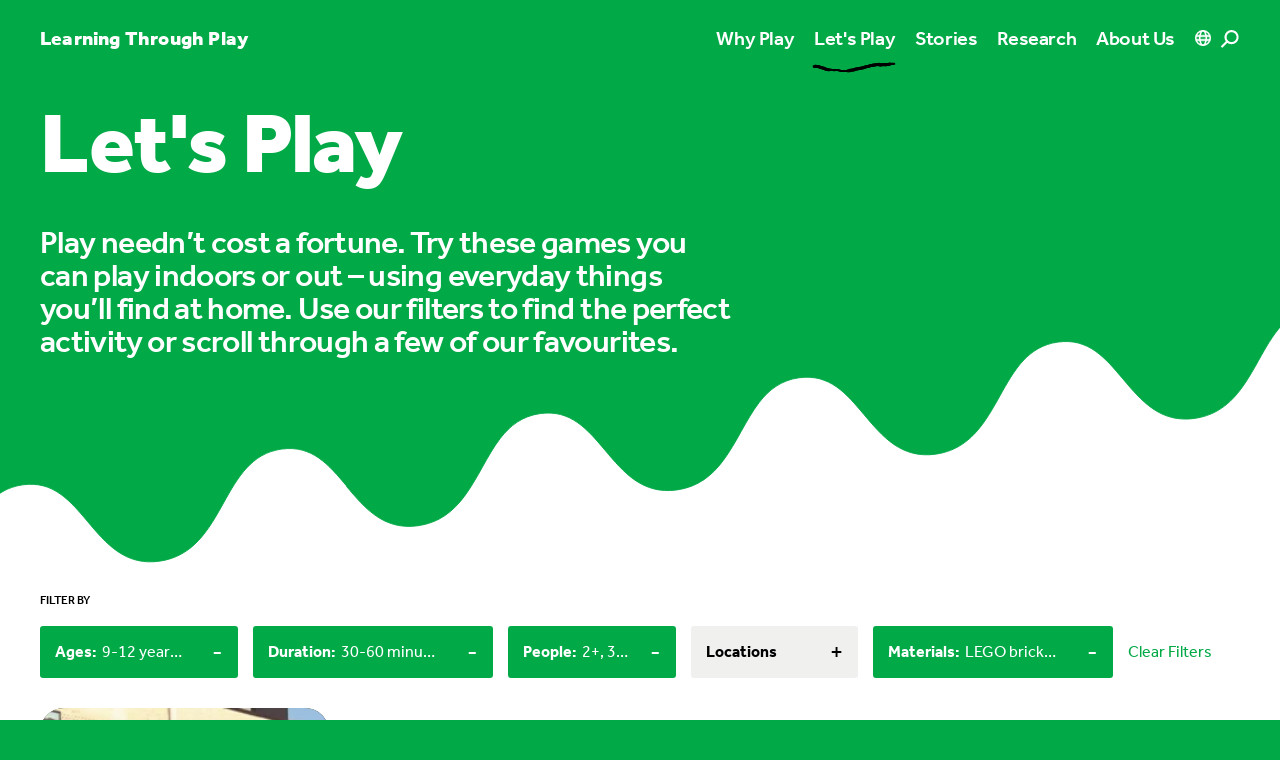

--- FILE ---
content_type: application/javascript; charset=UTF-8
request_url: https://learningthroughplay.com/_nuxt/26846cc.js
body_size: 109831
content:
(window.webpackJsonp=window.webpackJsonp||[]).push([[10],{109:function(t,e,n){"use strict";n.r(e);n(156);var r={props:{url:String,to:Object,target:String},computed:{isInternalLink:function(){var t;return this.to||(null===(t=this.url)||void 0===t?void 0:t.startsWith("/"))},attributes:function(){if("_blank"===this.target)return{target:"_blank",rel:"noopener noreferrer"}}}},o=n(8),component=Object(o.a)(r,(function(){var t=this,e=t._self._c;return t.isInternalLink?e("NuxtLink",t._b({attrs:{to:t.to||t.url}},"NuxtLink",t.attributes,!1),[t._t("default")],2):e("a",t._b({attrs:{href:t.url}},"a",t.attributes,!1),[t._t("default")],2)}),[],!1,null,"27a5f134",null);e.default=component.exports},132:function(t,e,n){"use strict";n(16),n(46),n(69),n(21),n(70),n(88),n(47),n(54),n(34),n(7),n(30),n(56),n(108),n(44),n(15),n(43),n(48);var r=n(0);function o(t,e){var n="undefined"!=typeof Symbol&&t[Symbol.iterator]||t["@@iterator"];if(!n){if(Array.isArray(t)||(n=function(t,e){if(!t)return;if("string"==typeof t)return l(t,e);var n=Object.prototype.toString.call(t).slice(8,-1);"Object"===n&&t.constructor&&(n=t.constructor.name);if("Map"===n||"Set"===n)return Array.from(t);if("Arguments"===n||/^(?:Ui|I)nt(?:8|16|32)(?:Clamped)?Array$/.test(n))return l(t,e)}(t))||e&&t&&"number"==typeof t.length){n&&(t=n);var i=0,r=function(){};return{s:r,n:function(){return i>=t.length?{done:!0}:{done:!1,value:t[i++]}},e:function(t){throw t},f:r}}throw new TypeError("Invalid attempt to iterate non-iterable instance.\nIn order to be iterable, non-array objects must have a [Symbol.iterator]() method.")}var o,c=!0,d=!1;return{s:function(){n=n.call(t)},n:function(){var t=n.next();return c=t.done,t},e:function(t){d=!0,o=t},f:function(){try{c||null==n.return||n.return()}finally{if(d)throw o}}}}function l(t,e){(null==e||e>t.length)&&(e=t.length);for(var i=0,n=new Array(e);i<e;i++)n[i]=t[i];return n}var c=window.requestIdleCallback||function(t){var e=Date.now();return setTimeout((function(){t({didTimeout:!1,timeRemaining:function(){return Math.max(0,50-(Date.now()-e))}})}),1)},d=window.cancelIdleCallback||function(t){clearTimeout(t)},f=window.IntersectionObserver&&new window.IntersectionObserver((function(t){t.forEach((function(t){var e=t.intersectionRatio,link=t.target;e<=0||!link.__prefetch||link.__prefetch()}))}));e.a={name:"NuxtLink",extends:r.default.component("RouterLink"),props:{prefetch:{type:Boolean,default:!0},noPrefetch:{type:Boolean,default:!1}},mounted:function(){this.prefetch&&!this.noPrefetch&&(this.handleId=c(this.observe,{timeout:2e3}))},beforeDestroy:function(){d(this.handleId),this.__observed&&(f.unobserve(this.$el),delete this.$el.__prefetch)},methods:{observe:function(){f&&this.shouldPrefetch()&&(this.$el.__prefetch=this.prefetchLink.bind(this),f.observe(this.$el),this.__observed=!0)},shouldPrefetch:function(){return this.getPrefetchComponents().length>0},canPrefetch:function(){var t=navigator.connection;return!(this.$nuxt.isOffline||t&&((t.effectiveType||"").includes("2g")||t.saveData))},getPrefetchComponents:function(){return this.$router.resolve(this.to,this.$route,this.append).resolved.matched.map((function(t){return t.components.default})).filter((function(t){return"function"==typeof t&&!t.options&&!t.__prefetched}))},prefetchLink:function(){if(this.canPrefetch()){f.unobserve(this.$el);var t,e=o(this.getPrefetchComponents());try{for(e.s();!(t=e.n()).done;){var n=t.value,r=n();r instanceof Promise&&r.catch((function(){})),n.__prefetched=!0}}catch(t){e.e(t)}finally{e.f()}}}}}},163:function(t,e,n){"use strict";var r={};r.trailingSlashRedirect=n(327),r.trailingSlashRedirect=r.trailingSlashRedirect.default||r.trailingSlashRedirect,e.a=r},2:function(t,e,n){"use strict";n.d(e,"k",(function(){return C})),n.d(e,"m",(function(){return x})),n.d(e,"l",(function(){return y})),n.d(e,"e",(function(){return k})),n.d(e,"b",(function(){return L})),n.d(e,"s",(function(){return _})),n.d(e,"g",(function(){return O})),n.d(e,"h",(function(){return M})),n.d(e,"d",(function(){return j})),n.d(e,"r",(function(){return P})),n.d(e,"j",(function(){return z})),n.d(e,"t",(function(){return $})),n.d(e,"o",(function(){return S})),n.d(e,"q",(function(){return R})),n.d(e,"f",(function(){return V})),n.d(e,"c",(function(){return E})),n.d(e,"i",(function(){return T})),n.d(e,"p",(function(){return D})),n.d(e,"a",(function(){return N})),n.d(e,"u",(function(){return U})),n.d(e,"n",(function(){return W}));var r=n(24),o=n(1),l=n(4),c=n(14),d=(n(41),n(40),n(16),n(46),n(69),n(21),n(88),n(166),n(47),n(54),n(34),n(70),n(112),n(28),n(29),n(15),n(22),n(7),n(329),n(30),n(56),n(108),n(44),n(331),n(50),n(174),n(156),n(43),n(0)),f=n(52);function h(t,e){var n=Object.keys(t);if(Object.getOwnPropertySymbols){var r=Object.getOwnPropertySymbols(t);e&&(r=r.filter((function(e){return Object.getOwnPropertyDescriptor(t,e).enumerable}))),n.push.apply(n,r)}return n}function m(t){for(var e=1;e<arguments.length;e++){var n=null!=arguments[e]?arguments[e]:{};e%2?h(Object(n),!0).forEach((function(e){Object(l.a)(t,e,n[e])})):Object.getOwnPropertyDescriptors?Object.defineProperties(t,Object.getOwnPropertyDescriptors(n)):h(Object(n)).forEach((function(e){Object.defineProperty(t,e,Object.getOwnPropertyDescriptor(n,e))}))}return t}function w(t,e){var n="undefined"!=typeof Symbol&&t[Symbol.iterator]||t["@@iterator"];if(!n){if(Array.isArray(t)||(n=function(t,e){if(!t)return;if("string"==typeof t)return v(t,e);var n=Object.prototype.toString.call(t).slice(8,-1);"Object"===n&&t.constructor&&(n=t.constructor.name);if("Map"===n||"Set"===n)return Array.from(t);if("Arguments"===n||/^(?:Ui|I)nt(?:8|16|32)(?:Clamped)?Array$/.test(n))return v(t,e)}(t))||e&&t&&"number"==typeof t.length){n&&(t=n);var i=0,r=function(){};return{s:r,n:function(){return i>=t.length?{done:!0}:{done:!1,value:t[i++]}},e:function(t){throw t},f:r}}throw new TypeError("Invalid attempt to iterate non-iterable instance.\nIn order to be iterable, non-array objects must have a [Symbol.iterator]() method.")}var o,l=!0,c=!1;return{s:function(){n=n.call(t)},n:function(){var t=n.next();return l=t.done,t},e:function(t){c=!0,o=t},f:function(){try{l||null==n.return||n.return()}finally{if(c)throw o}}}}function v(t,e){(null==e||e>t.length)&&(e=t.length);for(var i=0,n=new Array(e);i<e;i++)n[i]=t[i];return n}function C(t){d.default.config.errorHandler&&d.default.config.errorHandler(t)}function x(t){return t.then((function(t){return t.default||t}))}function y(t){return t.$options&&"function"==typeof t.$options.fetch&&!t.$options.fetch.length}function k(t){var e,n=arguments.length>1&&void 0!==arguments[1]?arguments[1]:[],r=w(t.$children||[]);try{for(r.s();!(e=r.n()).done;){var o=e.value;o.$fetch&&n.push(o),o.$children&&k(o,n)}}catch(t){r.e(t)}finally{r.f()}return n}function L(t,e){if(e||!t.options.__hasNuxtData){var n=t.options._originDataFn||t.options.data||function(){return{}};t.options._originDataFn=n,t.options.data=function(){var data=n.call(this,this);return this.$ssrContext&&(e=this.$ssrContext.asyncData[t.cid]),m(m({},data),e)},t.options.__hasNuxtData=!0,t._Ctor&&t._Ctor.options&&(t._Ctor.options.data=t.options.data)}}function _(t){return t.options&&t._Ctor===t||(t.options?(t._Ctor=t,t.extendOptions=t.options):(t=d.default.extend(t))._Ctor=t,!t.options.name&&t.options.__file&&(t.options.name=t.options.__file)),t}function O(t){var e=arguments.length>1&&void 0!==arguments[1]&&arguments[1],n=arguments.length>2&&void 0!==arguments[2]?arguments[2]:"components";return Array.prototype.concat.apply([],t.matched.map((function(t,r){return Object.keys(t[n]).map((function(o){return e&&e.push(r),t[n][o]}))})))}function M(t){return O(t,arguments.length>1&&void 0!==arguments[1]&&arguments[1],"instances")}function j(t,e){return Array.prototype.concat.apply([],t.matched.map((function(t,n){return Object.keys(t.components).reduce((function(r,o){return t.components[o]?r.push(e(t.components[o],t.instances[o],t,o,n)):delete t.components[o],r}),[])})))}function P(t,e){return Promise.all(j(t,function(){var t=Object(o.a)(regeneratorRuntime.mark((function t(n,r,o,l){var c,d;return regeneratorRuntime.wrap((function(t){for(;;)switch(t.prev=t.next){case 0:if("function"!=typeof n||n.options){t.next=11;break}return t.prev=1,t.next=4,n();case 4:n=t.sent,t.next=11;break;case 7:throw t.prev=7,t.t0=t.catch(1),t.t0&&"ChunkLoadError"===t.t0.name&&"undefined"!=typeof window&&window.sessionStorage&&(c=Date.now(),(!(d=parseInt(window.sessionStorage.getItem("nuxt-reload")))||d+6e4<c)&&(window.sessionStorage.setItem("nuxt-reload",c),window.location.reload(!0))),t.t0;case 11:return o.components[l]=n=_(n),t.abrupt("return","function"==typeof e?e(n,r,o,l):n);case 13:case"end":return t.stop()}}),t,null,[[1,7]])})));return function(e,n,r,o){return t.apply(this,arguments)}}()))}function z(t){return Z.apply(this,arguments)}function Z(){return(Z=Object(o.a)(regeneratorRuntime.mark((function t(e){return regeneratorRuntime.wrap((function(t){for(;;)switch(t.prev=t.next){case 0:if(e){t.next=2;break}return t.abrupt("return");case 2:return t.next=4,P(e);case 4:return t.abrupt("return",m(m({},e),{},{meta:O(e).map((function(t,n){return m(m({},t.options.meta),(e.matched[n]||{}).meta)}))}));case 5:case"end":return t.stop()}}),t)})))).apply(this,arguments)}function $(t,e){return H.apply(this,arguments)}function H(){return(H=Object(o.a)(regeneratorRuntime.mark((function t(e,n){var o,l,d,h;return regeneratorRuntime.wrap((function(t){for(;;)switch(t.prev=t.next){case 0:return e.context||(e.context={isStatic:!1,isDev:!1,isHMR:!1,app:e,store:e.store,payload:n.payload,error:n.error,base:e.router.options.base,env:{NUXT_ENV_HOSTNAME:"learningthroughplay.com",NUXT_ENV_API_URL:"https://cms.learningthroughplay.com/api/v1/"}},n.req&&(e.context.req=n.req),n.res&&(e.context.res=n.res),n.ssrContext&&(e.context.ssrContext=n.ssrContext),e.context.redirect=function(t,path,n){if(t){e.context._redirected=!0;var o=Object(r.a)(path);if("number"==typeof t||"undefined"!==o&&"object"!==o||(n=path||{},path=t,o=Object(r.a)(path),t=302),"object"===o&&(path=e.router.resolve(path).route.fullPath),!/(^[.]{1,2}\/)|(^\/(?!\/))/.test(path))throw path=Object(f.d)(path,n),window.location.assign(path),new Error("ERR_REDIRECT");e.context.next({path:path,query:n,status:t})}},e.context.nuxtState=window.__NUXT__),t.next=3,Promise.all([z(n.route),z(n.from)]);case 3:o=t.sent,l=Object(c.a)(o,2),d=l[0],h=l[1],n.route&&(e.context.route=d),n.from&&(e.context.from=h),n.error&&(e.context.error=n.error),e.context.next=n.next,e.context._redirected=!1,e.context._errored=!1,e.context.isHMR=!1,e.context.params=e.context.route.params||{},e.context.query=e.context.route.query||{};case 16:case"end":return t.stop()}}),t)})))).apply(this,arguments)}function S(t,e,n){return!t.length||e._redirected||e._errored||n&&n.aborted?Promise.resolve():R(t[0],e).then((function(){return S(t.slice(1),e,n)}))}function R(t,e){var n;return(n=2===t.length?new Promise((function(n){t(e,(function(t,data){t&&e.error(t),n(data=data||{})}))})):t(e))&&n instanceof Promise&&"function"==typeof n.then?n:Promise.resolve(n)}function V(base,t){if("hash"===t)return window.location.hash.replace(/^#\//,"");base=decodeURI(base).slice(0,-1);var path=decodeURI(window.location.pathname);base&&path.startsWith(base)&&(path=path.slice(base.length));var e=(path||"/")+window.location.search+window.location.hash;return Object(f.c)(e)}function E(t,e){return function(t,e){for(var n=new Array(t.length),i=0;i<t.length;i++)"object"===Object(r.a)(t[i])&&(n[i]=new RegExp("^(?:"+t[i].pattern+")$",I(e)));return function(e,r){for(var path="",data=e||{},o=(r||{}).pretty?X:encodeURIComponent,l=0;l<t.length;l++){var c=t[l];if("string"!=typeof c){var d=data[c.name||"pathMatch"],f=void 0;if(null==d){if(c.optional){c.partial&&(path+=c.prefix);continue}throw new TypeError('Expected "'+c.name+'" to be defined')}if(Array.isArray(d)){if(!c.repeat)throw new TypeError('Expected "'+c.name+'" to not repeat, but received `'+JSON.stringify(d)+"`");if(0===d.length){if(c.optional)continue;throw new TypeError('Expected "'+c.name+'" to not be empty')}for(var h=0;h<d.length;h++){if(f=o(d[h]),!n[l].test(f))throw new TypeError('Expected all "'+c.name+'" to match "'+c.pattern+'", but received `'+JSON.stringify(f)+"`");path+=(0===h?c.prefix:c.delimiter)+f}}else{if(f=c.asterisk?A(d):o(d),!n[l].test(f))throw new TypeError('Expected "'+c.name+'" to match "'+c.pattern+'", but received "'+f+'"');path+=c.prefix+f}}else path+=c}return path}}(function(t,e){var n,r=[],o=0,l=0,path="",c=e&&e.delimiter||"/";for(;null!=(n=Y.exec(t));){var d=n[0],f=n[1],h=n.index;if(path+=t.slice(l,h),l=h+d.length,f)path+=f[1];else{var m=t[l],w=n[2],v=n[3],C=n[4],x=n[5],y=n[6],k=n[7];path&&(r.push(path),path="");var L=null!=w&&null!=m&&m!==w,_="+"===y||"*"===y,O="?"===y||"*"===y,M=n[2]||c,pattern=C||x;r.push({name:v||o++,prefix:w||"",delimiter:M,optional:O,repeat:_,partial:L,asterisk:Boolean(k),pattern:pattern?F(pattern):k?".*":"[^"+B(M)+"]+?"})}}l<t.length&&(path+=t.substr(l));path&&r.push(path);return r}(t,e),e)}function T(t,e){var n={},r=m(m({},t),e);for(var o in r)String(t[o])!==String(e[o])&&(n[o]=!0);return n}function D(t){var e;if(t.message||"string"==typeof t)e=t.message||t;else try{e=JSON.stringify(t,null,2)}catch(n){e="[".concat(t.constructor.name,"]")}return m(m({},t),{},{message:e,statusCode:t.statusCode||t.status||t.response&&t.response.status||500})}window.onNuxtReadyCbs=[],window.onNuxtReady=function(t){window.onNuxtReadyCbs.push(t)};var Y=new RegExp(["(\\\\.)","([\\/.])?(?:(?:\\:(\\w+)(?:\\(((?:\\\\.|[^\\\\()])+)\\))?|\\(((?:\\\\.|[^\\\\()])+)\\))([+*?])?|(\\*))"].join("|"),"g");function X(t,e){var n=e?/[?#]/g:/[/?#]/g;return encodeURI(t).replace(n,(function(t){return"%"+t.charCodeAt(0).toString(16).toUpperCase()}))}function A(t){return X(t,!0)}function B(t){return t.replace(/([.+*?=^!:${}()[\]|/\\])/g,"\\$1")}function F(t){return t.replace(/([=!:$/()])/g,"\\$1")}function I(t){return t&&t.sensitive?"":"i"}function N(t,e,n){t.$options[e]||(t.$options[e]=[]),t.$options[e].includes(n)||t.$options[e].push(n)}var U=f.b,W=(f.e,f.a)},217:function(t,e,n){var content=n(394);content.__esModule&&(content=content.default),"string"==typeof content&&(content=[[t.i,content,""]]),content.locals&&(t.exports=content.locals);(0,n(86).default)("709683a2",content,!0,{sourceMap:!1})},218:function(t,e,n){var content=n(398);content.__esModule&&(content=content.default),"string"==typeof content&&(content=[[t.i,content,""]]),content.locals&&(t.exports=content.locals);(0,n(86).default)("f61d3a22",content,!0,{sourceMap:!1})},223:function(t,e,n){var content=n(406);content.__esModule&&(content=content.default),"string"==typeof content&&(content=[[t.i,content,""]]),content.locals&&(t.exports=content.locals);(0,n(86).default)("731e57c6",content,!0,{sourceMap:!1})},224:function(t,e,n){var content=n(409);content.__esModule&&(content=content.default),"string"==typeof content&&(content=[[t.i,content,""]]),content.locals&&(t.exports=content.locals);(0,n(86).default)("7026f502",content,!0,{sourceMap:!1})},258:function(t,e,n){"use strict";n.r(e);n(34),n(271),n(16),n(21),n(28),n(29),n(22),n(7),n(15);var r=n(4),o=n(20);function l(t,e){var n=Object.keys(t);if(Object.getOwnPropertySymbols){var r=Object.getOwnPropertySymbols(t);e&&(r=r.filter((function(e){return Object.getOwnPropertyDescriptor(t,e).enumerable}))),n.push.apply(n,r)}return n}function c(t){for(var e=1;e<arguments.length;e++){var n=null!=arguments[e]?arguments[e]:{};e%2?l(Object(n),!0).forEach((function(e){Object(r.a)(t,e,n[e])})):Object.getOwnPropertyDescriptors?Object.defineProperties(t,Object.getOwnPropertyDescriptors(n)):l(Object(n)).forEach((function(e){Object.defineProperty(t,e,Object.getOwnPropertyDescriptor(n,e))}))}return t}var d={computed:c(c({},Object(o.b)(["footerLinks","socialMediaLinks","legalLinks","companyLogo","companyCvrNumber","companyAddress","theme"])),{},{invertLogoColor:function(){return"theme-yellow"===this.theme}}),methods:{scrollToTop:function(){window.scrollTo({top:0,behavior:"smooth"})}}},f=n(8),component=Object(f.a)(d,(function(){var t=this,e=t._self._c;return e("footer",{staticClass:"w-full pt-8 pb-10 lg:pt-12 lg:pb-14 main-grid gutter bg-primary text-content"},[e("div",{staticClass:"col-span-12 lg:col-span-3"},[e("ul",{staticClass:"space-y-6"},t._l(t.footerLinks,(function(){var n=arguments.length>0&&void 0!==arguments[0]?arguments[0]:{},r=n.url,o=n.name,l=n.target;return e("li",{key:arguments.length>1?arguments[1]:void 0},[e("Link",t._b({staticClass:"flex items-center justify-between font-black text-lf-sm-desktop group"},"Link",{url:r,target:l},!1),[e("span",[t._v(t._s(o))]),t._v(" "),e("div",{staticClass:"circle slide-transition group-hover:translate-x-2"},[e("SvgIcon",{staticClass:"w-3 h-3 text-black",attrs:{icon:"arrow-right"}})],1)])],1)})),0)]),t._v(" "),e("div",{staticClass:"flex flex-col justify-between col-span-12 mt-12 lg:mt-0 lg:col-span-3 lg:col-start-5 typo-base"},[e("img",{class:[t.invertLogoColor&&"invert"],attrs:{src:t.companyLogo.umbracoFile,alt:"Lego Foundation Logo",width:"300",height:"50"}}),t._v(" "),e("div",{staticClass:"mt-5 lg:mt-8"},[e("p",[t._v(t._s(t.companyAddress.companyName))]),t._v(" "),e("p",[t._v("\n        "+t._s(t.companyAddress.streetName)+" "),e("span",[t._v(t._s(t.companyAddress.streetNumber))])]),t._v(" "),e("p",[t._v("\n        "+t._s(t.companyAddress.zipPostalCode)+" "),e("span",[t._v(t._s(t.companyAddress.city))])]),t._v(" "),e("p",[t._v("\n        Cvr. nr.: "),e("span",[t._v(t._s(t.companyCvrNumber))])])]),t._v(" "),e("ul",{staticClass:"flex mt-2 space-x-2 lg:mt-4"},t._l(t.socialMediaLinks,(function(n,r){var o=n.link,l=void 0===o?{}:o,c=l.name,d=l.url,f=l.target,h=n.svgIcon,m=(void 0===h?{}:h).umbracoFile;return e("li",{key:r},[e("Link",t._b({},"Link",{name:c,url:d,target:f},!1),[e("div",{staticClass:"circle"},[e("img",{attrs:{src:m,alt:c}})])])],1)})),0)]),t._v(" "),e("div",{staticClass:"flex items-center justify-between col-span-12 mt-12 lg:items-start lg:mt-0 lg:col-span-4 lg:col-start-9"},[e("LegalInfo"),t._v(" "),e("button",{staticClass:"flex items-center justify-center shrink-0 bg-white rounded-full w-7 h-7 slide-transition hover:-translate-y-2",attrs:{"aria-label":"Scroll to top"},on:{click:t.scrollToTop}},[e("SvgIcon",{staticClass:"w-3 h-3 text-black -rotate-90",attrs:{icon:"arrow-right"}})],1)],1)])}),[],!1,null,null,null);e.default=component.exports;installComponents(component,{SvgIcon:n(87).default,Link:n(109).default,LegalInfo:n(496).default,Footer:n(258).default})},259:function(t,e,n){"use strict";n.r(e);n(16),n(21),n(28),n(29),n(22),n(15);var r=n(4),o=(n(7),n(44),n(43),n(20));function l(t,e){var n=Object.keys(t);if(Object.getOwnPropertySymbols){var r=Object.getOwnPropertySymbols(t);e&&(r=r.filter((function(e){return Object.getOwnPropertyDescriptor(t,e).enumerable}))),n.push.apply(n,r)}return n}function c(t){for(var e=1;e<arguments.length;e++){var n=null!=arguments[e]?arguments[e]:{};e%2?l(Object(n),!0).forEach((function(e){Object(r.a)(t,e,n[e])})):Object.getOwnPropertyDescriptors?Object.defineProperties(t,Object.getOwnPropertyDescriptors(n)):l(Object(n)).forEach((function(e){Object.defineProperty(t,e,Object.getOwnPropertyDescriptor(n,e))}))}return t}var d={computed:c(c({},Object(o.b)("modal",["content","data"])),{},{modal:function(){var t=this;return function(){return n(407)("./".concat(t.content,"Modal"))}}}),methods:c({},Object(o.c)("modal",["closeModal"]))},f=(n(408),n(8)),component=Object(f.a)(d,(function(){var t=this,e=t._self._c;return e("div",{staticClass:"fixed inset-0 z-10 overflow-y-auto lg:bottom-8"},[e("div",{staticClass:"fixed inset-0 bg-[#1A1A1A] bg-opacity-75 transition-opacity",attrs:{"aria-hidden":"true"},on:{click:t.closeModal}}),t._v(" "),e("div",{staticClass:"horizontal-center top-[15vh] inline-block w-[90vw] max-w-[640px] overflow-hidden rounded-lg bg-white p-3 text-left shadow-xl transition-all md:p-4"},[e("div",{staticClass:"close-btn cursor-pointer",on:{click:t.closeModal}},[e("SvgIcon",{staticClass:"h-3 w-3 text-black",attrs:{icon:"close"}})],1),t._v(" "),e("div",{staticClass:"p-1 sm:px-4 sm:pt-0 sm:pb-4"},[e(t.modal,t._b({tag:"component"},"component",t.data,!1))],1)])])}),[],!1,null,"0b3d0376",null);e.default=component.exports;installComponents(component,{SvgIcon:n(87).default})},270:function(t,e,n){"use strict";var r=n(1),o=(n(41),n(7),n(48),n(0)),l=n(2),c=window.__NUXT__;function d(){if(!this._hydrated)return this.$fetch()}function f(){if((t=this).$vnode&&t.$vnode.elm&&t.$vnode.elm.dataset&&t.$vnode.elm.dataset.fetchKey){var t;this._hydrated=!0,this._fetchKey=this.$vnode.elm.dataset.fetchKey;var data=c.fetch[this._fetchKey];if(data&&data._error)this.$fetchState.error=data._error;else for(var e in data)o.default.set(this.$data,e,data[e])}}function h(){var t=this;return this._fetchPromise||(this._fetchPromise=m.call(this).then((function(){delete t._fetchPromise}))),this._fetchPromise}function m(){return w.apply(this,arguments)}function w(){return(w=Object(r.a)(regeneratorRuntime.mark((function t(){var e,n,r,o=this;return regeneratorRuntime.wrap((function(t){for(;;)switch(t.prev=t.next){case 0:return this.$nuxt.nbFetching++,this.$fetchState.pending=!0,this.$fetchState.error=null,this._hydrated=!1,e=null,n=Date.now(),t.prev=6,t.next=9,this.$options.fetch.call(this);case 9:t.next=15;break;case 11:t.prev=11,t.t0=t.catch(6),e=Object(l.p)(t.t0);case 15:if(!((r=this._fetchDelay-(Date.now()-n))>0)){t.next=19;break}return t.next=19,new Promise((function(t){return setTimeout(t,r)}));case 19:this.$fetchState.error=e,this.$fetchState.pending=!1,this.$fetchState.timestamp=Date.now(),this.$nextTick((function(){return o.$nuxt.nbFetching--}));case 23:case"end":return t.stop()}}),t,this,[[6,11]])})))).apply(this,arguments)}e.a={beforeCreate:function(){Object(l.l)(this)&&(this._fetchDelay="number"==typeof this.$options.fetchDelay?this.$options.fetchDelay:200,o.default.util.defineReactive(this,"$fetchState",{pending:!1,error:null,timestamp:Date.now()}),this.$fetch=h.bind(this),Object(l.a)(this,"created",f),Object(l.a)(this,"beforeMount",d))}}},272:function(t,e,n){"use strict";n.r(e);n(40);var r={props:{stairs:Boolean,waves:Boolean,northeast:Boolean,southeast:Boolean,topColor:{type:String,default:"text-primary"},bottomColor:{type:String,default:"text-primary"},topHidden:Boolean,bottomHidden:Boolean,topRelative:Boolean,bottomRelative:Boolean,reverse:Boolean},data:function(){return{styleTop:{top:"-1px"},styleBottom:{bottom:"-1px"}}},computed:{type:function(){return this.stairs?"stairs":this.waves?"wave":""},direction:function(){return this.northeast?"-NE":this.southeast?"-SE":""},icon:function(){var t=this;return function(e,n){return"layouts/Form=".concat(t.type).concat(t.direction,", Direction=").concat(e,", Size=").concat(n)}}}},o=n(8),component=Object(o.a)(r,(function(){var t=this,e=t._self._c;return e("div",{staticClass:"relative"},[t.type&&!t.topHidden?e("div",{staticClass:"left-0 z-10 w-full pointer-events-none",class:[t.topRelative?"relative":"absolute"],style:[t.reverse?t.styleBottom:t.styleTop]},[e("SvgIcon",t._b({staticClass:"lg:hidden",class:t.topColor},"SvgIcon",{icon:t.icon("".concat(t.reverse?"up":"down"),"mobile")},!1)),t._v(" "),e("SvgIcon",t._b({staticClass:"hidden lg:block",class:t.topColor},"SvgIcon",{icon:t.icon("".concat(t.reverse?"up":"down"),"desktop")},!1))],1):t._e(),t._v(" "),e("div",{staticClass:"relative z-0"},[t._t("default")],2),t._v(" "),t.type&&!t.bottomHidden?e("div",{staticClass:"left-0 z-10 w-full pointer-events-none",class:[t.bottomRelative?"relative":"absolute"],style:[t.reverse?t.styleTop:t.styleBottom]},[e("SvgIcon",t._b({staticClass:"lg:hidden",class:t.bottomColor},"SvgIcon",{icon:t.icon("".concat(t.reverse?"down":"up"),"mobile")},!1)),t._v(" "),e("SvgIcon",t._b({staticClass:"hidden lg:block",class:t.bottomColor},"SvgIcon",{icon:t.icon("".concat(t.reverse?"down":"up"),"desktop")},!1))],1):t._e()])}),[],!1,null,"1f8cf2e8",null);e.default=component.exports;installComponents(component,{SvgIcon:n(87).default})},285:function(t,e,n){"use strict";n.r(e);n(34);var r={props:{value:String,name:String,label:String,placeholder:String,isRequired:Boolean,type:{type:String,default:"text"}}},o=n(8),component=Object(o.a)(r,(function(){var t=this,e=t._self._c;return e("div",[t.label?e("label",{staticClass:"mb-1 flex text-xs"},[e("span",{domProps:{textContent:t._s(t.label)}}),t._v(" "),t.isRequired?e("span",{staticClass:"text-error"},[t._v("*")]):t._e()]):t._e(),t._v(" "),e("input",{staticClass:"w-full cursor-pointer rounded border-none bg-box p-[18px] text-[13px] font-bold text-black placeholder-black placeholder-opacity-30 focus:ring-1 focus:ring-primary md:text-lf-base",attrs:{id:t.name,type:t.type,required:t.isRequired,placeholder:t.placeholder},domProps:{value:t.value},on:{input:function(e){return t.$emit("input",e.target.value)}}})])}),[],!1,null,null,null);e.default=component.exports},286:function(t,e,n){n(287),t.exports=n(288)},288:function(t,e,n){"use strict";n.r(e),function(t){var e=n(24),r=n(1),o=(n(137),n(296),n(308),n(310),n(41),n(16),n(46),n(69),n(40),n(21),n(70),n(88),n(47),n(54),n(34),n(22),n(7),n(30),n(56),n(108),n(44),n(15),n(43),n(48),n(0)),l=n(260),c=n(163),d=n(2),f=n(53),h=n(270),m=n(132);function w(t,e){var n="undefined"!=typeof Symbol&&t[Symbol.iterator]||t["@@iterator"];if(!n){if(Array.isArray(t)||(n=function(t,e){if(!t)return;if("string"==typeof t)return v(t,e);var n=Object.prototype.toString.call(t).slice(8,-1);"Object"===n&&t.constructor&&(n=t.constructor.name);if("Map"===n||"Set"===n)return Array.from(t);if("Arguments"===n||/^(?:Ui|I)nt(?:8|16|32)(?:Clamped)?Array$/.test(n))return v(t,e)}(t))||e&&t&&"number"==typeof t.length){n&&(t=n);var i=0,r=function(){};return{s:r,n:function(){return i>=t.length?{done:!0}:{done:!1,value:t[i++]}},e:function(t){throw t},f:r}}throw new TypeError("Invalid attempt to iterate non-iterable instance.\nIn order to be iterable, non-array objects must have a [Symbol.iterator]() method.")}var o,l=!0,c=!1;return{s:function(){n=n.call(t)},n:function(){var t=n.next();return l=t.done,t},e:function(t){c=!0,o=t},f:function(){try{l||null==n.return||n.return()}finally{if(c)throw o}}}}function v(t,e){(null==e||e>t.length)&&(e=t.length);for(var i=0,n=new Array(e);i<e;i++)n[i]=t[i];return n}o.default.__nuxt__fetch__mixin__||(o.default.mixin(h.a),o.default.__nuxt__fetch__mixin__=!0),o.default.component(m.a.name,m.a),o.default.component("NLink",m.a),t.fetch||(t.fetch=l.a);var C,x,y=[],k=window.__NUXT__||{},L=k.config||{};L._app&&(n.p=Object(d.u)(L._app.cdnURL,L._app.assetsPath)),Object.assign(o.default.config,{silent:!0,performance:!1});var _=o.default.config.errorHandler||console.error;function O(t,e,n){for(var r=function(component){var t=function(component,t){if(!component||!component.options||!component.options[t])return{};var option=component.options[t];if("function"==typeof option){for(var e=arguments.length,n=new Array(e>2?e-2:0),r=2;r<e;r++)n[r-2]=arguments[r];return option.apply(void 0,n)}return option}(component,"transition",e,n)||{};return"string"==typeof t?{name:t}:t},o=n?Object(d.g)(n):[],l=Math.max(t.length,o.length),c=[],f=function(){var e=Object.assign({},r(t[i])),n=Object.assign({},r(o[i]));Object.keys(e).filter((function(t){return void 0!==e[t]&&!t.toLowerCase().includes("leave")})).forEach((function(t){n[t]=e[t]})),c.push(n)},i=0;i<l;i++)f();return c}function M(t,e,n){return j.apply(this,arguments)}function j(){return(j=Object(r.a)(regeneratorRuntime.mark((function t(e,n,r){var o,l,c,f,h=this;return regeneratorRuntime.wrap((function(t){for(;;)switch(t.prev=t.next){case 0:if(this._routeChanged=Boolean(C.nuxt.err)||n.name!==e.name,this._paramChanged=!this._routeChanged&&n.path!==e.path,this._queryChanged=!this._paramChanged&&n.fullPath!==e.fullPath,this._diffQuery=this._queryChanged?Object(d.i)(e.query,n.query):[],(this._routeChanged||this._paramChanged)&&this.$loading.start&&!this.$loading.manual&&this.$loading.start(),t.prev=5,!this._queryChanged){t.next=12;break}return t.next=9,Object(d.r)(e,(function(t,e){return{Component:t,instance:e}}));case 9:o=t.sent,o.some((function(t){var r=t.Component,o=t.instance,l=r.options.watchQuery;return!0===l||(Array.isArray(l)?l.some((function(t){return h._diffQuery[t]})):"function"==typeof l&&l.apply(o,[e.query,n.query]))}))&&this.$loading.start&&!this.$loading.manual&&this.$loading.start();case 12:r(),t.next=26;break;case 15:if(t.prev=15,t.t0=t.catch(5),l=t.t0||{},c=l.statusCode||l.status||l.response&&l.response.status||500,f=l.message||"",!/^Loading( CSS)? chunk (\d)+ failed\./.test(f)){t.next=23;break}return window.location.reload(!0),t.abrupt("return");case 23:this.error({statusCode:c,message:f}),this.$nuxt.$emit("routeChanged",e,n,l),r();case 26:case"end":return t.stop()}}),t,this,[[5,15]])})))).apply(this,arguments)}function P(t,e){return k.serverRendered&&e&&Object(d.b)(t,e),t._Ctor=t,t}function z(t,e,n,r){var o=this,l=["trailingSlashRedirect"],f=!1;if(void 0!==n&&(l=[],(n=Object(d.s)(n)).options.middleware&&(l=l.concat(n.options.middleware)),t.forEach((function(t){t.options.middleware&&(l=l.concat(t.options.middleware))}))),l=l.map((function(t){return"function"==typeof t?t:("function"!=typeof c.a[t]&&(f=!0,o.error({statusCode:500,message:"Unknown middleware "+t})),c.a[t])})),!f)return Object(d.o)(l,e,r)}function Z(t,e,n,r){return $.apply(this,arguments)}function $(){return $=Object(r.a)(regeneratorRuntime.mark((function t(e,n,o,l){var c,h,m,v,x,k,L,_,M,j,P,Z,$,H,S,R=this;return regeneratorRuntime.wrap((function(t){for(;;)switch(t.prev=t.next){case 0:if(!1!==this._routeChanged||!1!==this._paramChanged||!1!==this._queryChanged){t.next=2;break}return t.abrupt("return",o());case 2:return!1,e===n?(y=[],!0):(c=[],y=Object(d.g)(n,c).map((function(t,i){return Object(d.c)(n.matched[c[i]].path)(n.params)}))),h=!1,m=function(path){n.path===path.path&&R.$loading.finish&&R.$loading.finish(),n.path!==path.path&&R.$loading.pause&&R.$loading.pause(),h||(h=!0,o(path))},t.next=8,Object(d.t)(C,{route:e,from:n,error:function(t){l.aborted||C.nuxt.error.call(R,t)},next:m.bind(this)});case 8:if(this._dateLastError=C.nuxt.dateErr,this._hadError=Boolean(C.nuxt.err),v=[],(x=Object(d.g)(e,v)).length){t.next=33;break}return t.next=15,z.call(this,x,C.context,void 0,l);case 15:if(!h){t.next=17;break}return t.abrupt("return");case 17:if(!l.aborted){t.next=20;break}return o(!1),t.abrupt("return");case 20:return k=(f.a.options||f.a).layout,t.next=23,this.loadLayout("function"==typeof k?k.call(f.a,C.context):k);case 23:return L=t.sent,t.next=26,z.call(this,x,C.context,L,l);case 26:if(!h){t.next=28;break}return t.abrupt("return");case 28:if(!l.aborted){t.next=31;break}return o(!1),t.abrupt("return");case 31:return C.context.error({statusCode:404,message:"This page could not be found"}),t.abrupt("return",o());case 33:return x.forEach((function(t){t._Ctor&&t._Ctor.options&&(t.options.asyncData=t._Ctor.options.asyncData,t.options.fetch=t._Ctor.options.fetch)})),this.setTransitions(O(x,e,n)),t.prev=35,t.next=38,z.call(this,x,C.context,void 0,l);case 38:if(!h){t.next=40;break}return t.abrupt("return");case 40:if(!l.aborted){t.next=43;break}return o(!1),t.abrupt("return");case 43:if(!C.context._errored){t.next=45;break}return t.abrupt("return",o());case 45:return"function"==typeof(_=x[0].options.layout)&&(_=_(C.context)),t.next=49,this.loadLayout(_);case 49:return _=t.sent,t.next=52,z.call(this,x,C.context,_,l);case 52:if(!h){t.next=54;break}return t.abrupt("return");case 54:if(!l.aborted){t.next=57;break}return o(!1),t.abrupt("return");case 57:if(!C.context._errored){t.next=59;break}return t.abrupt("return",o());case 59:M=!0,t.prev=60,j=w(x),t.prev=62,j.s();case 64:if((P=j.n()).done){t.next=75;break}if("function"==typeof(Z=P.value).options.validate){t.next=68;break}return t.abrupt("continue",73);case 68:return t.next=70,Z.options.validate(C.context);case 70:if(M=t.sent){t.next=73;break}return t.abrupt("break",75);case 73:t.next=64;break;case 75:t.next=80;break;case 77:t.prev=77,t.t0=t.catch(62),j.e(t.t0);case 80:return t.prev=80,j.f(),t.finish(80);case 83:t.next=89;break;case 85:return t.prev=85,t.t1=t.catch(60),this.error({statusCode:t.t1.statusCode||"500",message:t.t1.message}),t.abrupt("return",o());case 89:if(M){t.next=92;break}return this.error({statusCode:404,message:"This page could not be found"}),t.abrupt("return",o());case 92:return t.next=94,Promise.all(x.map(function(){var t=Object(r.a)(regeneratorRuntime.mark((function t(r,i){var o,l,c,f,h,m,w,x,p;return regeneratorRuntime.wrap((function(t){for(;;)switch(t.prev=t.next){case 0:if(r._path=Object(d.c)(e.matched[v[i]].path)(e.params),r._dataRefresh=!1,o=r._path!==y[i],R._routeChanged&&o?r._dataRefresh=!0:R._paramChanged&&o?(l=r.options.watchParam,r._dataRefresh=!1!==l):R._queryChanged&&(!0===(c=r.options.watchQuery)?r._dataRefresh=!0:Array.isArray(c)?r._dataRefresh=c.some((function(t){return R._diffQuery[t]})):"function"==typeof c&&($||($=Object(d.h)(e)),r._dataRefresh=c.apply($[i],[e.query,n.query]))),R._hadError||!R._isMounted||r._dataRefresh){t.next=6;break}return t.abrupt("return");case 6:return f=[],h=r.options.asyncData&&"function"==typeof r.options.asyncData,m=Boolean(r.options.fetch)&&r.options.fetch.length,w=h&&m?30:45,h&&((x=Object(d.q)(r.options.asyncData,C.context)).then((function(t){Object(d.b)(r,t),R.$loading.increase&&R.$loading.increase(w)})),f.push(x)),R.$loading.manual=!1===r.options.loading,m&&((p=r.options.fetch(C.context))&&(p instanceof Promise||"function"==typeof p.then)||(p=Promise.resolve(p)),p.then((function(t){R.$loading.increase&&R.$loading.increase(w)})),f.push(p)),t.abrupt("return",Promise.all(f));case 14:case"end":return t.stop()}}),t)})));return function(e,n){return t.apply(this,arguments)}}()));case 94:if(h){t.next=100;break}if(this.$loading.finish&&!this.$loading.manual&&this.$loading.finish(),!l.aborted){t.next=99;break}return o(!1),t.abrupt("return");case 99:o();case 100:t.next=119;break;case 102:if(t.prev=102,t.t2=t.catch(35),!l.aborted){t.next=107;break}return o(!1),t.abrupt("return");case 107:if("ERR_REDIRECT"!==(H=t.t2||{}).message){t.next=110;break}return t.abrupt("return",this.$nuxt.$emit("routeChanged",e,n,H));case 110:return y=[],Object(d.k)(H),"function"==typeof(S=(f.a.options||f.a).layout)&&(S=S(C.context)),t.next=116,this.loadLayout(S);case 116:this.error(H),this.$nuxt.$emit("routeChanged",e,n,H),o();case 119:case"end":return t.stop()}}),t,this,[[35,102],[60,85],[62,77,80,83]])}))),$.apply(this,arguments)}function H(t,n){Object(d.d)(t,(function(t,n,r,l){return"object"!==Object(e.a)(t)||t.options||((t=o.default.extend(t))._Ctor=t,r.components[l]=t),t}))}function S(t){var e=Boolean(this.$options.nuxt.err);this._hadError&&this._dateLastError===this.$options.nuxt.dateErr&&(e=!1);var n=e?(f.a.options||f.a).layout:t.matched[0].components.default.options.layout;"function"==typeof n&&(n=n(C.context)),this.setLayout(n)}function R(t){t._hadError&&t._dateLastError===t.$options.nuxt.dateErr&&t.error()}function V(t,e){var n=this;if(!1!==this._routeChanged||!1!==this._paramChanged||!1!==this._queryChanged){var r=Object(d.h)(t),l=Object(d.g)(t),c=!1;o.default.nextTick((function(){r.forEach((function(t,i){if(t&&!t._isDestroyed&&t.constructor._dataRefresh&&l[i]===t.constructor&&!0!==t.$vnode.data.keepAlive&&"function"==typeof t.constructor.options.data){var e=t.constructor.options.data.call(t);for(var n in e)o.default.set(t.$data,n,e[n]);c=!0}})),c&&window.$nuxt.$nextTick((function(){window.$nuxt.$emit("triggerScroll")})),R(n)}))}}function E(t){window.onNuxtReadyCbs.forEach((function(e){"function"==typeof e&&e(t)})),"function"==typeof window._onNuxtLoaded&&window._onNuxtLoaded(t),x.afterEach((function(e,n){o.default.nextTick((function(){return t.$nuxt.$emit("routeChanged",e,n)}))}))}function T(){return T=Object(r.a)(regeneratorRuntime.mark((function t(e){var n,l,c,f,h,m,w;return regeneratorRuntime.wrap((function(t){for(;;)switch(t.prev=t.next){case 0:return C=e.app,x=e.router,e.store,n=new o.default(C),l=k.layout||"default",t.next=7,n.loadLayout(l);case 7:return n.setLayout(l),c=function(){n.$mount("#__nuxt"),x.afterEach(H),x.afterEach(S.bind(n)),x.afterEach(V.bind(n)),o.default.nextTick((function(){E(n)}))},t.next=11,Promise.all((v=C.context.route,Object(d.d)(v,function(){var t=Object(r.a)(regeneratorRuntime.mark((function t(e,n,r,o,l){var c;return regeneratorRuntime.wrap((function(t){for(;;)switch(t.prev=t.next){case 0:if("function"!=typeof e||e.options){t.next=4;break}return t.next=3,e();case 3:e=t.sent;case 4:return c=P(Object(d.s)(e),k.data?k.data[l]:null),r.components[o]=c,t.abrupt("return",c);case 7:case"end":return t.stop()}}),t)})));return function(e,n,r,o,l){return t.apply(this,arguments)}}())));case 11:if(f=t.sent,n.setTransitions=n.$options.nuxt.setTransitions.bind(n),f.length&&(n.setTransitions(O(f,x.currentRoute)),y=x.currentRoute.matched.map((function(t){return Object(d.c)(t.path)(x.currentRoute.params)}))),n.$loading={},k.error&&n.error(k.error),x.beforeEach(M.bind(n)),h=null,m=Z.bind(n),x.beforeEach((function(t,e,n){h&&(h.aborted=!0),m(t,e,n,h={aborted:!1})})),!k.serverRendered||!Object(d.n)(k.routePath,n.context.route.path)){t.next=22;break}return t.abrupt("return",c());case 22:return w=function(){H(x.currentRoute,x.currentRoute),S.call(n,x.currentRoute),R(n),c()},t.next=25,new Promise((function(t){return setTimeout(t,0)}));case 25:Z.call(n,x.currentRoute,x.currentRoute,(function(path){if(path){var t=x.afterEach((function(e,n){t(),w()}));x.push(path,void 0,(function(t){t&&_(t)}))}else w()}),{aborted:!1});case 26:case"end":return t.stop()}var v}),t)}))),T.apply(this,arguments)}Object(f.b)(null,k.config).then((function(t){return T.apply(this,arguments)})).catch(_)}.call(this,n(45))},327:function(t,e,n){"use strict";n.r(e);n(30),n(155),n(50);e.default=function(t){var e=t.route,n=t.redirect;if("/"!==e.path&&e.path.endsWith("/")){var path=e.path,r=e.query,o=e.hash;n(301,{path:path.replace(/\/+$/,"")||"/",query:r,hash:o})}}},339:function(t,e,n){var map={"./arrow-button.svg":340,"./arrow-doodle.svg":341,"./arrow-left.svg":342,"./arrow-right.svg":343,"./browse-locations.svg":344,"./calendar.svg":345,"./check.svg":346,"./chevron-left.svg":347,"./chevron-right.svg":348,"./clap-hand.svg":349,"./close.svg":350,"./download-success.svg":351,"./download.svg":352,"./eye.svg":353,"./globe.svg":354,"./hamburger.svg":355,"./hand.svg":356,"./handshake.svg":357,"./heart.svg":358,"./layouts/Form=stairs, Direction=down, Size=desktop.svg":359,"./layouts/Form=stairs, Direction=down, Size=mobile.svg":360,"./layouts/Form=stairs, Direction=up, Size=desktop.svg":361,"./layouts/Form=stairs, Direction=up, Size=mobile.svg":362,"./layouts/Form=stairs-NE, Direction=down, Size=desktop.svg":363,"./layouts/Form=stairs-NE, Direction=down, Size=mobile.svg":364,"./layouts/Form=stairs-NE, Direction=up, Size=desktop.svg":365,"./layouts/Form=stairs-NE, Direction=up, Size=mobile.svg":366,"./layouts/Form=stairs-SE, Direction=down, Size=desktop.svg":367,"./layouts/Form=stairs-SE, Direction=down, Size=mobile.svg":368,"./layouts/Form=stairs-SE, Direction=up, Size=desktop.svg":369,"./layouts/Form=stairs-SE, Direction=up, Size=mobile.svg":370,"./layouts/Form=wave, Direction=down, Size=desktop.svg":371,"./layouts/Form=wave, Direction=down, Size=mobile.svg":372,"./layouts/Form=wave, Direction=up, Size=desktop.svg":373,"./layouts/Form=wave, Direction=up, Size=mobile.svg":374,"./layouts/Form=wave-NE, Direction=down, Size=desktop.svg":375,"./layouts/Form=wave-NE, Direction=down, Size=mobile.svg":376,"./layouts/Form=wave-NE, Direction=up, Size=desktop.svg":377,"./layouts/Form=wave-NE, Direction=up, Size=mobile.svg":378,"./layouts/Form=wave-SE, Direction=down, Size=desktop.svg":379,"./layouts/Form=wave-SE, Direction=down, Size=mobile.svg":380,"./layouts/Form=wave-SE, Direction=up, Size=desktop.svg":381,"./layouts/Form=wave-SE, Direction=up, Size=mobile.svg":382,"./location-default.svg":383,"./location-local-office.svg":384,"./minus.svg":385,"./pin.svg":386,"./play.svg":387,"./plus.svg":388,"./search.svg":389,"./smile.svg":390,"./target.svg":391,"./translate.svg":392};function r(t){var e=o(t);return n(e)}function o(t){if(!n.o(map,t)){var e=new Error("Cannot find module '"+t+"'");throw e.code="MODULE_NOT_FOUND",e}return map[t]}r.keys=function(){return Object.keys(map)},r.resolve=o,t.exports=r,r.id=339},340:function(t,e){t.exports=' <svg viewBox="0 0 34 34" fill="none" xmlns="http://www.w3.org/2000/svg">\n          <path\n            d="M0 17C0 7.61116 7.61116 0 17 0C26.3888 0 34 7.61116 34 17C34 26.3888 26.3888 34 17 34C7.61116 34 0 26.3888 0 17Z"\n          />\n          <line\n            x1="10.9042"\n            y1="17.1334"\n            x2="22.8042"\n            y2="17.1334"\n            stroke-width="2"\n            stroke-linecap="square"\n          />\n          <path\n            d="M19.1374 12.3251L23.9458 17.1334L19.1374 21.9417"\n            stroke-width="2"\n            stroke-linecap="round"\n          />\n</svg>\n'},341:function(t,e){t.exports='<svg width="164" height="57" viewBox="0 0 164 57" fill="none" xmlns="http://www.w3.org/2000/svg">\n<mask id="mask0_635_106329" style="mask-type:alpha" maskUnits="userSpaceOnUse" x="0" y="0" width="164" height="57">\n<path fill-rule="evenodd" clip-rule="evenodd" d="M7.30249 13.7688C7.27657 13.7983 7.25082 13.8276 7.22531 13.8565C7.11055 13.9865 7.13385 14.0884 7.15489 14.1803C7.16109 14.2074 7.16709 14.2336 7.1693 14.2595C7.17251 14.2969 7.18216 14.3328 7.19205 14.3695C7.212 14.4436 7.23292 14.5213 7.20387 14.6233C7.18962 14.6733 7.15668 14.7282 7.12413 14.7825C7.11099 14.8043 7.09793 14.8261 7.08618 14.8474C7.04757 14.9174 7.01553 14.9862 6.98352 15.0549L6.9835 15.0549C6.95492 15.1162 6.92637 15.1775 6.89322 15.2395C6.82785 15.3617 6.71616 15.4339 6.61367 15.5001L6.61367 15.5001C6.57328 15.5262 6.53433 15.5514 6.50021 15.5784C6.42888 15.6347 6.47281 15.7203 6.49359 15.7608C6.49751 15.7684 6.5006 15.7744 6.50195 15.7784C6.53308 15.8692 6.46773 15.9064 6.37368 15.9279C6.2823 15.9488 6.20891 16.0676 6.13906 16.1806C6.12942 16.1962 6.11983 16.2117 6.11028 16.2269C5.74502 16.8052 5.5183 17.313 5.34922 17.846C5.32714 17.9156 5.29714 17.9871 5.26711 18.0587L5.26711 18.0587L5.26709 18.0588C5.23253 18.1411 5.19793 18.2237 5.17529 18.3035C5.12704 18.4737 5.10471 18.6322 5.08253 18.7898L5.08252 18.7898C5.07185 18.8656 5.06121 18.9412 5.04773 19.0177C5.00919 19.2363 5.01967 19.3743 5.06528 19.5215C5.0869 19.5913 5.00565 19.6696 4.92311 19.7492L4.90608 19.7657C4.85478 19.8154 4.80148 19.86 4.74964 19.9034C4.59919 20.0294 4.461 20.1451 4.41951 20.3452C4.39304 20.4728 4.37104 20.5981 4.34903 20.7234C4.32821 20.8419 4.30738 20.9605 4.28275 21.0812C4.26075 21.189 4.22712 21.3033 4.19344 21.4178C4.15622 21.5442 4.11896 21.6708 4.0973 21.7891C4.06809 21.9485 3.9877 22.1578 3.91127 22.3568C3.87538 22.4502 3.84037 22.5414 3.81193 22.624C3.74017 22.8326 3.66917 22.9295 3.51209 23.127C3.4989 23.1436 3.48521 23.1604 3.47139 23.1773L3.47137 23.1773L3.47135 23.1773C3.42187 23.2379 3.37072 23.3005 3.33475 23.3647C3.32136 23.3885 3.31256 23.4169 3.30371 23.4454C3.29202 23.4831 3.28022 23.5211 3.2576 23.5496C3.1566 23.6766 3.04482 23.7672 2.93592 23.8555C2.77667 23.9846 2.62358 24.1087 2.5194 24.3342C2.44018 24.5057 2.38577 24.6679 2.33191 24.8285L2.33191 24.8285C2.22569 25.1452 2.12164 25.4555 1.83381 25.8174L1.50213 25.998L1.50148 25.9994L1.50078 25.9987L1.4991 25.9996L0.00199071 25.0003H0L6.98854 8.66388L26.0035 19.4994L24.9112 20.9539L24.5015 21.5001H23.5015C23.5015 21.5001 23.1438 21.6188 23.0015 21.5001C23.0015 21.5001 22.4554 21.6231 22.3163 21.4807C22.0581 21.2161 21.8042 20.8986 21.5757 20.6086C21.4683 20.4723 21.364 20.477 21.2698 20.4811L21.2697 20.4811C21.242 20.4824 21.2151 20.4836 21.1893 20.4811C21.1519 20.4775 21.1149 20.4806 21.077 20.4837C21.0005 20.49 20.9203 20.4967 20.8252 20.4498C20.7786 20.4268 20.7305 20.3845 20.6829 20.3428L20.6829 20.3428C20.6637 20.3259 20.6447 20.3092 20.6258 20.2938C20.5639 20.2432 20.502 20.1993 20.4402 20.1555C20.385 20.1164 20.3298 20.0773 20.2748 20.0336C20.1662 19.9473 20.1153 19.8245 20.0685 19.7118C20.0501 19.6673 20.0324 19.6245 20.012 19.5861C19.9694 19.5058 19.8773 19.5337 19.8337 19.5468C19.8255 19.5493 19.819 19.5513 19.8149 19.5519C19.72 19.5662 19.6951 19.4952 19.6908 19.3989C19.6866 19.3052 19.583 19.2117 19.4843 19.1227C19.4707 19.1104 19.4572 19.0982 19.444 19.0861C18.9407 18.6229 18.4818 18.3087 17.9878 18.0467C17.9233 18.0124 17.8584 17.9701 17.7933 17.9277L17.7933 17.9277L17.7933 17.9277L17.7932 17.9276C17.7184 17.8789 17.6435 17.83 17.569 17.7934C17.4103 17.7154 17.2583 17.665 17.1073 17.6149C17.0346 17.5907 16.9622 17.5667 16.8893 17.5397C16.6811 17.4625 16.5435 17.4481 16.3905 17.4665C16.318 17.4753 16.2555 17.3813 16.192 17.2858L16.1789 17.2661C16.1392 17.2067 16.1049 17.1463 16.0715 17.0875L16.0715 17.0874C15.9746 16.9168 15.8855 16.7601 15.6961 16.6833C15.5753 16.6344 15.4561 16.5903 15.3368 16.5461L15.3368 16.5461C15.2239 16.5044 15.111 16.4626 14.9967 16.4167C14.8945 16.3757 14.7882 16.3221 14.6817 16.2684L14.6816 16.2684L14.6816 16.2684L14.6816 16.2684C14.5639 16.2091 14.446 16.1497 14.3336 16.1071C14.182 16.0498 13.9905 15.9331 13.8085 15.8222L13.8085 15.8222L13.8085 15.8222L13.8084 15.8222C13.723 15.7701 13.6396 15.7193 13.5635 15.6765C13.3711 15.5685 13.2886 15.4812 13.1225 15.2912C13.1085 15.2753 13.0945 15.2588 13.0803 15.2422L13.0803 15.2421C13.0296 15.1826 12.9772 15.121 12.9205 15.0741C12.8995 15.0566 12.8732 15.0429 12.8467 15.0291L12.8467 15.0291C12.8117 15.0108 12.7764 14.9924 12.7525 14.965C12.6457 14.8428 12.5766 14.7166 12.5093 14.5936C12.4109 14.4138 12.3163 14.2409 12.1131 14.0979C11.9587 13.9892 11.8088 13.9066 11.6605 13.8247L11.6605 13.8247C11.3935 13.6774 11.1315 13.5329 10.8563 13.244L9.52187 12.4285C9.52393 12.4577 9.52872 12.4883 9.5389 12.5217C9.58005 12.657 9.62117 12.7923 9.57409 12.8805C10.2236 13.6514 10.2445 14.484 10.2637 15.2483C10.265 15.3006 10.2663 15.3526 10.2678 15.4042L10.2618 15.6278C10.2589 15.7395 10.2662 15.8851 10.2735 16.0307C10.2809 16.1763 10.2882 16.3219 10.2852 16.4337C10.2742 16.8503 10.6492 17.267 11.0166 17.6751C11.2405 17.9239 11.4616 18.1696 11.5907 18.4102L11.6319 18.5454L11.626 18.769C11.573 19.0808 11.6964 19.4867 11.9081 19.9396C12.1865 20.332 12.2803 20.7425 12.3718 21.143C12.4079 21.3009 12.4436 21.4573 12.4902 21.6104C12.5027 21.6513 12.5108 21.7004 12.5197 21.7539C12.5402 21.8772 12.5646 22.0244 12.6549 22.1515C12.7372 22.4221 12.8194 22.6927 12.8547 23.0516C12.8487 23.2751 12.931 23.5456 12.9722 23.6809L12.9722 23.681C13.1309 24.4458 13.3778 25.2575 13.7659 25.8047C13.9365 26.1223 14.0187 26.3929 14.0128 26.6164C14.0069 26.8399 14.0481 26.9752 14.0892 27.1105L14.0892 27.1106C14.198 27.2253 14.273 27.3504 14.348 27.4754C14.4229 27.6004 14.4979 27.7254 14.6067 27.8401C14.6725 27.9329 14.7359 28.0244 14.798 28.1141C15.1019 28.5532 15.3767 28.9502 15.7771 29.258C16.0829 29.5345 16.3828 30.0346 16.2828 30.4346C16.2298 30.7463 16.3591 30.9286 16.8002 31.164L16.9767 31.2582C16.9959 31.2722 17.0154 31.2865 17.0352 31.3008C17.6021 31.7142 18.3694 32.2737 17.994 33.3878C17.994 33.3878 18.0822 33.4348 18.0352 33.5231C18.0352 33.5231 18.1234 33.5702 18.0763 33.6584C18.1149 33.7128 18.1577 33.7594 18.1986 33.8039C18.2947 33.9085 18.3804 34.0016 18.3762 34.1584C18.4526 34.6526 18.7525 35.1526 19.1877 35.6115C19.5347 36.0233 19.8347 36.5234 19.9993 37.0646C20.0816 37.3352 20.3463 37.4764 20.8345 37.6236C20.9262 37.6725 21.013 37.7052 21.0964 37.7366C21.2534 37.7957 21.3981 37.8502 21.5402 38.0001L21.7167 38.0943C21.9814 38.2355 22.3343 38.4239 22.4578 38.8298C22.6733 39.5385 23.2027 39.9827 23.7993 40.4833C23.8861 40.5562 23.9743 40.6302 24.0633 40.7065L24.328 40.8477L24.322 41.0712L24.3691 40.983L24.7161 41.3948C24.8249 41.5095 24.8999 41.6346 24.9749 41.7596C25.0499 41.8846 25.1249 42.0096 25.2337 42.1244C25.5336 42.6244 25.8805 43.0363 26.2275 43.4481C26.5357 43.773 26.8467 43.9858 27.2046 44.2307C27.3522 44.3317 27.5077 44.4381 27.6743 44.5601C27.8067 44.6307 27.9052 44.7116 28.0037 44.7925C28.1023 44.8734 28.2008 44.9543 28.3331 45.0249L28.5095 45.119C29.1331 45.225 29.5271 45.5486 29.827 46.0487C30.4268 47.0488 31.262 47.6078 32.4972 48.2668L32.6737 48.361C32.7602 48.4071 32.8494 48.4534 32.9403 48.5005C33.6839 48.8861 34.5456 49.3328 35.0381 50.3026C35.6205 50.2733 35.8792 50.638 36.0086 50.8204C36.0968 50.8674 36.1379 51.0028 36.1379 51.0028L36.3144 51.0969C36.7967 51.4676 37.4142 51.7971 37.9906 51.9913C38.6046 52.1982 39.2052 52.4301 39.8201 52.6674C40.3597 52.8758 40.9103 53.0884 41.4905 53.292C41.6668 53.3861 41.9782 53.439 42.2898 53.492L42.2904 53.4921C42.3761 53.5066 42.472 53.5181 42.5716 53.53C42.8341 53.5613 43.1219 53.5957 43.3139 53.6981L43.9315 54.0277C44.2844 54.216 44.6373 54.4042 45.0373 54.5043L45.1255 54.5514L45.7491 54.6574C46.1285 54.6899 46.4741 54.7326 46.8196 54.7753C47.1652 54.818 47.5108 54.8607 47.8902 54.8931L48.5608 54.9108L48.6961 54.8697C48.9196 54.8756 49.1328 54.8477 49.3461 54.8198C49.5593 54.7919 49.7725 54.764 49.9961 54.7699C50.9372 54.7054 51.8784 54.6408 52.9078 54.6234C54.0255 54.653 55.0608 54.412 56.055 54.0357C56.1463 53.998 56.2381 53.9601 56.3304 53.922C58.2967 53.1111 60.4864 52.2079 62.4026 50.8486C62.7674 50.5898 63.1322 50.3311 63.4499 50.1605C63.6778 50.009 63.9103 49.8561 64.1455 49.7015C65.1793 49.0216 66.2645 48.308 67.2327 47.5318C67.8561 46.9922 68.4939 46.5 69.1193 46.0173C69.5504 45.6847 69.9756 45.3565 70.386 45.0206C70.7966 44.6846 71.2217 44.3565 71.6528 44.0238C72.2782 43.5412 72.916 43.049 73.5394 42.5094C73.6917 42.4013 73.8285 42.2851 73.9594 42.174C74.1422 42.0189 74.3133 41.8736 74.4984 41.7743C74.7365 41.5646 74.9802 41.3736 75.221 41.1851C75.6286 40.8657 76.0274 40.5533 76.3751 40.1687C78.9932 37.5986 81.7526 34.7638 84.159 31.7407C85.6417 29.8115 87.4773 28.0707 89.2188 26.5063L89.7247 25.9829L89.7248 25.9827C90.366 25.4182 91.0073 24.8536 91.7367 24.3361C92.4662 23.8186 93.1075 23.254 93.7959 22.6012C94.3197 22.0734 94.9092 21.6381 95.4856 21.2125C95.7185 21.0405 95.9493 20.8701 96.1727 20.6958C96.9022 20.1783 97.6317 19.6607 98.3201 19.0079C99.0554 18.267 99.9672 17.6201 101.061 16.844L101.062 16.8437L107.262 12.4448L108.215 11.9332C108.668 11.7216 109.033 11.463 109.397 11.2044L109.398 11.204C110.039 10.6394 110.722 10.2101 111.445 9.91609C111.672 9.81025 111.888 9.67059 112.104 9.53094C112.32 9.39127 112.536 9.25161 112.763 9.14577L112.945 9.01637C113.492 8.62823 114.04 8.24008 114.628 7.98724L117.205 6.98186C117.408 6.92013 117.588 6.84662 117.769 6.77311C117.95 6.6996 118.131 6.62609 118.334 6.56436L118.652 6.39387L118.652 6.39382C118.922 6.31153 119.193 6.22925 119.375 6.0999C120.375 5.50008 121.458 5.17083 122.811 4.75931C122.897 4.73325 122.991 4.71191 123.09 4.6895C123.305 4.64114 123.541 4.58779 123.758 4.47126C124.658 4.27142 125.47 4.02446 126.152 3.59517C126.335 3.46579 126.605 3.38348 126.829 3.38941L127.864 3.14842C128.111 3.11023 128.37 3.04998 128.629 2.98973C128.888 2.92947 129.146 2.86922 129.393 2.83103C129.715 2.73334 130.006 2.6909 130.359 2.6396C130.452 2.62607 130.549 2.61191 130.652 2.59597C130.9 2.53827 131.153 2.48327 131.408 2.42782C132.218 2.25167 133.049 2.07097 133.805 1.78476C136.106 1.08517 138.676 0.303272 141.447 0.42141C141.514 0.400834 141.57 0.402317 141.626 0.403801C141.682 0.405284 141.738 0.406768 141.806 0.386192C141.873 0.365616 141.929 0.367099 141.985 0.368583C142.041 0.370066 142.097 0.37155 142.165 0.350974L142.835 0.368739C143.418 0.33943 144 0.310133 144.535 0.369051C147.482 0.581339 149.712 0.86412 151.847 1.32332C154.694 1.93559 155.805 2.18873 158.052 3.50089L158.317 3.64208L158.67 3.83039L159.023 4.0187C159.108 4.0644 159.202 4.10767 159.298 4.15221C159.599 4.29121 159.927 4.44261 160.123 4.71884C160.646 5.22482 161.175 5.50724 161.84 5.74854C162.391 5.94871 162.692 6.32701 162.976 6.68526C163.035 6.75885 163.093 6.83159 163.152 6.90177C163.172 6.96942 163.227 7.02678 163.281 7.08415C163.335 7.14152 163.39 7.19889 163.41 7.26654L163.846 7.72544L163.346 8.02533C162.663 8.45462 161.993 8.43684 161.422 8.01909C161.191 7.84147 160.949 7.68409 160.716 7.53273C160.463 7.36824 160.222 7.21086 160.016 7.04233C159.721 6.82602 159.413 6.63339 159.093 6.43337C158.795 6.24711 158.487 6.05444 158.169 5.8303L157.375 5.40662L156.934 5.17125C155.481 4.28276 153.705 3.78834 151.299 3.41144C150.988 3.35844 150.664 3.3275 150.34 3.29656C150.017 3.26561 149.693 3.23467 149.382 3.18168C148.624 3.11693 147.778 3.0052 146.933 2.89345L146.929 2.89295C143.676 2.40414 140.399 2.8095 137.435 3.2678C135.952 3.49695 134.511 3.86135 133.158 4.27287C132.076 4.60209 130.905 4.88427 129.734 5.16641C127.44 5.64248 125.005 6.38325 122.116 7.33567L121.846 7.41796C121.71 7.47314 121.576 7.52522 121.443 7.57656C120.871 7.79874 120.334 8.00715 119.851 8.3941C119.44 8.74108 118.851 8.99389 118.31 9.1585C116.686 9.65233 115.28 10.3756 114.051 11.1931L113.961 11.2523C112.933 11.9276 111.737 12.7142 110.462 13.2454C110.044 13.425 109.692 13.6966 109.326 13.978C109.178 14.0927 109.026 14.2091 108.868 14.3215C108.734 14.4166 108.597 14.517 108.457 14.6194C108.027 14.935 107.571 15.2696 107.091 15.5271C106.638 15.7388 106.091 16.1269 105.679 16.4739L105.132 16.862L105.132 16.8623C104.95 16.9916 104.767 17.1209 104.673 17.2973C104.468 17.5241 104.24 17.6765 103.988 17.8456C103.9 17.9045 103.809 17.9655 103.714 18.0324C102.792 18.5855 102.02 19.2186 101.116 19.9594C101.04 20.022 100.963 20.0854 100.885 20.1495C100.196 20.8023 99.3726 21.4963 98.5548 21.9668L98.5548 21.9668C98.5077 22.055 98.4607 22.1432 98.2783 22.2726C98.09 22.6255 97.7193 23.1078 96.9605 23.043L96.9604 23.0432C96.7721 23.396 96.6309 23.6606 96.3133 23.8311C96.1652 23.9716 95.9802 24.0925 95.7695 24.2302C95.654 24.3058 95.5307 24.3863 95.4015 24.478L95.4008 24.4785C94.8539 24.8664 94.307 25.2544 93.8894 25.8247C93.7953 26.0012 93.6129 26.1306 93.3423 26.2129C91.5245 27.2832 90.0537 28.7653 88.618 30.6062C88.3415 30.912 88.1121 31.1296 87.8885 31.1237C87.8885 31.1237 87.7062 31.2531 87.6591 31.3413C87.6404 31.359 87.6214 31.3774 87.602 31.396C87.3834 31.6066 87.1166 31.8638 86.706 31.8529L86.6118 32.0293C86.6059 32.2529 86.4647 32.5175 86.2352 32.7351C86.2117 32.7793 86.1779 32.7896 86.1441 32.7999C86.1102 32.8101 86.0764 32.8204 86.0529 32.8645L85.594 33.2998C84.9057 33.9526 84.3056 34.6525 83.7466 35.4877C83.7008 35.5502 83.6544 35.6138 83.6075 35.6782C83.2264 36.201 82.8085 36.7743 82.358 37.2404C82.2433 37.3492 82.1624 37.4477 82.0815 37.5462C82.0006 37.6447 81.9197 37.7432 81.8049 37.852C81.7108 38.0284 81.5284 38.1579 81.3461 38.2873C80.9814 38.4577 80.7578 38.7767 80.4665 39.1923C80.3959 39.293 80.3214 39.3993 80.2399 39.5106C80.0516 39.8635 79.7752 40.1693 79.4104 40.4281L78.9515 40.8633L78.9514 40.8633C78.1278 41.5573 77.3041 42.2512 76.6981 43.1746C76.6039 43.3511 76.3334 43.4334 76.1981 43.4746L76.0628 43.5157C75.8334 43.7333 75.5157 43.9039 75.198 44.0744C74.5627 44.4155 74.0155 44.8036 73.5978 45.3741C73.4095 45.727 73.0918 45.8975 72.7741 46.068L72.7741 46.068C72.7064 46.0886 72.6608 46.121 72.6153 46.1533C72.5697 46.1857 72.5241 46.2181 72.4564 46.2386C72.4329 46.2828 72.3873 46.3151 72.3417 46.3474C72.2961 46.3798 72.2505 46.4121 72.227 46.4562L71.6798 46.8443C70.6679 47.8912 69.6207 48.5792 68.4441 49.0849C68.1264 49.2555 67.9441 49.3849 67.897 49.4731C67.5585 50.1076 67.1202 50.4141 66.6376 50.7515C66.5833 50.7895 66.5286 50.8278 66.4733 50.867L66.2908 50.9963L65.3378 51.5079L65.3376 51.5081C64.7023 51.8491 64.067 52.1901 63.6964 52.6723C63.5552 52.937 63.2847 53.0193 63.0611 53.0134C61.3904 53.5955 60.1668 54.1893 59.0313 54.8303C58.849 54.9597 58.7136 55.0009 58.4901 54.9949C58.145 54.9858 57.8491 55.1379 57.5237 55.3051C57.4275 55.3545 57.3287 55.4053 57.2254 55.4536L56.9077 55.6241C56.4547 55.8358 56.0488 55.9592 55.6899 55.9945L54.837 56.1061L54.8368 56.1061C52.9956 56.3705 51.1545 56.6348 49.2311 56.6286L48.5604 56.6108C48.381 56.6284 48.2134 56.624 48.0458 56.6196C47.8781 56.6151 47.7105 56.6107 47.5311 56.6283C47.3752 56.6018 47.2076 56.5974 47.0399 56.5929C46.8722 56.5885 46.7046 56.5841 46.5487 56.5576C46.329 56.5417 46.1069 56.5303 45.8835 56.5188C45.1085 56.479 44.3185 56.4384 43.5605 56.2099L42.4959 55.8686C41.6959 55.6684 40.8077 55.4212 40.0548 55.1329C38.1902 54.5914 36.555 53.8322 35.1434 53.079L33.82 52.3729L33.8198 52.3728C33.5552 52.2316 33.2906 52.0905 33.0731 51.8611C32.8402 51.7368 32.6205 51.588 32.413 51.4474C32.2274 51.3217 32.0516 51.2027 31.885 51.1138C30.1678 50.1074 28.4841 48.9037 26.8724 47.7514C26.4582 47.4553 26.0487 47.1625 25.6446 46.8774L25.2505 46.5538C24.857 46.2306 24.5514 45.9543 24.246 45.6782L24.2447 45.6771L23.7684 45.0829C21.8982 43.0649 19.9868 40.9117 18.2578 38.629C16.27 35.9816 14.8468 33.9754 13.5589 31.9281C12.0946 29.7867 10.9539 27.2512 10.0426 24.4981C8.77352 20.7503 7.9178 16.8768 7.30249 13.7688Z" fill="#000104"/>\n</mask>\n<g mask="url(#mask0_635_106329)">\n<path class="opacity-0" id="longArrowPath" d="M163.5 8.49958C152.333 -1.33375 117.601 -7.09962 68 48.4996C46.9993 72.04 12.5 39.5002 7.5 11" stroke="black" stroke-width="6.5" stroke-linejoin="round"/>\n<path class="opacity-0" id="chevron" d="M1 26L7 10L24.5 20" stroke="black" stroke-width="5.5" stroke-linejoin="round"/>\n</g>\n</svg>\n'},342:function(t,e){t.exports='<svg viewBox="0 0 18 18" fill="none"\n  xmlns="http://www.w3.org/2000/svg">\n  <g transform="translate(18, 18) rotate(180)">\n    <line x1="1" y1="9.59424" x2="15" y2="9.59424" stroke-width="2" stroke-linecap="square" />\n    <path d="M10.6862 3.93738L16.343 9.59424L10.6862 15.2511" stroke-width="2" stroke-linecap="round" />\n  </g>\n</svg>\n'},343:function(t,e){t.exports='<svg viewBox="0 0 18 18" fill="none" xmlns="http://www.w3.org/2000/svg">\n  <line x1="1" y1="9.59424" x2="15" y2="9.59424" stroke-width="2" stroke-linecap="square" />\n  <path\n    d="M10.6862 3.93738L16.343 9.59424L10.6862 15.2511"\n    stroke-width="2"\n    stroke-linecap="round"\n  />\n</svg>\n'},344:function(t,e){t.exports='<svg  viewBox="0 0 24 16" fill="none" xmlns="http://www.w3.org/2000/svg">\n<path fill-rule="evenodd" clip-rule="evenodd" d="M2 5.94118C2 3.77565 3.77967 2 6 2C8.22033 2 10 3.77565 10 5.94118C10 6.49942 9.76537 7.29425 9.3139 8.25377C8.87427 9.18814 8.27859 10.1769 7.66826 11.0913C7.06014 12.0024 6.45007 12.8209 5.99111 13.4126L5.96964 13.4403C5.51614 12.8954 4.91814 12.14 4.32217 11.2792C3.71663 10.4046 3.12609 9.43966 2.69012 8.4896C2.24804 7.52622 2 6.65288 2 5.94118ZM5.26692 15.6801C5.26707 15.6803 5.26721 15.6805 6 15L5.26721 15.6805C5.46202 15.8903 5.73742 16.0065 6.02364 15.9997C6.30986 15.993 6.57946 15.8638 6.76414 15.6451L6 15C6.76414 15.6451 6.76424 15.6449 6.76436 15.6448L6.7647 15.6444L6.76571 15.6432L6.76909 15.6392L6.78118 15.6248L6.82582 15.5712C6.86437 15.5247 6.92012 15.4571 6.99062 15.3704C7.13157 15.1971 7.33173 14.9474 7.57139 14.6384C8.04992 14.0216 8.68986 13.1633 9.33174 12.2017C9.97141 11.2433 10.6257 10.1634 11.1236 9.10525C11.6096 8.07226 12 6.95081 12 5.94118C12 2.64883 9.30252 0 6 0C2.69748 0 0 2.64883 0 5.94118C0 7.06658 0.376958 8.24414 0.872376 9.32374C1.37391 10.4167 2.03337 11.4868 2.67783 12.4177C3.3243 13.3514 3.9687 14.1635 4.45069 14.7416C4.69214 15.0312 4.89398 15.2634 5.03646 15.4244C5.10772 15.5049 5.16422 15.5676 5.20348 15.6108L5.24916 15.6609L5.26175 15.6746L5.26539 15.6785L5.26652 15.6797L5.26692 15.6801ZM6 7.5C6.82843 7.5 7.5 6.82843 7.5 6C7.5 5.17157 6.82843 4.5 6 4.5C5.17157 4.5 4.5 5.17157 4.5 6C4.5 6.82843 5.17157 7.5 6 7.5ZM15 8C15 7.44772 15.4477 7 16 7H23C23.5523 7 24 7.44772 24 8C24 8.55229 23.5523 9 23 9H16C15.4477 9 15 8.55229 15 8ZM14 2C13.4477 2 13 2.44772 13 3C13 3.55228 13.4477 4 14 4H23C23.5523 4 24 3.55228 24 3C24 2.44772 23.5523 2 23 2H14ZM13 12C12.4477 12 12 12.4477 12 13C12 13.5523 12.4477 14 13 14H23C23.5523 14 24 13.5523 24 13C24 12.4477 23.5523 12 23 12H13Z" fill="black"/>\n</svg>\n'},345:function(t,e){t.exports='<svg  viewBox="0 0 26 27" fill="none" xmlns="http://www.w3.org/2000/svg">\n    <path d="M1.62974 26.1H24.3703C24.7713 26.1 25.1 25.791 25.1 25.3965V3.60351C25.1 3.20905 24.7713 2.9 24.3703 2.9H1.62974C1.22871 2.9 0.9 3.20904 0.9 3.60351V25.3965C0.9 25.791 1.22872 26.1 1.62974 26.1ZM23.7105 4.30701V24.76H2.35948V4.30701H23.7105Z" fill="#000104" stroke="black" stroke-width="0.2"/>\n    <path d="M2.66911 9.22651H23.6307C24.0281 9.22651 24.3392 8.89487 24.3392 8.49051C24.3392 8.08615 24.0281 7.75449 23.6307 7.75449H2.66911C2.27168 7.75449 1.96055 8.08615 1.96055 8.49051C1.96055 8.89487 2.27169 9.22651 2.66911 9.22651Z" fill="#000104" stroke="black" stroke-width="0.2"/>\n    <path d="M9.29583 5.11827L9.29777 5.10856V5.09866V1.636C9.29777 1.22743 8.97034 0.9 8.56178 0.9C8.15322 0.9 7.82578 1.22743 7.82578 1.636V5.02799C7.82578 5.43654 8.15321 5.764 8.56178 5.764C8.89477 5.764 9.21635 5.51569 9.29583 5.11827Z" fill="#000104" stroke="black" stroke-width="0.2"/>\n    <path d="M18.4833 5.11827L18.4853 5.10856V5.09866V1.636C18.4853 1.22743 18.1578 0.9 17.7493 0.9C17.3407 0.9 17.0133 1.22743 17.0133 1.636V5.02799C17.0133 5.43654 17.3407 5.764 17.7493 5.764C18.0823 5.764 18.4038 5.51569 18.4833 5.11827Z" fill="#000104" stroke="black" stroke-width="0.2"/>\n    <path d="M6.86673 13.8498L6.86672 13.8498L6.86563 13.8509C6.73664 13.9799 6.67734 14.1667 6.67734 14.3456C6.67734 14.5244 6.73664 14.7113 6.86563 14.8403C6.99463 14.9693 7.18149 15.0286 7.36034 15.0286C7.53918 15.0286 7.72604 14.9693 7.85504 14.8403L8.95634 13.739V21.2709C8.95634 21.6795 9.28378 22.0069 9.69234 22.0069C9.898 22.0069 10.0674 21.9236 10.1838 21.786C10.2989 21.6501 10.3577 21.4669 10.3577 21.2709V12.0843C10.3577 11.7684 10.1974 11.5112 9.93595 11.4241C9.80893 11.3817 9.66605 11.383 9.53734 11.4127C9.40934 11.4422 9.28519 11.5023 9.1982 11.589L6.86673 13.8498Z" fill="#000104" stroke="black" stroke-width="0.2"/>\n    <path d="M19.6157 18.6589L19.6157 18.6589V18.6563C19.6157 17.0479 19.1685 16.0982 18.5671 15.5524C17.9676 15.0082 17.2326 14.8816 16.689 14.8816H15.0224V12.8203H18.9504C19.359 12.8203 19.6864 12.4928 19.6864 12.0843C19.6864 11.6757 19.359 11.3482 18.9504 11.3482H14.3571C13.9485 11.3482 13.6211 11.6757 13.6211 12.0843V15.5469C13.6211 15.9555 13.9485 16.2829 14.3571 16.2829H16.689C17.0671 16.2829 17.4379 16.3518 17.7188 16.6649C18.0033 16.9819 18.2144 17.5698 18.2144 18.6563C18.2144 19.4961 18.0561 19.9771 17.8077 20.2495C17.5622 20.5188 17.2089 20.6056 16.7597 20.6056C15.9916 20.6056 15.5683 20.4477 15.332 20.1878C15.0942 19.9261 15.0224 19.5364 15.0224 19.0096C15.0224 18.601 14.6949 18.2736 14.2864 18.2736C13.8778 18.2736 13.5504 18.601 13.5504 19.0096C13.5504 19.9799 13.8022 20.7347 14.3318 21.2457C14.8607 21.7561 15.6498 22.0069 16.689 22.0069C17.3381 22.0069 18.055 21.8629 18.6192 21.3635C19.1851 20.8625 19.5799 20.0195 19.6157 18.6589Z" fill="#000104" stroke="black" stroke-width="0.2"/>\n</svg>\n'},346:function(t,e){t.exports='<svg width="11" height="12" viewBox="0 0 11 12" fill="none" xmlns="http://www.w3.org/2000/svg">\n<path d="M1.5 7.5L5.25 11L10 1" stroke="white" stroke-width="2" stroke-linecap="round" stroke-linejoin="round"/>\n</svg>\n'},347:function(t,e){t.exports='<svg width="22" height="33" viewBox="0 0 22 33" fill="none" xmlns="http://www.w3.org/2000/svg">\n<g transform="translate(22, 33) rotate(180)">\n<path d="M2.57218 1.95312L18.6587 16.5061L2.57218 31.0445" stroke="white" stroke-width="3.90909" stroke-miterlimit="10" stroke-linecap="round"/>\n</g>\n</svg>\n'},348:function(t,e){t.exports='<svg width="22" height="33" viewBox="0 0 22 33" fill="none" xmlns="http://www.w3.org/2000/svg">\n<path d="M2.57218 1.95312L18.6587 16.5061L2.57218 31.0445" stroke="white" stroke-width="3.90909" stroke-miterlimit="10" stroke-linecap="round"/>\n</svg>\n'},349:function(t,e){t.exports='<svg  viewBox="0 0 79 79"  xmlns="http://www.w3.org/2000/svg">\n<path d="M68.7931 32.7694C68.4416 32.0804 67.9536 31.4701 67.3588 30.9756C66.764 30.4812 66.0749 30.1129 65.3333 29.8931C64.5917 29.6734 63.8131 29.6069 63.045 29.6975C62.2768 29.7881 61.5351 30.0341 60.8651 30.4204L59.248 31.3532C59.0313 30.5211 58.621 29.7521 58.0504 29.1088C57.2789 28.2439 56.2604 27.6367 55.1326 27.3695L55.6186 26.8834C56.6976 25.8503 57.3389 24.4425 57.4101 22.9504C57.4814 21.4582 56.9772 19.9957 56.0015 18.8645C55.4838 18.2871 54.8538 17.8213 54.1499 17.4957C53.4461 17.1701 52.6832 16.9915 51.908 16.9708C51.1327 16.9501 50.3614 17.0877 49.6412 17.3752C48.921 17.6628 48.2669 18.0942 47.7191 18.6432L45.0036 21.3655C44.7077 20.1175 43.9997 19.0057 42.9941 18.2097C41.9884 17.4137 40.7438 16.98 39.4612 16.9785H39.453C38.7062 16.9771 37.9665 17.1237 37.2766 17.4099C36.5868 17.6961 35.9605 18.1162 35.434 18.6459L26.1184 27.9601L26.1021 27.9764L25.062 29.0165C24.8712 27.3359 24.0857 25.779 22.8475 24.6268C22.0382 23.8969 20.979 23.5067 19.8896 23.537C18.8002 23.5674 17.7643 24.016 16.9969 24.7898L7.19245 34.6064C2.87692 38.7965 0.343022 44.489 0.117946 50.4998C-0.10713 56.5106 1.99394 62.3768 5.98404 66.8778C7.66069 68.7131 9.62198 70.2663 11.7926 71.4779C12.242 71.9572 12.7294 72.4379 13.2562 72.909C16.8797 76.1327 21.4276 78.1317 26.2527 78.6214C31.0779 79.1111 35.9346 78.0667 40.1319 75.6368L62.7143 62.6022C64.0213 61.8819 65.0028 60.6885 65.4574 59.2671C65.9119 57.8458 65.8049 56.3043 65.1583 54.9593C64.6338 53.9198 63.8024 53.0666 62.7768 52.5153L65.6648 50.8494C66.9762 50.1334 67.9633 48.9419 68.4228 47.5201C68.8822 46.0983 68.7791 44.5545 68.1346 43.2065C67.6136 42.1725 66.7875 41.3235 65.768 40.7747L66.3559 40.4353C67.666 39.7122 68.649 38.5142 69.1024 37.0881C69.5558 35.662 69.4451 34.1163 68.7931 32.7694ZM7.99082 65.0489C4.46964 61.0638 2.6205 55.8745 2.82813 50.5607C3.03576 45.2469 5.28416 40.2177 9.10555 36.5195L18.9154 26.711C19.1801 26.4287 19.5441 26.2602 19.9306 26.241C20.3171 26.2217 20.6959 26.3532 20.9874 26.6078C21.4214 27.0136 21.7695 27.5026 22.0109 28.0455C22.2523 28.5885 22.3821 29.1745 22.3926 29.7686C22.4032 30.3627 22.2941 30.9529 22.0721 31.5041C21.8501 32.0552 21.5195 32.5562 21.1001 32.9771H21.0933L11.874 42.1963C11.6194 42.4511 11.4765 42.7966 11.4766 43.1567C11.4767 43.5169 11.6199 43.8623 11.8747 44.1169C12.1295 44.3715 12.475 44.5144 12.8351 44.5143C13.1953 44.5142 13.5407 44.371 13.7953 44.1162L22.9982 34.9119L37.3363 20.5739C37.6118 20.2967 37.9395 20.077 38.3005 19.9273C38.6616 19.7777 39.0487 19.7012 39.4395 19.7022C40.0314 19.7009 40.6103 19.8755 41.1028 20.2038C41.5953 20.5321 41.9791 20.9994 42.2056 21.5462C42.4321 22.093 42.4911 22.6948 42.375 23.2752C42.2589 23.8556 41.9729 24.3884 41.5535 24.8061L26.2148 40.1542C26.0851 40.2795 25.9817 40.4293 25.9105 40.595C25.8394 40.7606 25.8019 40.9388 25.8003 41.1191C25.7988 41.2994 25.8331 41.4781 25.9014 41.645C25.9697 41.8119 26.0705 41.9635 26.198 42.091C26.3254 42.2184 26.477 42.3193 26.6439 42.3875C26.8108 42.4558 26.9896 42.4902 27.1698 42.4886C27.3501 42.487 27.5283 42.4496 27.694 42.3784C27.8596 42.3072 28.0094 42.2038 28.1347 42.0741L43.4924 26.7178L49.6458 20.5644C49.933 20.276 50.2761 20.0493 50.6541 19.8982C51.032 19.7472 51.4369 19.675 51.8437 19.6861C52.2506 19.6971 52.6509 19.7912 53.0201 19.9626C53.3893 20.1339 53.7196 20.3789 53.9907 20.6825C54.491 21.3009 54.7396 22.0852 54.6867 22.8789C54.6338 23.6725 54.2834 24.417 53.7055 24.9636L49.7897 28.8794V28.8875L32.3601 46.3009C32.2304 46.4261 32.1269 46.5759 32.0558 46.7416C31.9846 46.9072 31.9472 47.0854 31.9456 47.2657C31.944 47.446 31.9784 47.6248 32.0467 47.7916C32.1149 47.9585 32.2157 48.1101 32.3432 48.2376C32.4707 48.365 32.6223 48.4659 32.7892 48.5341C32.956 48.6024 33.1348 48.6368 33.3151 48.6352C33.4954 48.6336 33.6736 48.5962 33.8392 48.525C34.0049 48.4539 34.1547 48.3504 34.2799 48.2207L51.696 30.8047C51.9756 30.5081 52.3165 30.2761 52.6951 30.1251C53.0736 29.974 53.4806 29.9076 53.8875 29.9303C54.294 29.9397 54.6943 30.0327 55.0633 30.2034C55.4324 30.3742 55.7624 30.619 56.0328 30.9228C56.3231 31.2606 56.5319 31.6605 56.6433 32.0918C56.7546 32.523 56.7655 32.9741 56.675 33.4102C56.65 33.5481 56.6159 33.6841 56.5732 33.8176C56.5541 33.8759 56.5351 33.933 56.5134 33.99C56.4754 34.0905 56.4347 34.1882 56.3885 34.2846C56.3416 34.3777 56.2899 34.4684 56.2337 34.5562C56.1957 34.62 56.1604 34.6838 56.1183 34.7449C56.0079 34.903 55.8843 35.0515 55.749 35.1889L49.9622 40.9974L49.954 41.0056L38.508 52.4475C38.3784 52.5727 38.2749 52.7225 38.2038 52.8882C38.1326 53.0538 38.0951 53.232 38.0936 53.4123C38.092 53.5926 38.1264 53.7714 38.1946 53.9382C38.2629 54.1051 38.3637 54.2567 38.4912 54.3842C38.6187 54.5117 38.7703 54.6125 38.9372 54.6807C39.104 54.749 39.2828 54.7834 39.4631 54.7818C39.6434 54.7802 39.8215 54.7428 39.9872 54.6716C40.1528 54.6005 40.3027 54.497 40.4279 54.3673L51.8495 42.9445C51.8495 42.9445 51.8658 42.9363 51.8726 42.9295C52.334 42.4289 52.9604 42.1113 53.6369 42.035C54.3135 41.9587 54.9948 42.1288 55.5562 42.514C55.6214 42.5548 55.692 42.5846 55.7531 42.6308C55.8142 42.677 55.882 42.7503 55.9486 42.8087C56.0392 42.8827 56.1258 42.9616 56.2079 43.0449C56.2138 43.0538 56.2201 43.0625 56.2269 43.0707C56.4654 43.3627 56.6494 43.6952 56.77 44.0524C56.846 44.3041 56.8875 44.5649 56.8936 44.8277C56.8936 44.8784 56.8936 44.9286 56.8936 44.9784C56.8852 45.5128 56.7502 46.0377 56.4998 46.5099C56.47 46.567 56.4387 46.624 56.4048 46.681C56.278 46.8948 56.1272 47.0934 55.9554 47.273C55.9404 47.2893 55.9296 47.3083 55.9133 47.3246L37.4748 65.7631C37.0674 66.1704 36.6601 66.5438 36.2311 66.9063C33.3955 69.3057 29.9581 70.8847 26.2904 71.4726C22.6227 72.0606 18.864 71.6352 15.4205 70.2423C14.9263 70.0414 14.4371 69.8201 13.9528 69.5784C11.7029 68.4496 9.68149 66.9138 7.99082 65.0489ZM61.3511 60.2505L38.7714 73.2851C36.0012 74.8899 32.8911 75.818 29.6944 75.9938C26.4976 76.1696 23.3046 75.5881 20.375 74.2966C22.0651 74.5003 23.773 74.5098 25.4653 74.3251C25.6011 74.3116 25.7274 74.2831 25.8604 74.2681C26.5393 74.1853 27.2019 74.0794 27.8658 73.9382C28.1007 73.8893 28.3302 73.8228 28.5637 73.7657C29.1218 73.63 29.6744 73.4779 30.2216 73.2987C30.4823 73.2145 30.7375 73.1195 30.9955 73.0271C31.5101 72.8384 32.0165 72.6334 32.5176 72.408C32.7769 72.2912 33.0349 72.1731 33.2915 72.0455C33.783 71.8024 34.2636 71.5363 34.7402 71.2566C34.9833 71.1208 35.229 70.9769 35.468 70.8235C35.9581 70.5112 36.4306 70.1704 36.8991 69.8174C37.1041 69.6653 37.3146 69.5241 37.5155 69.3639C38.103 68.8914 38.6705 68.3863 39.2181 67.8486C39.2792 67.7902 39.3458 67.7427 39.4055 67.683L43.8685 63.2186H43.8834C44.1218 63.2186 44.3559 63.1559 44.5623 63.0367L58.5745 54.9458L58.5894 54.9335C58.9423 54.7343 59.3319 54.6088 59.7346 54.5644C60.1374 54.5201 60.5449 54.5579 60.9327 54.6755C61.3204 54.7932 61.6803 54.9883 61.9905 55.2489C62.3007 55.5096 62.5548 55.8305 62.7374 56.1922C63.0601 56.9186 63.0968 57.74 62.8404 58.4923C62.5839 59.2446 62.053 59.8725 61.3539 60.2505H61.3511ZM64.3111 48.4923L57.2099 52.5927C57.2018 52.5927 57.1977 52.6063 57.1896 52.6104L50.7768 56.3171L57.8508 49.2431C58.0919 48.9973 58.3113 48.7311 58.5066 48.4475C58.5704 48.3579 58.6261 48.2683 58.6845 48.1759C58.8006 47.9913 58.9067 47.8004 59.0022 47.6043C59.0633 47.4808 59.1285 47.3599 59.1801 47.2336C59.3495 46.8037 59.472 46.3566 59.5453 45.9003C59.567 45.7645 59.5888 45.6383 59.601 45.5066C59.6186 45.326 59.6268 45.1468 59.6268 44.9635C59.6268 44.8277 59.6173 44.6919 59.6078 44.5561C59.6078 44.4787 59.6078 44.4027 59.5983 44.3267L61.548 43.1997C61.8997 42.9969 62.289 42.8676 62.6921 42.8199C63.0953 42.7721 63.504 42.8068 63.8933 42.9219C64.2827 43.0369 64.6446 43.2299 64.957 43.4891C65.2695 43.7484 65.526 44.0684 65.7109 44.4299C66.0321 45.1585 66.0666 45.9815 65.8076 46.7346C65.5487 47.4876 65.0152 48.1153 64.3138 48.4923H64.3111ZM64.99 38.0782L60.1903 40.8521L58.6166 41.7605C58.4977 41.576 58.368 41.3988 58.2283 41.2296C58.0503 41.0363 57.8598 40.8549 57.658 40.6865C57.6363 40.6688 57.6186 40.6458 57.5969 40.6281C57.4829 40.5344 57.3579 40.4597 57.2371 40.3756C57.1163 40.2914 57.0144 40.2058 56.8949 40.1339C56.404 39.8423 55.8715 39.6272 55.3159 39.4957L57.6838 37.1291C57.9115 36.8914 58.1204 36.6363 58.3084 36.3661C58.3817 36.2642 58.4442 36.1624 58.5148 36.0579C58.6139 35.9004 58.7008 35.7388 58.7863 35.5745C58.9406 35.2741 59.0692 34.9611 59.1706 34.639C59.1841 34.5983 59.2018 34.5603 59.214 34.5195L62.2283 32.7789C62.5795 32.5763 62.9683 32.4473 63.371 32.3998C63.7737 32.3523 64.1818 32.3873 64.5705 32.5027C64.9592 32.618 65.3204 32.8113 65.632 33.0707C65.9436 33.3302 66.1992 33.6503 66.383 34.0117C66.7038 34.7402 66.739 35.5626 66.4817 36.3159C66.2244 37.0691 65.6934 37.6982 64.994 38.0782H64.99Z" />\n<path d="M67.7413 15.199C67.9959 15.4535 68.3412 15.5965 68.7012 15.5965C69.0613 15.5965 69.4066 15.4535 69.6612 15.199L78.4867 6.37346C78.6163 6.24821 78.7198 6.09839 78.7909 5.93273C78.8621 5.76708 78.8996 5.58891 78.9011 5.40863C78.9027 5.22835 78.8683 5.04956 78.8001 4.88269C78.7318 4.71583 78.631 4.56423 78.5035 4.43674C78.376 4.30926 78.2244 4.20844 78.0575 4.14017C77.8907 4.0719 77.7119 4.03755 77.5316 4.03911C77.3513 4.04068 77.1732 4.07814 77.0075 4.1493C76.8419 4.22045 76.692 4.32389 76.5668 4.45357L67.7413 13.2791C67.4867 13.5337 67.3437 13.879 67.3438 14.239C67.3438 14.599 67.4867 14.9443 67.7413 15.199Z" />\n<path d="M76.8238 15.113L70.035 19.1863C69.8787 19.2764 69.742 19.3967 69.6328 19.5402C69.5235 19.6837 69.444 19.8476 69.3988 20.0222C69.3536 20.1968 69.3436 20.3787 69.3695 20.5572C69.3954 20.7357 69.4565 20.9072 69.5494 21.0618C69.6423 21.2164 69.7651 21.351 69.9106 21.4576C70.0561 21.5642 70.2213 21.6408 70.3967 21.6828C70.5721 21.7249 70.7542 21.7315 70.9322 21.7024C71.1102 21.6734 71.2806 21.6091 71.4335 21.5134L78.2223 17.4402C78.3786 17.3501 78.5153 17.2298 78.6245 17.0863C78.7338 16.9427 78.8133 16.7789 78.8585 16.6043C78.9037 16.4297 78.9137 16.2478 78.8878 16.0693C78.862 15.8908 78.8008 15.7192 78.7079 15.5646C78.615 15.41 78.4922 15.2755 78.3467 15.1689C78.2012 15.0623 78.036 14.9857 77.8606 14.9437C77.6852 14.9016 77.5032 14.8949 77.3252 14.924C77.1472 14.9531 76.9767 15.0174 76.8238 15.113Z"/>\n<path d="M61.9821 14.7826C62.1416 14.8624 62.3154 14.91 62.4933 14.9226C62.6713 14.9352 62.85 14.9126 63.0192 14.8561C63.1884 14.7996 63.3448 14.7103 63.4795 14.5934C63.6142 14.4764 63.7246 14.334 63.8042 14.1744L67.8775 6.02776C68.0385 5.70547 68.0648 5.33243 67.9507 4.99072C67.8367 4.649 67.5915 4.3666 67.2692 4.20563C66.9469 4.04467 66.5739 4.01832 66.2322 4.1324C65.8905 4.24647 65.6081 4.49162 65.4471 4.81391L61.3738 12.9605C61.294 13.1201 61.2465 13.2938 61.2339 13.4718C61.2213 13.6497 61.2438 13.8284 61.3003 13.9976C61.3568 14.1669 61.4461 14.3233 61.5631 14.458C61.6801 14.5927 61.8224 14.703 61.9821 14.7826Z"/>\n<path d="M30.1132 11.3793C30.2584 11.7052 30.526 11.9608 30.8582 12.0909C31.1904 12.221 31.5605 12.2151 31.8883 12.0745C32.2162 11.9339 32.4756 11.67 32.6104 11.3397C32.7452 11.0094 32.7446 10.6393 32.6087 10.3094L28.5354 0.805028C28.3902 0.479176 28.1226 0.223574 27.7904 0.0934867C27.4582 -0.0366008 27.0881 -0.0307219 26.7603 0.109853C26.4324 0.250427 26.173 0.514402 26.0382 0.844703C25.9034 1.175 25.904 1.54509 26.0399 1.87495L30.1132 11.3793Z"/>\n<path d="M36.7914 12.202C37.1515 12.202 37.4968 12.0589 37.7515 11.8043C38.0061 11.5497 38.1491 11.2043 38.1491 10.8442V2.69761C38.1491 2.33751 38.0061 1.99216 37.7515 1.73753C37.4968 1.48289 37.1515 1.33984 36.7914 1.33984C36.4313 1.33984 36.0859 1.48289 35.8313 1.73753C35.5766 1.99216 35.4336 2.33751 35.4336 2.69761V10.8442C35.4336 11.2043 35.5766 11.5497 35.8313 11.8043C36.0859 12.0589 36.4313 12.202 36.7914 12.202Z"/>\n<path d="M24.8695 14.4097C25.0945 14.6909 25.4221 14.8712 25.7801 14.911C26.1381 14.9507 26.4972 14.8466 26.7785 14.6215C27.0597 14.3964 27.24 14.0689 27.2798 13.7109C27.3195 13.3528 27.2154 12.9937 26.9903 12.7125L21.5592 5.92363C21.3341 5.64239 21.0066 5.46207 20.6486 5.42235C20.2906 5.38263 19.9314 5.48675 19.6502 5.71182C19.369 5.93688 19.1886 6.26445 19.1489 6.62246C19.1092 6.98047 19.2133 7.3396 19.4384 7.62084L24.8695 14.4097Z"/>\n</svg>\n'},350:function(t,e){t.exports='<svg viewBox="0 0 18 18" xmlns="http://www.w3.org/2000/svg">\n<path fill-rule="evenodd" clip-rule="evenodd"  d="M4.06355 2.88274C3.67303 2.49221 3.03986 2.49221 2.64934 2.88274C2.25881 3.27326 2.25881 3.90643 2.64934 4.29695L7.58543 9.23304L7.57177 9.2467L7.58543 9.26036L2.64934 14.1964C2.25881 14.587 2.25881 15.2201 2.64934 15.6107C3.03986 16.0012 3.67303 16.0012 4.06355 15.6107L8.99964 10.6746L13.9357 15.6107C14.3263 16.0012 14.9594 16.0012 15.3499 15.6107C15.7405 15.2201 15.7405 14.587 15.3499 14.1964L10.4139 9.26036L10.4275 9.2467L10.4139 9.23304L15.3499 4.29695C15.7405 3.90643 15.7405 3.27326 15.3499 2.88274C14.9594 2.49221 14.3263 2.49221 13.9357 2.88274L8.99964 7.81883L4.06355 2.88274Z" />\n</svg>\n'},351:function(t,e){t.exports='<svg  viewBox="0 0 640 398" fill="none" xmlns="http://www.w3.org/2000/svg">\n<g clip-path="url(#clip0_205_2)">\n<path d="M186.55 212.61V180.61H173.55V172.61H208.55V180.61H195.65V212.61H186.55Z" fill="black"/>\n<path d="M213 212.61V172.61H221.58V187.19C222.569 186.063 223.828 185.206 225.24 184.7C226.714 184.129 228.28 183.834 229.86 183.83C231.28 183.767 232.698 183.993 234.028 184.493C235.358 184.993 236.573 185.757 237.6 186.74C239.56 188.68 240.54 191.51 240.54 195.23V212.63H232V196.53C232.084 195.136 231.633 193.763 230.74 192.69C230.313 192.23 229.792 191.869 229.212 191.631C228.632 191.392 228.007 191.283 227.38 191.31C226.578 191.263 225.776 191.407 225.041 191.73C224.305 192.054 223.657 192.547 223.15 193.17C222.175 194.397 221.655 195.923 221.68 197.49V212.61H213Z" fill="black"/>\n<path d="M263.41 212.61L263.17 209.97C261.17 212.29 258.33 213.45 254.65 213.45C253.228 213.432 251.819 213.179 250.48 212.7C248.834 212.159 247.416 211.082 246.453 209.641C245.491 208.2 245.039 206.478 245.17 204.75C245.105 202.752 245.706 200.788 246.88 199.17C248.077 197.607 249.688 196.412 251.53 195.72C253.636 194.914 255.876 194.517 258.13 194.55C259.13 194.55 260.13 194.57 261.13 194.61C261.801 194.616 262.469 194.676 263.13 194.79V194.19C263.178 193.571 263.048 192.952 262.755 192.405C262.463 191.857 262.021 191.405 261.48 191.1C260.333 190.468 259.04 190.147 257.73 190.17C256.12 190.127 254.515 190.371 252.99 190.89C251.85 191.3 250.762 191.843 249.75 192.51L246.21 187.23C247.657 186.153 249.254 185.294 250.95 184.68C253.524 183.808 256.235 183.412 258.95 183.51C263.23 183.51 266.39 184.66 268.43 186.96C270.47 189.26 271.49 192.35 271.49 196.23V212.61H263.41ZM263.17 202.47V200.19C262.97 200.15 262.59 200.1 262.03 200.04C261.392 199.976 260.751 199.946 260.11 199.95C257.71 199.95 256.01 200.283 255.01 200.95C254.532 201.259 254.142 201.686 253.879 202.191C253.616 202.696 253.489 203.261 253.51 203.83C253.51 206.15 254.91 207.31 257.71 207.31C259.064 207.312 260.382 206.87 261.46 206.05C262.018 205.64 262.466 205.099 262.765 204.475C263.063 203.85 263.202 203.161 263.17 202.47Z" fill="black"/>\n<path d="M277.81 212.61V184.47H286.09L286.33 187.53C287.322 186.356 288.576 185.432 289.99 184.83C291.461 184.168 293.057 183.827 294.67 183.83C296.079 183.763 297.486 183.984 298.807 184.479C300.127 184.974 301.333 185.733 302.35 186.71C304.27 188.63 305.23 191.47 305.23 195.23V212.63H296.59V196.43C296.662 195.089 296.246 193.768 295.42 192.71C295.016 192.247 294.511 191.882 293.944 191.643C293.378 191.404 292.764 191.297 292.15 191.33C291.339 191.279 290.527 191.421 289.781 191.744C289.036 192.067 288.377 192.563 287.86 193.19C286.885 194.417 286.365 195.943 286.39 197.51V212.63L277.81 212.61Z" fill="black"/>\n<path d="M311.47 212.61V172.61H320.11V193.37L328.69 184.49H338.47L328.39 194.87L339.85 212.63H329.85L322.65 200.75L320.13 203.33V212.63L311.47 212.61Z" fill="black"/>\n<path d="M352.39 223L355.87 217.06C356.374 217.449 356.917 217.784 357.49 218.06C358.071 218.336 358.707 218.479 359.35 218.48C360.213 218.501 361.051 218.19 361.69 217.61C362.495 216.758 363.09 215.731 363.43 214.61L364.27 212.33L351.43 184.49H361.27L368.27 202.25L374.63 184.49H383.81L372.29 212.49C371.624 214.05 370.984 215.59 370.37 217.11C369.762 218.572 369.008 219.969 368.12 221.28C367.28 222.522 366.16 223.549 364.85 224.28C363.332 225.064 361.638 225.446 359.93 225.39C358.527 225.408 357.13 225.206 355.79 224.79C354.568 224.38 353.42 223.775 352.39 223Z" fill="black"/>\n<path d="M384.54 198.51C384.511 195.866 385.172 193.26 386.46 190.95C387.717 188.697 389.554 186.822 391.78 185.52C394.199 184.201 396.91 183.51 399.665 183.51C402.42 183.51 405.131 184.201 407.55 185.52C409.772 186.815 411.597 188.693 412.83 190.95C414.071 193.276 414.721 195.873 414.721 198.51C414.721 201.147 414.071 203.743 412.83 206.07C411.593 208.331 409.769 210.218 407.55 211.53C405.137 212.868 402.424 213.57 399.665 213.57C396.906 213.57 394.193 212.868 391.78 211.53C389.556 210.211 387.721 208.327 386.46 206.07C385.172 203.76 384.511 201.154 384.54 198.51ZM399.67 206.07C400.984 206.116 402.278 205.738 403.36 204.99C404.339 204.258 405.114 203.287 405.61 202.17C406.12 201.017 406.382 199.77 406.38 198.51C406.385 197.259 406.122 196.021 405.61 194.88C405.108 193.775 404.334 192.815 403.36 192.09C402.278 191.342 400.984 190.963 399.67 191.01C398.354 190.972 397.059 191.35 395.97 192.09C394.966 192.795 394.171 193.759 393.67 194.88C393.142 196.017 392.872 197.256 392.88 198.51C392.875 199.773 393.144 201.022 393.67 202.17C394.171 203.31 394.977 204.289 396 205C397.082 205.73 398.365 206.104 399.67 206.07Z" fill="black"/>\n<path d="M419.7 201.93V184.47H428.34V200.67C428.263 202.03 428.678 203.372 429.51 204.45C429.944 204.925 430.48 205.296 431.077 205.535C431.675 205.774 432.318 205.875 432.96 205.83C433.743 205.869 434.523 205.718 435.234 205.389C435.944 205.059 436.564 204.562 437.04 203.94C437.989 202.713 438.497 201.201 438.48 199.65V184.47H447.06V212.61H438.78L438.54 209.61C437.537 210.752 436.299 211.663 434.91 212.28C433.437 212.974 431.829 213.333 430.2 213.33C428.796 213.399 427.392 213.178 426.077 212.683C424.761 212.188 423.561 211.428 422.55 210.45C420.65 208.53 419.7 205.69 419.7 201.93Z" fill="black"/>\n<path d="M454.56 199.59L454.2 172.59H463.68L463.32 199.59H454.56ZM454.2 212.59V203.35H463.62V212.59H454.2Z" fill="black"/>\n<path d="M454.42 244.11C454.42 244.3 454.17 244.4 454.1 244.57C454.03 244.74 453.93 244.57 453.88 244.57C453.769 244.586 453.655 244.561 453.56 244.5C453.43 244.39 453.33 244.44 453.25 244.56C453.17 244.68 453.16 244.69 453.07 244.56C452.98 244.43 452.83 244.56 452.71 244.47C452.59 244.38 452.6 244.47 452.57 244.47C452.54 244.47 452.57 244.39 452.57 244.38C452.57 244.37 452.51 244.44 452.49 244.48C452.49 244.37 452.35 244.32 452.26 244.28C452.17 244.24 452.15 244.33 452.11 244.38C452.07 244.43 452.04 244.47 452.18 244.48C452.06 244.48 451.93 244.48 451.86 244.54C451.79 244.6 451.73 244.48 451.73 244.47C451.61 244.3 451.39 244.32 451.22 244.25C451.164 244.237 451.113 244.205 451.077 244.159C451.041 244.114 451.021 244.058 451.02 244C450.99 243.662 450.93 243.327 450.84 243C450.768 242.555 450.672 242.114 450.55 241.68C450.472 241.459 450.375 241.245 450.26 241.04C450.083 240.595 449.929 240.141 449.8 239.68C449.599 239.193 449.355 238.724 449.07 238.28C448.746 237.69 448.364 237.134 447.93 236.62C447.651 236.282 447.262 236.052 446.83 235.97C446.644 235.951 446.456 235.951 446.27 235.97H446V236C446 235.95 446.09 236 446.14 236C446.183 236.01 446.227 236.01 446.27 236C446.32 236 446.32 236 446.27 235.94C446.111 235.889 445.94 235.889 445.78 235.94C445.64 236.21 445.31 236.22 445.04 236.31C444.974 236.325 444.906 236.325 444.84 236.31C444.84 236.38 444.92 236.31 444.92 236.4C444.68 236.4 444.53 236.73 444.21 236.49C444.21 236.56 444.21 236.6 444.26 236.62C444.31 236.64 444.38 236.62 444.38 236.67C444.38 236.72 444.31 236.67 444.27 236.73C443.93 236.87 443.58 237.01 443.27 237.16C443.193 237.208 443.119 237.261 443.05 237.32C442.686 237.588 442.306 237.832 441.91 238.05C441.74 238.15 441.62 238.3 441.45 238.39C441.28 238.48 441.11 238.7 440.84 238.74C440.79 238.74 440.72 238.74 440.77 238.84C440.82 238.94 440.77 238.95 440.68 238.97C440.343 239.107 440.024 239.285 439.73 239.5C439.708 239.525 439.68 239.543 439.648 239.552C439.616 239.561 439.582 239.56 439.55 239.55C439.55 239.55 439.5 239.55 439.55 239.55C439.6 239.55 439.48 239.73 439.36 239.76C439.256 239.801 439.166 239.87 439.1 239.96C438.985 240.084 438.841 240.177 438.68 240.23C438.48 240.33 438.38 240.52 438.19 240.62C438 240.72 437.74 241.07 437.46 241.25C437.33 241.34 437.13 241.41 437.08 241.51C436.94 241.77 436.59 241.83 436.41 242.07C436.185 242.3 435.929 242.499 435.65 242.66C435.345 242.881 435.028 243.084 434.7 243.27C434.332 243.489 433.939 243.664 433.53 243.79C433.44 243.79 433.41 243.91 433.31 243.92C433.02 243.92 432.82 244.15 432.53 244.18C432.45 244.18 432.39 244.18 432.3 244.18C432.21 244.18 432.19 244.25 432.09 244.26C431.804 244.285 431.516 244.285 431.23 244.26C430.866 244.197 430.508 244.104 430.16 243.98C430.16 243.98 430.08 243.98 430.16 243.93C430.24 243.88 430.16 243.87 430.25 243.93C430.34 243.99 430.33 243.93 430.41 243.93L430.15 243.76C430.15 243.84 430.15 243.89 430.06 243.88C429.967 243.883 429.876 243.855 429.8 243.8C429.8 243.8 429.8 243.74 429.89 243.73C429.98 243.72 429.96 243.73 429.89 243.73C429.82 243.73 429.89 243.73 429.89 243.73C429.634 243.711 429.386 243.629 429.17 243.49C429.02 243.41 428.85 243.35 428.7 243.26C428.55 243.17 428.18 242.85 427.89 242.66C427.604 242.458 427.336 242.23 427.09 241.98C426.255 241.127 425.676 240.056 425.42 238.89C425.282 238.289 425.199 237.676 425.17 237.06C425.167 236.748 425.133 236.436 425.07 236.13C425.07 236.06 425.07 235.91 424.88 236.06C424.69 236.21 424.77 236.06 424.72 236.06C424.67 236.06 424.79 235.96 424.72 235.89C424.72 235.99 424.42 235.89 424.49 236.13H424.34C424.34 236.13 424.4 236.05 424.34 236.02C424.28 235.99 424.25 236.02 424.21 236.02L423.86 236.18C423.78 236.18 423.76 236.18 423.73 236.18C423.623 236.242 423.539 236.336 423.49 236.45C423.543 236.459 423.597 236.459 423.65 236.45C423.8 236.39 423.93 236.3 424.08 236.25C424.23 236.2 424.23 236.11 424.36 236.18C424.49 236.25 424.36 236.24 424.36 236.25C423.85 236.45 423.36 236.69 422.82 236.86C422.612 236.938 422.411 237.035 422.22 237.15C421.95 237.28 421.81 237.58 421.4 237.58C421.256 237.611 421.126 237.688 421.03 237.8C420.798 238.022 420.527 238.198 420.23 238.32C420 238.45 419.85 238.65 419.61 238.78C419.37 238.91 419.19 239.06 418.97 239.18C418.74 239.284 418.553 239.464 418.44 239.69C418.44 239.75 418.36 239.76 418.31 239.78C418.043 239.924 417.803 240.114 417.6 240.34C417.6 240.39 417.44 240.41 417.51 240.51C417.58 240.61 417.51 240.51 417.46 240.56C417.41 240.61 417.39 240.56 417.36 240.56C417.33 240.56 417.27 240.51 417.28 240.56C417.29 240.61 417.14 240.79 417.04 240.89C416.94 240.99 416.89 241.02 416.83 241.09C416.681 241.265 416.505 241.417 416.31 241.54C416.04 241.74 415.72 241.89 415.48 242.1C415.19 242.355 414.875 242.579 414.54 242.77C414.134 243.034 413.713 243.274 413.28 243.49C413.19 243.49 413.08 243.65 412.93 243.49C412.78 243.33 412.88 243.49 412.88 243.49C412.93 243.75 412.63 243.72 412.49 243.8C412.067 244.032 411.607 244.187 411.13 244.26C410.696 244.369 410.246 244.403 409.8 244.36C409.651 244.34 409.5 244.34 409.35 244.36C409.08 244.36 408.81 244.36 408.54 244.36C408.142 244.375 407.745 244.313 407.37 244.18C407.233 244.11 407.089 244.057 406.94 244.02C406.86 244.02 406.83 243.97 406.89 243.91C406.95 243.85 406.89 243.85 406.89 243.83C406.89 243.81 406.89 243.83 406.84 243.83C406.834 243.838 406.825 243.845 406.816 243.85C406.806 243.854 406.796 243.857 406.785 243.857C406.775 243.857 406.764 243.854 406.755 243.85C406.745 243.845 406.737 243.838 406.73 243.83C406.66 243.83 406.66 243.73 406.73 243.64C406.53 243.73 406.43 243.64 406.31 243.57C405.94 243.36 405.61 243.11 405.31 242.87C404.851 242.565 404.465 242.162 404.18 241.69C403.948 241.29 403.748 240.872 403.58 240.44L402.98 238.9C402.766 238.289 402.425 237.73 401.98 237.26C401.511 236.79 401.181 236.197 401.03 235.55C401.03 235.46 400.97 235.41 400.87 235.43C400.704 235.451 400.54 235.488 400.38 235.54C400.276 235.589 400.165 235.619 400.05 235.63C399.779 235.685 399.525 235.805 399.31 235.98C399.275 236.017 399.234 236.047 399.187 236.067C399.141 236.088 399.091 236.099 399.04 236.1C398.91 236.1 398.89 236.19 398.84 236.25C398.65 236.47 398.4 236.64 398.19 236.84C397.98 237.04 397.93 237.03 397.86 237.19C397.79 237.35 397.56 237.44 397.44 237.59C397.32 237.74 397.09 237.83 397.07 238.04C397.07 238.04 397.07 238.04 397.02 238.04C396.829 238.122 396.666 238.257 396.55 238.43C396.24 238.77 395.91 239.09 395.62 239.43C395.508 239.605 395.385 239.772 395.25 239.93C395.07 240.11 394.95 240.31 394.78 240.49C394.682 240.593 394.592 240.703 394.51 240.82C394.32 241.08 394.09 241.31 393.92 241.57C393.75 241.83 393.54 241.82 393.41 241.99C393.25 242.192 393.077 242.382 392.89 242.56C392.767 242.681 392.621 242.777 392.46 242.84C392.208 242.899 391.949 242.923 391.69 242.91C391.454 242.895 391.217 242.895 390.98 242.91C390.764 242.924 390.547 242.924 390.33 242.91C390.293 242.921 390.254 242.922 390.216 242.911C390.179 242.901 390.146 242.879 390.12 242.85C390.12 242.85 390.12 242.85 390.07 242.85C389.75 243 389.54 242.77 389.29 242.68C389.24 242.68 389.18 242.62 389.17 242.68C389.16 242.74 389.17 242.76 389.08 242.73C388.99 242.7 388.93 242.65 389 242.59C389.07 242.53 389 242.51 389 242.49C388.754 242.353 388.539 242.166 388.37 241.94C388.26 241.81 388.19 241.68 387.97 241.66C388.04 241.54 388.21 241.66 388.28 241.59C388.35 241.52 388.58 241.59 388.28 241.4C388.56 241.4 388.64 241.23 388.75 241.11C389.31 240.5 389.9 239.91 390.44 239.3C390.695 239.025 390.966 238.765 391.25 238.52C391.37 238.42 391.53 238.45 391.62 238.34C391.71 238.23 391.8 238.2 391.79 238.07C391.786 238.049 391.788 238.027 391.797 238.007C391.807 237.987 391.822 237.971 391.841 237.961C391.86 237.951 391.882 237.947 391.904 237.951C391.925 237.954 391.945 237.964 391.96 237.98C392.05 238.04 392.08 237.98 392.12 237.98L392.61 237.49C392.61 237.49 392.66 237.4 392.68 237.36C392.86 237.29 392.86 237.11 392.96 237L392.77 237.11C392.93 236.92 393.05 236.77 393.18 236.63C393.31 236.49 393.18 236.63 393.18 236.63C393.35 236.63 393.4 236.63 393.47 236.41C393.473 236.395 393.478 236.382 393.486 236.369C393.494 236.357 393.504 236.346 393.516 236.337C393.528 236.329 393.542 236.323 393.556 236.32C393.571 236.317 393.586 236.317 393.6 236.32C393.74 236.32 393.78 236.26 393.81 236.18C393.897 236.041 394.005 235.916 394.13 235.81C394.29 235.75 394.3 235.74 394.33 235.59C394.2 235.59 394.28 235.71 394.2 235.73C394.14 235.51 394.62 235.2 394.93 235.27C394.86 235.15 395.01 235.12 395.05 235.05C395.25 235.05 395.31 234.85 395.47 234.8C395.306 234.826 395.159 234.916 395.06 235.05C394.99 234.97 395.06 234.88 395.21 234.82C395.395 234.728 395.572 234.621 395.74 234.5C395.87 234.42 396.1 234.35 396.15 234.16C396.2 233.97 396.35 234.16 396.43 234.11C396.43 234.11 396.32 234.11 396.26 234.11C396.583 233.943 396.917 233.8 397.26 233.68C397.494 233.599 397.735 233.539 397.98 233.5C398.03 233.5 398.22 233.5 398.08 233.36C397.94 233.22 398.08 233.36 398.13 233.36C398.37 233.41 398.53 233.24 398.75 233.22C399.435 233.124 400.131 233.165 400.8 233.34C401.066 233.415 401.321 233.523 401.56 233.66C401.85 233.81 402.09 234.02 402.35 234.18C402.61 234.34 402.66 234.48 402.87 234.58C403.055 234.614 403.231 234.689 403.383 234.8C403.535 234.911 403.661 235.054 403.75 235.22C403.888 235.427 403.977 235.663 404.01 235.91C404.021 236.007 404.063 236.099 404.13 236.17C404.193 236.258 404.228 236.362 404.23 236.47C404.237 236.574 404.272 236.674 404.33 236.76C404.345 236.822 404.345 236.888 404.33 236.95C404.333 237.029 404.352 237.106 404.387 237.176C404.421 237.247 404.47 237.31 404.53 237.36L405.41 238.36C405.572 238.6 405.703 238.858 405.8 239.13C405.88 239.29 406.09 239.48 405.95 239.69C406.22 239.85 406.11 240.11 406.25 240.31C406.358 240.532 406.445 240.763 406.51 241C406.59 241.22 406.8 241.42 406.75 241.67C406.75 241.67 406.75 241.73 406.85 241.74C407.331 241.772 407.813 241.711 408.27 241.56C408.965 241.34 409.636 241.049 410.27 240.69C410.532 240.566 410.786 240.426 411.03 240.27C411.13 240.2 411.32 240.2 411.43 240.11C411.54 240.02 411.61 240 411.65 239.9C411.69 239.8 411.83 239.81 411.92 239.78C412.01 239.75 412.21 239.56 412.42 239.53C412.521 239.512 412.619 239.478 412.71 239.43C413.006 239.23 413.29 239.013 413.56 238.78C413.596 238.77 413.634 238.77 413.67 238.78C413.74 238.78 413.77 238.69 413.76 238.68C413.5 238.48 413.84 238.44 413.91 238.35C413.98 238.26 414.21 238.12 414.33 237.98C414.366 237.962 414.405 237.953 414.445 237.953C414.485 237.953 414.524 237.962 414.56 237.98C414.5 237.88 414.56 237.84 414.65 237.82C414.74 237.8 414.76 237.82 414.77 237.82C414.77 237.61 415.12 237.61 415.2 237.43C415.28 237.25 415.27 237.43 415.29 237.43C415.31 237.43 415.29 237.55 415.37 237.5C415.45 237.45 415.63 237.5 415.58 237.32C415.696 237.303 415.807 237.26 415.904 237.194C416.001 237.128 416.081 237.041 416.14 236.94C416.14 236.94 416.14 236.78 416.22 236.7C416.3 236.62 416.41 236.56 416.41 236.44C416.41 236.32 416.3 236.44 416.28 236.44C416.26 236.44 416.28 236.37 416.35 236.34L417.09 235.74C417.115 235.728 417.142 235.721 417.17 235.721C417.198 235.721 417.225 235.728 417.25 235.74C417.263 235.747 417.277 235.75 417.292 235.75C417.306 235.75 417.321 235.746 417.333 235.739C417.346 235.732 417.357 235.722 417.365 235.71C417.373 235.698 417.379 235.684 417.38 235.67C417.38 235.61 417.31 235.67 417.31 235.67L417.66 235.45C417.65 235.459 417.641 235.471 417.635 235.484C417.629 235.497 417.626 235.511 417.626 235.525C417.626 235.539 417.629 235.553 417.635 235.566C417.641 235.579 417.65 235.591 417.66 235.6C417.81 235.66 417.92 235.6 418 235.49C418.27 235.33 418.58 235.22 418.86 235.07C418.86 235.07 418.99 235.07 418.92 234.95C418.85 234.83 418.92 234.95 418.92 234.95C419.107 234.906 419.281 234.821 419.43 234.7C419.64 234.79 419.7 234.59 419.84 234.57C419.98 234.55 420.22 234.32 420.47 234.27H420.52C420.57 234.05 420.8 234.1 420.97 234.09C421.14 234.08 421.12 234.09 421.14 233.98H421L421.49 233.8C421.49 233.89 421.35 233.87 421.39 233.94C421.43 234.01 421.54 233.94 421.6 233.94C421.66 233.94 421.85 233.94 421.95 233.81C422.05 233.68 422.22 233.71 422.37 233.69L423.43 233.55C423.43 233.55 423.43 233.47 423.52 233.48C423.61 233.49 423.52 233.48 423.52 233.56C423.52 233.64 423.57 233.56 423.62 233.64C423.62 233.51 423.62 233.5 423.77 233.5C424.215 233.52 424.648 233.651 425.03 233.88C425.047 233.89 425.066 233.895 425.085 233.895C425.105 233.895 425.124 233.89 425.14 233.88C425.14 233.88 425.14 233.82 425.14 233.79C425.076 233.735 425.001 233.694 424.92 233.67C424.64 233.559 424.348 233.478 424.05 233.43C423.85 233.43 423.64 233.43 423.44 233.38C423.24 233.33 423.26 233.38 423.3 233.51C423.19 233.28 422.98 233.41 422.8 233.4C422.8 233.4 422.8 233.4 422.85 233.4C423.586 233.302 424.335 233.388 425.03 233.65C425.19 233.72 425.35 233.78 425.5 233.86C425.65 233.94 425.64 233.96 425.64 234.06C425.64 234.16 425.78 234.19 425.87 234.25C425.941 234.306 426.031 234.331 426.12 234.32C426.161 234.323 426.201 234.334 426.237 234.353C426.273 234.372 426.305 234.398 426.33 234.43C426.471 234.586 426.598 234.753 426.71 234.93C426.71 235.04 426.8 235.04 426.96 235C427.12 234.96 427.1 235 427.15 235.09C427.288 235.211 427.435 235.321 427.59 235.42C427.854 235.604 428.054 235.866 428.16 236.17C428.16 236.17 428.16 236.17 428.06 236.24C428.25 236.24 428.26 236.37 428.3 236.46C428.463 236.811 428.584 237.18 428.66 237.56C428.72 237.9 428.77 238.23 428.81 238.56C428.825 238.786 428.825 239.014 428.81 239.24C428.816 239.468 428.836 239.695 428.87 239.92C428.94 240.25 429.05 240.58 429.11 240.92C429.187 241.172 429.295 241.414 429.43 241.64C429.43 241.71 429.57 241.72 429.66 241.74C430.065 241.81 430.48 241.72 430.82 241.49C431.248 241.263 431.659 241.006 432.05 240.72C432.37 240.452 432.704 240.202 433.05 239.97C433.344 239.797 433.624 239.617 433.89 239.43C434.1 239.29 434.24 239.07 434.52 239C434.61 239 434.65 238.81 434.83 238.93C435.01 239.05 434.96 238.84 435.05 238.79C434.95 238.79 434.92 238.87 434.83 238.79C435.18 238.32 435.83 238.1 436.25 237.71C436.25 237.81 436.16 237.85 436.18 237.97C436.25 237.84 436.49 237.83 436.4 237.63C436.31 237.43 436.54 237.55 436.61 237.51C436.831 237.386 437.027 237.224 437.19 237.03V237.13L437.04 237.39C437.26 237.39 437.25 237.25 437.19 237.13C437.291 237.093 437.394 237.066 437.5 237.05C437.62 237.05 437.65 236.98 437.61 236.9C437.57 236.82 437.56 236.83 437.61 236.81C437.66 236.79 437.66 236.81 437.7 236.81C437.74 236.81 437.99 236.7 437.97 236.63C437.95 236.56 437.97 236.63 437.97 236.63C437.97 236.63 438.15 236.47 438.32 236.48C438.49 236.49 438.46 236.39 438.53 236.34C438.6 236.29 438.77 236.34 438.73 236.21C438.94 236.31 438.98 236.14 439.09 236.08L439.65 235.72C439.85 235.6 440.08 235.51 440.27 235.38C440.46 235.25 440.73 235.24 440.93 235.11C441.13 234.98 441.02 235.16 441.08 235.11C441.14 235.06 441.19 234.97 441.27 234.93C441.492 234.798 441.722 234.681 441.96 234.58C442.197 234.489 442.441 234.419 442.69 234.37C443.03 234.3 443.37 234.21 443.69 234.12C443.864 234.108 444.035 234.074 444.2 234.02C444.251 233.985 444.308 233.961 444.368 233.949C444.428 233.937 444.49 233.937 444.55 233.95C444.55 233.95 444.62 233.88 444.63 233.82C444.689 233.866 444.761 233.891 444.835 233.891C444.91 233.891 444.982 233.866 445.04 233.82C445.1 233.82 445.16 233.68 445.31 233.82C445.46 233.96 445.59 233.82 445.74 233.82C445.442 233.726 445.133 233.673 444.82 233.66C444.7 233.66 444.59 233.57 444.46 233.66C444.33 233.75 444.38 233.61 444.39 233.55H444.83C445.1 233.611 445.374 233.651 445.65 233.67C445.99 233.71 446.325 233.784 446.65 233.89C447.089 234.048 447.516 234.235 447.93 234.45C448.25 234.62 448.58 234.8 448.93 234.99C449.28 235.18 449.36 235.31 449.57 235.47C449.913 235.748 450.231 236.056 450.52 236.39C450.71 236.6 450.88 236.82 451.05 237.05C451.22 237.28 451.45 237.54 451.63 237.79C451.81 238.04 452.08 238.49 452.3 238.84C452.52 239.19 452.74 239.7 453 240.11C453.065 240.292 453.142 240.469 453.23 240.64C453.384 240.854 453.518 241.082 453.63 241.32C453.63 241.39 453.63 241.42 453.63 241.47C453.63 241.52 453.52 241.38 453.42 241.37C453.32 241.36 453.57 241.54 453.62 241.62C453.67 241.7 453.72 241.62 453.74 241.57L453.79 241.65C453.841 241.948 453.931 242.237 454.06 242.51C454.24 242.813 454.337 243.158 454.34 243.51C454.344 243.697 454.388 243.882 454.47 244.05L454.42 244.11ZM441.89 238C441.958 238.004 442.025 237.988 442.083 237.954C442.142 237.92 442.189 237.87 442.22 237.81C442.13 237.89 441.94 237.87 441.89 238C441.851 237.99 441.809 237.992 441.77 238.004C441.731 238.016 441.697 238.039 441.67 238.07C441.67 238.07 441.67 238.07 441.67 238.13C441.67 238.19 441.8 238.07 441.84 238.01L441.89 238ZM421.6 237.22C421.6 237.22 421.6 237.3 421.68 237.22C421.76 237.14 421.85 237.12 421.85 237.02H421.79C421.66 237.02 421.66 237.12 421.61 237.19H421.53C421.515 237.19 421.5 237.193 421.486 237.199C421.472 237.205 421.459 237.214 421.449 237.226C421.438 237.237 421.43 237.25 421.426 237.265C421.421 237.279 421.419 237.295 421.42 237.31H421.48C421.54 237.31 421.56 237.25 421.58 237.2L421.6 237.22ZM419.6 238.43C419.43 238.43 419.41 238.6 419.3 238.58C419.19 238.56 419.08 238.67 419.09 238.8C419.288 238.691 419.472 238.56 419.64 238.41L419.6 238.43ZM422.79 236.69C422.79 236.69 422.88 236.69 422.89 236.69C422.9 236.69 422.89 236.63 422.83 236.61C422.77 236.59 422.63 236.66 422.53 236.61C422.43 236.56 422.53 236.72 422.53 236.75C422.53 236.78 422.59 236.75 422.6 236.75C422.61 236.75 422.76 236.64 422.83 236.67L422.79 236.69ZM452 244.34C452 244.29 451.95 244.25 451.92 244.27C451.851 244.3 451.795 244.353 451.76 244.42C451.76 244.42 451.81 244.49 451.87 244.49C451.93 244.49 451.92 244.36 452 244.34ZM403.67 235.6C403.53 235.6 403.67 235.7 403.62 235.73C403.57 235.76 403.49 235.73 403.55 235.79C403.573 235.817 403.603 235.836 403.637 235.847C403.67 235.858 403.706 235.859 403.74 235.85C403.81 235.85 403.74 235.79 403.74 235.76C403.74 235.73 403.74 235.7 403.74 235.67C403.74 235.64 403.71 235.61 403.68 235.6H403.67ZM418.21 239.6C418.13 239.6 418.07 239.6 418.01 239.6C417.95 239.6 417.92 239.6 417.9 239.6C417.88 239.6 417.9 239.6 417.9 239.68C417.915 239.694 417.935 239.702 417.955 239.702C417.976 239.702 417.995 239.694 418.01 239.68C418.086 239.647 418.157 239.604 418.22 239.55L418.21 239.6ZM454.29 243.85C454.19 243.85 454.29 243.72 454.21 243.72C454.13 243.72 454.11 243.78 454.11 243.84C454.11 243.851 454.112 243.863 454.117 243.873C454.122 243.884 454.129 243.893 454.137 243.9C454.146 243.908 454.156 243.914 454.167 243.917C454.177 243.92 454.189 243.921 454.2 243.92C454.216 243.923 454.232 243.921 454.247 243.916C454.262 243.91 454.275 243.901 454.285 243.889C454.295 243.877 454.302 243.862 454.305 243.847C454.307 243.831 454.306 243.815 454.3 243.8L454.29 243.85ZM420.39 238C420.32 238 420.26 237.89 420.18 238C420.1 238.11 420.1 238.06 420.13 238.09C420.16 238.12 420.27 237.91 420.39 238ZM391.95 243C392.11 243.08 392.2 243 392.31 243C392.42 243 392.38 243 392.37 243C392.36 243 392.31 243 392.27 243H391.95ZM427.95 235.82C427.95 235.75 427.88 235.71 427.87 235.65C427.86 235.59 427.7 235.65 427.72 235.71C427.74 235.77 427.89 235.67 427.94 235.75L427.95 235.82ZM435.59 238.27C435.78 238.27 435.81 238.14 435.93 238.05C435.864 238.048 435.799 238.06 435.739 238.086C435.678 238.112 435.624 238.151 435.58 238.2L435.59 238.27ZM445.34 236.27C445.34 236.21 445.34 236.21 445.28 236.21C445.22 236.21 445.11 236.21 445.08 236.31C445.05 236.41 445.08 236.31 445.14 236.31L445.34 236.27ZM417.49 236C417.59 236 417.66 236 417.69 235.89L417.64 235.84C417.54 235.8 417.51 235.86 417.49 236ZM414 238.47C414.12 238.37 414.25 238.32 414.26 238.2C414.15 238.28 414 238.31 414 238.47ZM391.1 238.91C391.052 238.907 391.004 238.921 390.965 238.95C390.926 238.98 390.9 239.022 390.89 239.07C390.934 239.07 390.975 239.054 391.007 239.024C391.039 238.994 391.058 238.953 391.06 238.91H391.1ZM415.71 241.65L415.93 241.53C415.8 241.54 415.63 241.46 415.67 241.65H415.71ZM392.57 242.76C392.634 242.718 392.694 242.671 392.75 242.62V242.57C392.678 242.593 392.617 242.644 392.58 242.71L392.57 242.76ZM419.43 234.41C419.43 234.46 419.43 234.52 419.43 234.54C419.43 234.56 419.5 234.54 419.52 234.46C419.54 234.38 419.52 234.4 419.58 234.4C419.64 234.4 419.79 234.26 420 234.28C419.895 234.258 419.787 234.258 419.681 234.281C419.576 234.303 419.477 234.347 419.39 234.41H419.43ZM393.9 235.89C393.807 235.967 393.74 236.072 393.71 236.19C393.71 236.19 393.65 236.28 393.71 236.3C393.797 236.161 393.905 236.036 394.03 235.93C394 235.88 393.91 235.84 393.86 235.89H393.9ZM442.58 233.99L442.28 234.07C442.28 234.07 442.2 234.07 442.22 234.13C442.24 234.19 442.28 234.13 442.32 234.13L442.61 234.03C442.78 234.03 442.83 233.9 442.83 233.73C442.7 233.84 442.68 234 442.54 234L442.58 233.99ZM415.87 236.93C415.7 237.04 415.62 237.18 415.45 237.24C415.28 237.3 415.27 237.35 415.31 237.39C415.35 237.43 415.42 237.33 415.5 237.33C415.59 237.17 415.78 237.11 415.83 236.93H415.87ZM436.87 237.03C436.95 236.93 437.08 236.85 437.13 236.71L436.72 236.95C436.8 236.88 436.71 237.14 436.81 237L436.87 237.03ZM392.7 237.27C392.49 237.27 392.53 237.54 392.36 237.62C392.435 237.613 392.505 237.581 392.56 237.53C392.51 237.4 392.58 237.34 392.64 237.27H392.7ZM444.38 233.41C444.3 233.41 444.2 233.41 444.17 233.5C444.14 233.59 444.17 233.57 444.17 233.55C444.17 233.53 444.38 233.55 444.41 233.44C444.44 233.33 444.35 233.41 444.32 233.41H444.38ZM415.45 237L415.1 237.28C415.249 237.236 415.375 237.136 415.45 237ZM439.26 235.56C439.39 235.51 439.57 235.51 439.58 235.31C439.484 235.406 439.376 235.489 439.26 235.56ZM417.71 235.44C417.91 235.44 417.96 235.3 418.09 235.27C417.95 235.289 417.818 235.348 417.71 235.44Z" fill="#F9F9F9"/>\n<path d="M104.23 82.6101C109.753 82.6101 114.23 78.133 114.23 72.6101C114.23 67.0873 109.753 62.6101 104.23 62.6101C98.7071 62.6101 94.23 67.0873 94.23 72.6101C94.23 78.133 98.7071 82.6101 104.23 82.6101Z" fill="#F37D20"/>\n<path d="M134.67 128.72C140.193 128.72 144.67 124.243 144.67 118.72C144.67 113.197 140.193 108.72 134.67 108.72C129.147 108.72 124.67 113.197 124.67 118.72C124.67 124.243 129.147 128.72 134.67 128.72Z" fill="#F37D20"/>\n<path d="M545.57 264.73C551.093 264.73 555.57 260.253 555.57 254.73C555.57 249.207 551.093 244.73 545.57 244.73C540.047 244.73 535.57 249.207 535.57 254.73C535.57 260.253 540.047 264.73 545.57 264.73Z" fill="#006DB7"/>\n<path d="M78.1001 121.94C72.5375 113.686 70.0041 103.76 70.9301 93.8501C71.0627 92.9656 71.5413 92.17 72.2605 91.6383C72.9797 91.1066 73.8806 90.8825 74.7651 91.0151C75.6496 91.1477 76.4452 91.6262 76.9769 92.3454C77.5085 93.0646 77.7327 93.9656 77.6001 94.8501C76.9656 103.109 79.1207 111.341 83.7201 118.23C91.5101 130.01 104.13 134.29 104.26 134.34C105.079 134.642 105.75 135.249 106.13 136.035C106.51 136.821 106.57 137.724 106.298 138.553C106.026 139.383 105.443 140.074 104.671 140.482C103.899 140.89 102.999 140.983 102.16 140.74C92.3826 137.124 83.9735 130.553 78.1001 121.94Z" fill="#F37D20"/>\n<path d="M399.76 99.1899C404.767 99.1899 409.569 101.179 413.11 104.72C416.651 108.26 418.64 113.063 418.64 118.07H399.76V99.1899Z" fill="#542B96"/>\n<path d="M548.745 84.9554L537.97 69.4521L522.467 80.2272L533.242 95.7305L548.745 84.9554Z" fill="white"/>\n<path d="M67.5289 210.235L47.3057 230.458L56.1374 239.29L76.3607 219.067L67.5289 210.235Z" fill="#006DB7"/>\n<path d="M56.1374 210.242L47.3057 219.074L67.5289 239.297L76.3607 230.465L56.1374 210.242Z" fill="#006DB7"/>\n<path d="M76.0035 277.394L94.5967 299.125L104.087 291.006L85.4939 269.274L76.0035 277.394Z" fill="#E3000B"/>\n<path d="M677.25 295.89L682.56 289.9L577.82 197.09L572.52 203.07L567.22 209.06L671.95 301.87L677.25 295.89Z" fill="#F37D20"/>\n</g>\n<defs>\n<clipPath id="clip0_205_2">\n<rect width="640" height="397.81" fill="white"/>\n</clipPath>\n</defs>\n</svg>\n'},352:function(t,e){t.exports='<svg  viewBox="0 0 18 18" fill="none" xmlns="http://www.w3.org/2000/svg">\n    <path fill-rule="evenodd" clip-rule="evenodd" d="M10.168 0.5L10.168 11.5L8.16797 11.5L8.16797 0.5L10.168 0.5Z" fill="currentColor"/>\n    <path d="M14.8287 6.67248L9.17188 12.3293L3.51502 6.67248" stroke="currentColor" stroke-width="2" stroke-linecap="round"/>\n    <path d="M1.82812 12.5V16.5H16.8281V12.5" stroke="currentColor" stroke-width="2" stroke-linecap="round"/>\n</svg>\n'},353:function(t,e){t.exports='<svg  viewBox="0 0 14 9" fill="none" xmlns="http://www.w3.org/2000/svg">\n<path d="M0.984044 4.5039C0.89934 4.40404 0.824785 4.31315 0.76103 4.23362C0.824785 4.15408 0.89934 4.06319 0.984044 3.96333C1.30692 3.58266 1.77348 3.07602 2.34789 2.57104C3.51625 1.5439 5.03855 0.604802 6.65282 0.604802C8.26709 0.604802 9.78939 1.5439 10.9578 2.57104C11.5322 3.07602 11.9987 3.58266 12.3216 3.96333C12.4063 4.06319 12.4809 4.15408 12.5446 4.23362C12.4809 4.31315 12.4063 4.40404 12.3216 4.5039C11.9987 4.88456 11.5322 5.39121 10.9578 5.89619C9.78939 6.92333 8.26709 7.86243 6.65282 7.86243C5.03855 7.86243 3.51625 6.92333 2.34789 5.89619C1.77348 5.39121 1.30692 4.88456 0.984044 4.5039Z"  stroke-width="1.2096"/>\n<circle cx="6.65816" cy="4.23628" r="1.81441" fill="black" />\n</svg>\n'},354:function(t,e){t.exports='<svg  viewBox="0 0 26 26" fill="none" xmlns="http://www.w3.org/2000/svg">\n    <circle cx="12.9996" cy="12.9996" r="12.3053" stroke="black" stroke-width="1.38861"/>\n    <path d="M25.1035 12.9678L0.000881433 12.9678" stroke="black" stroke-width="1.38861"/>\n    <path d="M24.2773 7.17188L1.72045 7.17187" stroke="black" stroke-width="1.38861"/>\n    <path d="M24.2773 18.2939L1.72045 18.2939" stroke="black" stroke-width="1.38861"/>\n    <path d="M13 1.34375L13 25.5499" stroke="black" stroke-width="1.38861"/>\n    <path d="M16.5169 1.34457C16.5169 1.34457 19.7132 8.25918 19.672 12.9668C19.6309 17.6745 16.7711 24.5891 16.7711 24.5891" stroke="black" stroke-width="1.38861"/>\n    <path d="M9.04759 1.34457C9.04759 1.34457 5.85127 8.25918 5.89241 12.9668C5.93356 17.6745 8.79331 24.5891 8.79331 24.5891" stroke="black" stroke-width="1.38861"/>\n</svg>\n'},355:function(t,e){t.exports='  <svg\n  width="36"\n  height="15"\n  viewBox="0 0 36 15"\n  xmlns="http://www.w3.org/2000/svg"\n>\n  <path fill-rule="evenodd" clip-rule="evenodd" d="M35.0625 2.25H0.0625V0.25H35.0625V2.25Z" />\n  <path fill-rule="evenodd" clip-rule="evenodd" d="M35.0625 8.25H0.0625V6.25H35.0625V8.25Z" />\n  <path fill-rule="evenodd" clip-rule="evenodd" d="M35.0625 14.25H0.0625V12.25H35.0625V14.25Z" />\n</svg>\n'},356:function(t,e){t.exports='<svg viewBox="0 0 24 27" fill="none" xmlns="http://www.w3.org/2000/svg">\n<path d="M9.00201 25.5002L2.00088 17C1.00273 15.4998 2.00089 13.8 4.00089 15C6.00089 16.2 7.66736 17.8334 8.50003 18.5V3C8.50003 3 8.49894 1.5 10.25 1.5C12.0011 1.5 12 3 12 3L12 12" stroke="black" stroke-width="1.5" stroke-linejoin="round"/>\n<path d="M19 26.3496C19 26.3496 21.5 18.5159 22.5 14.8493C23.5 10.9991 19.5 12.0002 19.5 14.9995" stroke="black" stroke-width="1.5" stroke-linejoin="round"/>\n<path d="M12 12C12 12 12 10 14 10C15.9064 10 15.9956 12.2714 15.9998 12.4841M16 12.5C16 12.5 16 12.4945 15.9998 12.4841M15.9998 12.4841L16 13.5" stroke="black" stroke-width="1.5" stroke-linejoin="round"/>\n<path d="M16 13.5C16 13.5 16 11 18 11C20 11 19.5 14 19.5 15" stroke="black" stroke-width="1.5" stroke-linejoin="round"/>\n</svg>\n'},357:function(t,e){t.exports='<svg width="26" height="24" viewBox="0 0 26 24" fill="none" xmlns="http://www.w3.org/2000/svg">\n    <mask id="path-1-outside-1_1018_27070" maskUnits="userSpaceOnUse" x="-0.199707" y="-0.30957" width="26" height="25" fill="black">\n        <rect fill="white" x="-0.199707" y="-0.30957" width="26" height="25"/>\n        <path fill-rule="evenodd" clip-rule="evenodd" d="M18.9269 20.7156C19.1434 20.8406 19.4418 20.9476 19.8337 20.9476C20.2415 20.9476 20.7174 20.8116 21.2612 20.5397C22.8246 19.724 22.6887 18.0925 22.4168 17.3448C22.3488 17.3448 22.3488 17.2768 22.3488 17.2768L21.805 16.3931H24.3881C24.728 16.3931 24.9999 16.1212 24.9999 15.7813V4.42916C24.9999 4.15726 24.796 3.95332 24.592 3.88535C24.592 3.86374 24.5097 3.82155 24.3275 3.72821C23.9363 3.52785 23.0851 3.09182 21.6011 2.11795C20.1056 1.09829 19.3578 0.69043 16.7067 0.69043H15.2112C13.8794 0.69043 13.3168 1.16374 11.7571 2.82791C11.6477 2.72493 11.5001 2.66211 11.3367 2.66211C8.54966 2.66211 7.32607 3.00199 6.37439 3.34188C5.7626 3.54581 5.28677 3.68176 4.53903 3.68176H1.41208C1.0722 3.68176 0.800293 3.95367 0.800293 4.29355V16.5974V16.8013C0.800293 17.1412 1.0722 17.4131 1.41208 17.4131H2.5677C3.38342 17.4131 4.26712 18.2288 4.53903 18.5007L7.39404 22.5794C7.66595 22.9872 8.27775 23.599 9.22943 23.599C9.63729 23.599 10.1131 23.531 10.521 23.3271C10.9689 23.0584 11.2988 22.7601 11.53 22.4323L11.5408 22.4431C11.5408 22.4431 12.0846 22.9189 12.9683 22.9189C13.3762 22.9189 13.92 22.783 14.3958 22.5111C14.8218 22.3336 15.0994 22.082 15.2869 21.824C15.5061 21.9902 15.8575 22.1711 16.3672 22.1711C16.7751 22.1711 17.3189 22.0352 17.9986 21.6273C18.42 21.4166 18.7325 21.0971 18.9269 20.7156ZM10.7616 21.3955L7.87004 17.4128C7.66611 17.1409 7.73409 16.801 8.006 16.5971C8.27791 16.3932 8.61778 16.4611 8.82171 16.733L12.3565 21.6954L12.3701 21.7022C12.5223 21.7794 12.9977 22.0205 13.92 21.5594C14.2599 21.4235 14.4638 21.1515 14.5318 20.8796C14.533 20.8734 14.5344 20.8671 14.5358 20.861L11.6088 16.529C11.4049 16.2571 11.4729 15.9172 11.7448 15.7133C12.0167 15.5094 12.3565 15.5773 12.5605 15.8493L15.9593 20.8795C16.0273 21.0155 16.5032 21.0835 17.4548 20.6076C17.5877 20.5412 18.0453 20.2799 18.0024 19.6335L15.4152 15.7813C15.2112 15.5094 15.2792 15.1695 15.5511 14.9656C15.823 14.7617 16.1629 14.8296 16.3668 15.1015L19.4258 19.656C19.4938 19.724 19.9696 19.8599 20.7174 19.4521C21.6424 18.9896 21.4114 18.0775 21.3353 17.7771L21.3291 17.7526L15.0073 7.28419L14.8848 7.39339C14.2722 7.94024 13.3737 8.74238 12.3562 9.18755C10.5208 10.0713 9.0933 10.2072 8.2096 9.66339C7.52983 9.25553 7.18994 8.4398 7.18994 7.48813C7.18994 6.9397 7.51769 6.66439 7.92836 6.31944C7.9758 6.27959 8.02435 6.2388 8.07363 6.19656C8.12319 6.1594 8.17557 6.12053 8.23093 6.07946L8.2311 6.07934L8.23118 6.07927C8.75393 5.69145 9.54208 5.10672 10.7255 3.8921C8.52685 3.93971 7.54035 4.24328 6.73104 4.49233L6.71427 4.49749L6.71426 4.49749C6.10247 4.70142 5.49069 4.90535 4.53903 4.90535H2.02387V16.2575H2.49972C3.97809 16.2575 5.21334 17.5946 5.4009 17.7977C5.41169 17.8093 5.41902 17.8173 5.42272 17.821L8.34574 21.9676C8.35917 21.981 8.37591 22.0004 8.39617 22.0239C8.581 22.238 9.05825 22.7908 9.97718 22.2395C10.385 22.0355 10.657 21.7636 10.7249 21.4917C10.7332 21.4585 10.7456 21.4262 10.7616 21.3955ZM15.5511 6.06061C15.4831 5.92465 15.2792 5.7887 15.0753 5.7887C14.9757 5.7887 14.8762 5.82513 14.75 5.87133L14.75 5.87133C14.7038 5.88824 14.6541 5.90645 14.5994 5.92466C14.5994 5.99263 13.2399 7.48813 11.8124 8.1679C9.90901 9.11957 9.09329 8.91564 8.7534 8.71171C8.34554 8.4398 8.27758 7.89599 8.27758 7.48813C8.34555 7.42015 8.54947 7.2842 8.7534 7.14824C8.87827 7.03899 9.02463 6.91898 9.19415 6.77999C9.76292 6.31366 10.5923 5.63365 11.7444 4.42916L12.2202 3.88535C14.0556 1.98199 14.3275 1.71008 15.2112 1.71008H16.7067C19.0859 1.71008 19.6297 2.04997 20.9213 2.93367C22.4168 3.95332 23.3005 4.42916 23.7763 4.63309V15.2375H21.2612H21.1252L15.5511 6.06061Z"/>\n    </mask>\n    <path fill-rule="evenodd" clip-rule="evenodd" d="M18.9269 20.7156C19.1434 20.8406 19.4418 20.9476 19.8337 20.9476C20.2415 20.9476 20.7174 20.8116 21.2612 20.5397C22.8246 19.724 22.6887 18.0925 22.4168 17.3448C22.3488 17.3448 22.3488 17.2768 22.3488 17.2768L21.805 16.3931H24.3881C24.728 16.3931 24.9999 16.1212 24.9999 15.7813V4.42916C24.9999 4.15726 24.796 3.95332 24.592 3.88535C24.592 3.86374 24.5097 3.82155 24.3275 3.72821C23.9363 3.52785 23.0851 3.09182 21.6011 2.11795C20.1056 1.09829 19.3578 0.69043 16.7067 0.69043H15.2112C13.8794 0.69043 13.3168 1.16374 11.7571 2.82791C11.6477 2.72493 11.5001 2.66211 11.3367 2.66211C8.54966 2.66211 7.32607 3.00199 6.37439 3.34188C5.7626 3.54581 5.28677 3.68176 4.53903 3.68176H1.41208C1.0722 3.68176 0.800293 3.95367 0.800293 4.29355V16.5974V16.8013C0.800293 17.1412 1.0722 17.4131 1.41208 17.4131H2.5677C3.38342 17.4131 4.26712 18.2288 4.53903 18.5007L7.39404 22.5794C7.66595 22.9872 8.27775 23.599 9.22943 23.599C9.63729 23.599 10.1131 23.531 10.521 23.3271C10.9689 23.0584 11.2988 22.7601 11.53 22.4323L11.5408 22.4431C11.5408 22.4431 12.0846 22.9189 12.9683 22.9189C13.3762 22.9189 13.92 22.783 14.3958 22.5111C14.8218 22.3336 15.0994 22.082 15.2869 21.824C15.5061 21.9902 15.8575 22.1711 16.3672 22.1711C16.7751 22.1711 17.3189 22.0352 17.9986 21.6273C18.42 21.4166 18.7325 21.0971 18.9269 20.7156ZM10.7616 21.3955L7.87004 17.4128C7.66611 17.1409 7.73409 16.801 8.006 16.5971C8.27791 16.3932 8.61778 16.4611 8.82171 16.733L12.3565 21.6954L12.3701 21.7022C12.5223 21.7794 12.9977 22.0205 13.92 21.5594C14.2599 21.4235 14.4638 21.1515 14.5318 20.8796C14.533 20.8734 14.5344 20.8671 14.5358 20.861L11.6088 16.529C11.4049 16.2571 11.4729 15.9172 11.7448 15.7133C12.0167 15.5094 12.3565 15.5773 12.5605 15.8493L15.9593 20.8795C16.0273 21.0155 16.5032 21.0835 17.4548 20.6076C17.5877 20.5412 18.0453 20.2799 18.0024 19.6335L15.4152 15.7813C15.2112 15.5094 15.2792 15.1695 15.5511 14.9656C15.823 14.7617 16.1629 14.8296 16.3668 15.1015L19.4258 19.656C19.4938 19.724 19.9696 19.8599 20.7174 19.4521C21.6424 18.9896 21.4114 18.0775 21.3353 17.7771L21.3291 17.7526L15.0073 7.28419L14.8848 7.39339C14.2722 7.94024 13.3737 8.74238 12.3562 9.18755C10.5208 10.0713 9.0933 10.2072 8.2096 9.66339C7.52983 9.25553 7.18994 8.4398 7.18994 7.48813C7.18994 6.9397 7.51769 6.66439 7.92836 6.31944C7.9758 6.27959 8.02435 6.2388 8.07363 6.19656C8.12319 6.1594 8.17557 6.12053 8.23093 6.07946L8.2311 6.07934L8.23118 6.07927C8.75393 5.69145 9.54208 5.10672 10.7255 3.8921C8.52685 3.93971 7.54035 4.24328 6.73104 4.49233L6.71427 4.49749L6.71426 4.49749C6.10247 4.70142 5.49069 4.90535 4.53903 4.90535H2.02387V16.2575H2.49972C3.97809 16.2575 5.21334 17.5946 5.4009 17.7977C5.41169 17.8093 5.41902 17.8173 5.42272 17.821L8.34574 21.9676C8.35917 21.981 8.37591 22.0004 8.39617 22.0239C8.581 22.238 9.05825 22.7908 9.97718 22.2395C10.385 22.0355 10.657 21.7636 10.7249 21.4917C10.7332 21.4585 10.7456 21.4262 10.7616 21.3955ZM15.5511 6.06061C15.4831 5.92465 15.2792 5.7887 15.0753 5.7887C14.9757 5.7887 14.8762 5.82513 14.75 5.87133L14.75 5.87133C14.7038 5.88824 14.6541 5.90645 14.5994 5.92466C14.5994 5.99263 13.2399 7.48813 11.8124 8.1679C9.90901 9.11957 9.09329 8.91564 8.7534 8.71171C8.34554 8.4398 8.27758 7.89599 8.27758 7.48813C8.34555 7.42015 8.54947 7.2842 8.7534 7.14824C8.87827 7.03899 9.02463 6.91898 9.19415 6.77999C9.76292 6.31366 10.5923 5.63365 11.7444 4.42916L12.2202 3.88535C14.0556 1.98199 14.3275 1.71008 15.2112 1.71008H16.7067C19.0859 1.71008 19.6297 2.04997 20.9213 2.93367C22.4168 3.95332 23.3005 4.42916 23.7763 4.63309V15.2375H21.2612H21.1252L15.5511 6.06061Z" fill="#000104"/>\n    <path d="M18.9269 20.7156L19.0268 20.5424L18.8443 20.4371L18.7486 20.6249L18.9269 20.7156ZM21.2612 20.5397L21.3506 20.7186L21.3537 20.717L21.2612 20.5397ZM22.4168 17.3448L22.6047 17.2764L22.5569 17.1448H22.4168V17.3448ZM22.3488 17.2768L22.5488 17.2768L22.5488 17.2202L22.5191 17.172L22.3488 17.2768ZM21.805 16.3931V16.1931H21.4471L21.6347 16.4979L21.805 16.3931ZM24.592 3.88535H24.392V4.0295L24.5288 4.07508L24.592 3.88535ZM24.3275 3.72821L24.4186 3.55021V3.55021L24.3275 3.72821ZM21.6011 2.11795L21.4884 2.28322L21.4913 2.28516L21.6011 2.11795ZM11.7571 2.82791L11.6199 2.97348L11.7659 3.11099L11.903 2.96468L11.7571 2.82791ZM6.37439 3.34188L6.43765 3.53166L6.44166 3.53022L6.37439 3.34188ZM4.53903 18.5007L4.70287 18.386L4.69283 18.3717L4.68045 18.3593L4.53903 18.5007ZM7.39404 22.5794L7.5605 22.4684L7.55789 22.4647L7.39404 22.5794ZM10.521 23.3271L10.6104 23.506L10.6173 23.5026L10.6239 23.4986L10.521 23.3271ZM11.53 22.4323L11.6714 22.2909L11.5035 22.123L11.3666 22.317L11.53 22.4323ZM11.5408 22.4431L11.3991 22.5848L11.4091 22.5936L11.5408 22.4431ZM14.3958 22.5111L14.3189 22.3265L14.3074 22.3313L14.2966 22.3374L14.3958 22.5111ZM15.2869 21.824L15.4077 21.6646L15.2451 21.5413L15.1251 21.7064L15.2869 21.824ZM17.9986 21.6273L17.9092 21.4484L17.9023 21.4518L17.8957 21.4558L17.9986 21.6273ZM10.7616 21.3955L10.9391 21.4877L10.996 21.378L10.9234 21.278L10.7616 21.3955ZM7.87004 17.4128L8.0319 17.2953L8.03004 17.2928L7.87004 17.4128ZM8.82171 16.733L8.98466 16.617L8.98171 16.613L8.82171 16.733ZM12.3565 21.6954L12.1936 21.8114L12.2223 21.8516L12.2664 21.8739L12.3565 21.6954ZM12.3701 21.7022L12.4606 21.5239L12.4603 21.5237L12.3701 21.7022ZM13.92 21.5594L13.8457 21.3737L13.838 21.3768L13.8305 21.3805L13.92 21.5594ZM14.5318 20.8796L14.726 20.9282L14.7279 20.9189L14.5318 20.8796ZM14.5358 20.861L14.7305 20.9066L14.7505 20.8215L14.7015 20.749L14.5358 20.861ZM11.6088 16.529L11.7747 16.4169L11.7688 16.409L11.6088 16.529ZM12.5605 15.8493L12.7264 15.7371L12.7205 15.7293L12.5605 15.8493ZM15.9593 20.8795L16.1382 20.7901L16.1324 20.7784L16.125 20.7676L15.9593 20.8795ZM17.4548 20.6076L17.3654 20.4288L17.3654 20.4288L17.4548 20.6076ZM18.0024 19.6335L18.202 19.6202L18.1984 19.5666L18.1684 19.5219L18.0024 19.6335ZM15.4152 15.7813L15.5814 15.6697L15.5752 15.6613L15.4152 15.7813ZM16.3668 15.1015L16.5331 14.9899L16.5268 14.9815L16.3668 15.1015ZM19.4258 19.656L19.2598 19.7675L19.2706 19.7837L19.2844 19.7974L19.4258 19.656ZM20.7174 19.4521L20.6278 19.2731L20.6216 19.2765L20.7174 19.4521ZM21.3353 17.7771L21.1414 17.826L21.1414 17.8262L21.3353 17.7771ZM21.3291 17.7526L21.5231 17.7037L21.5158 17.6748L21.5003 17.6493L21.3291 17.7526ZM15.0073 7.28419L15.1785 7.18081L15.054 6.97463L14.8742 7.13491L15.0073 7.28419ZM14.8848 7.39339L14.7517 7.2441L14.7516 7.2442L14.8848 7.39339ZM12.3562 9.18755L12.276 9.0042L12.2694 9.00735L12.3562 9.18755ZM8.2096 9.66339L8.31442 9.49305L8.31249 9.49189L8.2096 9.66339ZM7.92836 6.31944L7.79972 6.1663H7.79972L7.92836 6.31944ZM8.07363 6.19656L7.95338 6.03622L7.94348 6.04471L8.07363 6.19656ZM8.23093 6.07946L8.11224 5.91849L8.11176 5.91884L8.23093 6.07946ZM8.2311 6.07934L8.34978 6.24032L8.34983 6.24028L8.2311 6.07934ZM8.23118 6.07927L8.34992 6.24022L8.35035 6.2399L8.23118 6.07927ZM10.7255 3.8921L10.8688 4.03167L11.2099 3.68157L10.7212 3.69215L10.7255 3.8921ZM6.73104 4.49233L6.78987 4.68348L6.73104 4.49233ZM6.71427 4.49749L6.65542 4.30622L6.64885 4.30849L6.71427 4.49749ZM6.71426 4.49749L6.77751 4.68724L6.77968 4.68649L6.71426 4.49749ZM2.02387 4.90535V4.70535H1.82387V4.90535H2.02387ZM2.02387 16.2575H1.82387V16.4575H2.02387V16.2575ZM5.4009 17.7977L5.25399 17.9334L5.25399 17.9334L5.4009 17.7977ZM5.42272 17.821L5.58618 17.7057L5.57629 17.6917L5.56415 17.6796L5.42272 17.821ZM8.34574 21.9676L8.18227 22.0828L8.19217 22.0968L8.20432 22.109L8.34574 21.9676ZM8.39617 22.0239L8.54757 21.8932L8.39617 22.0239ZM9.97718 22.2395L9.88774 22.0606L9.88087 22.064L9.87428 22.068L9.97718 22.2395ZM10.7249 21.4917L10.5309 21.4432L10.5309 21.4432L10.7249 21.4917ZM15.5511 6.06061L15.3722 6.15005L15.3759 6.15741L15.3802 6.16444L15.5511 6.06061ZM14.75 5.87133L14.8173 6.05968L14.8187 6.05914L14.75 5.87133ZM14.75 5.87133L14.6827 5.68298L14.6812 5.68352L14.75 5.87133ZM14.5994 5.92466L14.5362 5.73492L14.3994 5.7805V5.92466H14.5994ZM11.8124 8.1679L11.7264 7.98729L11.7229 7.98901L11.8124 8.1679ZM8.7534 8.71171L8.64234 8.87831L8.6505 8.88321L8.7534 8.71171ZM8.27758 7.48813L8.13616 7.34671L8.07758 7.40528V7.48813H8.27758ZM8.7534 7.14824L8.86434 7.31465L8.87524 7.30738L8.8851 7.29876L8.7534 7.14824ZM9.19415 6.77999L9.32095 6.93466L9.19415 6.77999ZM11.7444 4.42916L11.8891 4.56755L11.8949 4.56086L11.7444 4.42916ZM12.2202 3.88535L12.0761 3.74636L12.0697 3.75365L12.2202 3.88535ZM20.9213 2.93367L20.8084 3.09873L20.8086 3.09891L20.9213 2.93367ZM23.7763 4.63309H23.9763V4.50121L23.8551 4.44926L23.7763 4.63309ZM23.7763 15.2375V15.4375H23.9763V15.2375H23.7763ZM21.1252 15.2375L20.9543 15.3413L21.0127 15.4375H21.1252V15.2375ZM19.8337 20.7476C19.4802 20.7476 19.2161 20.6516 19.0268 20.5424L18.8269 20.8889C19.0708 21.0296 19.4033 21.1476 19.8337 21.1476V20.7476ZM21.1717 20.3608C20.6432 20.6251 20.199 20.7476 19.8337 20.7476V21.1476C20.284 21.1476 20.7915 20.9981 21.3506 20.7186L21.1717 20.3608ZM22.2288 17.4131C22.3547 17.7594 22.4498 18.3158 22.3316 18.8754C22.2152 19.4264 21.8921 19.985 21.1687 20.3624L21.3537 20.717C22.1938 20.2787 22.5844 19.6137 22.7229 18.9581C22.8596 18.3111 22.7507 17.6779 22.6047 17.2764L22.2288 17.4131ZM22.3488 17.2768C22.1488 17.2768 22.1488 17.2769 22.1488 17.277C22.1488 17.277 22.1488 17.2771 22.1488 17.2772C22.1488 17.2773 22.1488 17.2775 22.1488 17.2776C22.1488 17.2779 22.1488 17.2782 22.1488 17.2785C22.1488 17.279 22.1488 17.2796 22.1488 17.2802C22.1488 17.2815 22.1489 17.2828 22.1489 17.2842C22.149 17.2871 22.1492 17.2904 22.1494 17.294C22.1499 17.3012 22.1509 17.3101 22.1526 17.3203C22.1558 17.3398 22.1627 17.3688 22.1784 17.4002C22.1945 17.4325 22.2218 17.4708 22.2665 17.5006C22.3125 17.5312 22.3648 17.5448 22.4168 17.5448V17.1448C22.4348 17.1448 22.4616 17.1499 22.4884 17.1678C22.514 17.1848 22.5286 17.2061 22.5362 17.2213C22.5434 17.2358 22.546 17.2478 22.5471 17.2545C22.5478 17.2584 22.5482 17.262 22.5484 17.2655C22.5485 17.2672 22.5486 17.269 22.5487 17.2709C22.5487 17.2718 22.5488 17.2728 22.5488 17.2738C22.5488 17.2743 22.5488 17.2747 22.5488 17.2753C22.5488 17.2755 22.5488 17.2758 22.5488 17.276C22.5488 17.2761 22.5488 17.2763 22.5488 17.2764C22.5488 17.2765 22.5488 17.2766 22.5488 17.2766C22.5488 17.2767 22.5488 17.2768 22.3488 17.2768ZM21.6347 16.4979L22.1785 17.3816L22.5191 17.172L21.9753 16.2883L21.6347 16.4979ZM24.3881 16.1931H21.805V16.5931H24.3881V16.1931ZM24.7999 15.7813C24.7999 16.0107 24.6175 16.1931 24.3881 16.1931V16.5931C24.8384 16.5931 25.1999 16.2317 25.1999 15.7813H24.7999ZM24.7999 4.42916V15.7813H25.1999V4.42916H24.7999ZM24.5288 4.07508C24.6709 4.12247 24.7999 4.2626 24.7999 4.42916H25.1999C25.1999 4.05192 24.921 3.78418 24.6553 3.69561L24.5288 4.07508ZM24.2363 3.90622C24.3296 3.95403 24.3903 3.9852 24.4285 4.0071C24.4484 4.01855 24.4534 4.02255 24.4514 4.02101C24.4507 4.0204 24.4407 4.01263 24.4294 3.99788C24.4198 3.98532 24.392 3.94568 24.392 3.88535H24.792C24.792 3.81961 24.7617 3.77392 24.7469 3.75456C24.7304 3.73301 24.7126 3.71766 24.7012 3.7086C24.6782 3.69016 24.6512 3.67373 24.6277 3.66026C24.5791 3.63233 24.5075 3.59573 24.4186 3.55021L24.2363 3.90622ZM21.4913 2.28516C22.9829 3.26398 23.8407 3.70357 24.2363 3.90622L24.4186 3.55021C24.0319 3.35213 23.1872 2.91966 21.7108 1.95074L21.4913 2.28516ZM16.7067 0.89043C18.024 0.89043 18.8494 0.992103 19.5254 1.21201C20.2009 1.43175 20.741 1.77361 21.4884 2.28319L21.7137 1.9527C20.9656 1.44263 20.3841 1.07073 19.6491 0.831628C18.9146 0.592688 18.0406 0.49043 16.7067 0.49043V0.89043ZM15.2112 0.89043H16.7067V0.49043H15.2112V0.89043ZM11.903 2.96468C12.6864 2.12882 13.2005 1.61355 13.6786 1.3028C14.1421 1.00158 14.5759 0.89043 15.2112 0.89043V0.49043C14.5148 0.49043 14.0014 0.615933 13.4606 0.967416C12.9345 1.30937 12.3875 1.86283 11.6111 2.69114L11.903 2.96468ZM11.3367 2.86211C11.4477 2.86211 11.5467 2.90449 11.6199 2.97348L11.8942 2.68234C11.7488 2.54536 11.5525 2.46211 11.3367 2.46211V2.86211ZM6.44166 3.53022C7.36972 3.19877 8.57033 2.86211 11.3367 2.86211V2.46211C8.529 2.46211 7.28242 2.80521 6.30712 3.15353L6.44166 3.53022ZM4.53903 3.88176C5.31818 3.88176 5.81766 3.73827 6.43764 3.53161L6.31114 3.15214C5.70754 3.35334 5.25537 3.48176 4.53903 3.48176V3.88176ZM1.41208 3.88176H4.53903V3.48176H1.41208V3.88176ZM1.00029 4.29355C1.00029 4.06412 1.18266 3.88176 1.41208 3.88176V3.48176C0.961737 3.48176 0.600293 3.84321 0.600293 4.29355H1.00029ZM1.00029 16.5974V4.29355H0.600293V16.5974H1.00029ZM1.00029 16.8013V16.5974H0.600293V16.8013H1.00029ZM1.41208 17.2131C1.18266 17.2131 1.00029 17.0307 1.00029 16.8013H0.600293C0.600293 17.2517 0.961737 17.6131 1.41208 17.6131V17.2131ZM2.5677 17.2131H1.41208V17.6131H2.5677V17.2131ZM4.68045 18.3593C4.53979 18.2187 4.24042 17.9367 3.86823 17.6885C3.50139 17.444 3.03568 17.2131 2.5677 17.2131V17.6131C2.91544 17.6131 3.29944 17.7901 3.64635 18.0214C3.98792 18.2491 4.26635 18.5109 4.3976 18.6422L4.68045 18.3593ZM7.55789 22.4647L4.70287 18.386L4.37518 18.6154L7.2302 22.694L7.55789 22.4647ZM9.22943 23.399C8.37116 23.399 7.81291 22.8471 7.56045 22.4684L7.22763 22.6903C7.51899 23.1273 8.18434 23.799 9.22943 23.799V23.399ZM10.4315 23.1482C10.0608 23.3336 9.61872 23.399 9.22943 23.399V23.799C9.65587 23.799 10.1655 23.7285 10.6104 23.506L10.4315 23.1482ZM11.3666 22.317C11.1544 22.6177 10.8472 22.8982 10.4181 23.1556L10.6239 23.4986C11.0906 23.2186 11.4431 22.9025 11.6934 22.5476L11.3666 22.317ZM11.6822 22.3017L11.6714 22.2909L11.3886 22.5737L11.3994 22.5845L11.6822 22.3017ZM12.9683 22.7189C12.5629 22.7189 12.2357 22.6098 12.0101 22.5009C11.8973 22.4465 11.8106 22.3924 11.753 22.3527C11.7242 22.3329 11.7029 22.3168 11.6893 22.3062C11.6825 22.3008 11.6777 22.2969 11.6748 22.2946C11.6734 22.2934 11.6725 22.2926 11.6721 22.2923C11.6719 22.2921 11.6719 22.2921 11.6719 22.2921C11.672 22.2921 11.672 22.2922 11.6721 22.2923C11.6722 22.2923 11.6722 22.2924 11.6723 22.2924C11.6723 22.2924 11.6724 22.2925 11.6724 22.2925C11.6724 22.2925 11.6725 22.2926 11.5408 22.4431C11.4091 22.5936 11.4091 22.5937 11.4092 22.5937C11.4092 22.5938 11.4093 22.5938 11.4094 22.5939C11.4094 22.5939 11.4096 22.594 11.4097 22.5941C11.4099 22.5943 11.4101 22.5946 11.4104 22.5948C11.411 22.5953 11.4118 22.5959 11.4126 22.5967C11.4143 22.5981 11.4166 22.6 11.4194 22.6024C11.425 22.607 11.4327 22.6133 11.4425 22.621C11.4621 22.6363 11.4901 22.6574 11.5261 22.6822C11.5981 22.7318 11.7026 22.7966 11.8362 22.8611C12.1034 22.9901 12.49 23.1189 12.9683 23.1189V22.7189ZM14.2966 22.3374C13.8486 22.5934 13.3388 22.7189 12.9683 22.7189V23.1189C13.4136 23.1189 13.9913 22.9726 14.4951 22.6847L14.2966 22.3374ZM15.1251 21.7064C14.9579 21.9366 14.7089 22.164 14.3189 22.3265L14.4728 22.6957C14.9346 22.5033 15.241 22.2275 15.4487 21.9416L15.1251 21.7064ZM16.3672 21.9711C15.9089 21.9711 15.5989 21.8096 15.4077 21.6646L15.166 21.9834C15.4132 22.1708 15.806 22.3711 16.3672 22.3711V21.9711ZM17.8957 21.4558C17.2388 21.8499 16.7303 21.9711 16.3672 21.9711V22.3711C16.8198 22.3711 17.3989 22.2204 18.1015 21.7988L17.8957 21.4558ZM18.7486 20.6249C18.5737 20.9682 18.2923 21.2568 17.9092 21.4484L18.0881 21.8062C18.5476 21.5764 18.8913 21.226 19.1051 20.8064L18.7486 20.6249ZM10.9234 21.278L8.03188 17.2953L7.70819 17.5303L10.5997 21.513L10.9234 21.278ZM8.03004 17.2928C7.89968 17.119 7.9324 16.9023 8.126 16.7571L7.886 16.4371C7.53578 16.6998 7.43254 17.1628 7.71004 17.5328L8.03004 17.2928ZM8.126 16.7571C8.29981 16.6267 8.51651 16.6595 8.66171 16.853L8.98171 16.613C8.71904 16.2628 8.256 16.1596 7.886 16.4371L8.126 16.7571ZM8.65881 16.8491L12.1936 21.8114L12.5194 21.5793L8.98461 16.617L8.65881 16.8491ZM12.2664 21.8739L12.28 21.8808L12.4603 21.5237L12.4467 21.5168L12.2664 21.8739ZM12.2796 21.8806C12.3652 21.924 12.5519 22.0182 12.8466 22.0325C13.1395 22.0467 13.5229 21.9816 14.0094 21.7383L13.8305 21.3805C13.3948 21.5984 13.0794 21.6433 12.866 21.6329C12.6544 21.6227 12.5272 21.5576 12.4606 21.5239L12.2796 21.8806ZM13.9943 21.7451C14.3963 21.5843 14.6429 21.2597 14.7258 20.9281L14.3377 20.8311C14.2847 21.0434 14.1235 21.2626 13.8457 21.3737L13.9943 21.7451ZM14.7279 20.9189C14.7287 20.9147 14.7296 20.9106 14.7305 20.9066L14.3411 20.8154C14.3392 20.8236 14.3373 20.832 14.3357 20.8404L14.7279 20.9189ZM14.7015 20.749L11.7745 16.4171L11.4431 16.641L14.3701 20.973L14.7015 20.749ZM11.7688 16.409C11.6384 16.2352 11.6712 16.0185 11.8648 15.8733L11.6248 15.5533C11.2745 15.816 11.1713 16.279 11.4488 16.649L11.7688 16.409ZM11.8648 15.8733C12.0386 15.7429 12.2553 15.7757 12.4005 15.9693L12.7205 15.7293C12.4578 15.379 11.9948 15.2758 11.6248 15.5533L11.8648 15.8733ZM12.3948 15.9612L15.7936 20.9915L16.125 20.7676L12.7262 15.7373L12.3948 15.9612ZM15.7804 20.969C15.8352 21.0785 15.9451 21.1307 16.0372 21.1548C16.1366 21.1808 16.2577 21.1863 16.3963 21.172C16.6744 21.1432 17.0551 21.0311 17.5443 20.7865L17.3654 20.4288C16.9029 20.66 16.5698 20.7519 16.3551 20.7741C16.2472 20.7852 16.1772 20.778 16.1385 20.7678C16.0925 20.7558 16.1174 20.7486 16.1382 20.7901L15.7804 20.969ZM17.5443 20.7865C17.6972 20.7101 18.2532 20.3924 18.202 19.6202L17.8029 19.6467C17.8374 20.1674 17.4782 20.3723 17.3654 20.4288L17.5443 20.7865ZM18.1684 19.5219L15.5812 15.6698L15.2491 15.8928L17.8364 19.745L18.1684 19.5219ZM15.5752 15.6613C15.4448 15.4875 15.4775 15.2708 15.6711 15.1256L15.4311 14.8056C15.0809 15.0683 14.9777 15.5313 15.2552 15.9013L15.5752 15.6613ZM15.6711 15.1256C15.8449 14.9952 16.0616 15.028 16.2068 15.2215L16.5268 14.9815C16.2642 14.6313 15.8011 14.5281 15.4311 14.8056L15.6711 15.1256ZM16.2008 15.2131L19.2598 19.7675L19.5918 19.5445L16.5329 14.99L16.2008 15.2131ZM19.2844 19.7974C19.3176 19.8306 19.3575 19.8521 19.3882 19.8659C19.4224 19.8813 19.4615 19.8942 19.5041 19.9046C19.5896 19.9252 19.6974 19.9372 19.8243 19.9323C20.0794 19.9225 20.4152 19.8447 20.8131 19.6276L20.6216 19.2765C20.2718 19.4673 19.9958 19.5254 19.809 19.5326C19.715 19.5362 19.6443 19.527 19.5982 19.5158C19.5749 19.5102 19.5599 19.5045 19.5521 19.5011C19.5408 19.496 19.551 19.4984 19.5672 19.5146L19.2844 19.7974ZM20.8068 19.631C21.3337 19.3675 21.5426 18.9641 21.5995 18.5834C21.6545 18.2162 21.5671 17.8778 21.5292 17.728L21.1414 17.8262C21.1795 17.9767 21.2458 18.2446 21.2039 18.5242C21.1642 18.7902 21.026 19.0741 20.6279 19.2732L20.8068 19.631ZM21.5292 17.7281L21.5231 17.7037L21.1352 17.8016L21.1414 17.826L21.5292 17.7281ZM21.5003 17.6493L15.1785 7.18081L14.8361 7.38758L21.1579 17.856L21.5003 17.6493ZM14.8742 7.13491L14.7517 7.2441L15.0179 7.54268L15.1404 7.43348L14.8742 7.13491ZM14.7516 7.2442C14.1354 7.79434 13.2597 8.57398 12.276 9.00432L12.4364 9.37078C13.4878 8.91079 14.4091 8.08614 15.018 7.54259L14.7516 7.2442ZM12.2694 9.00735C10.4451 9.88572 9.10478 9.97943 8.31441 9.49306L8.10478 9.83372C9.08182 10.435 10.5965 10.2568 12.443 9.36775L12.2694 9.00735ZM8.31249 9.49189C7.71439 9.13303 7.38994 8.39878 7.38994 7.48813H6.98994C6.98994 8.48083 7.34526 9.37803 8.1067 9.83489L8.31249 9.49189ZM7.38994 7.48813C7.38994 7.04463 7.6372 6.8252 8.05699 6.47258L7.79972 6.1663C7.39818 6.50358 6.98994 6.83476 6.98994 7.48813H7.38994ZM8.05699 6.47258C8.10433 6.43282 8.15363 6.39141 8.20379 6.34842L7.94348 6.04471C7.89507 6.0862 7.84727 6.12635 7.79972 6.1663L8.05699 6.47258ZM8.19363 6.35656C8.2427 6.31976 8.29465 6.28122 8.3501 6.24008L8.11176 5.91884C8.0565 5.95984 8.00368 5.99903 7.95363 6.03656L8.19363 6.35656ZM8.34962 6.24044L8.34978 6.24032L8.11241 5.91836L8.11224 5.91849L8.34962 6.24044ZM8.34983 6.24028L8.34991 6.24022L8.11246 5.91833L8.11237 5.91839L8.34983 6.24028ZM8.35035 6.2399C8.87761 5.84872 9.67502 5.25686 10.8688 4.03167L10.5823 3.75253C9.40913 4.95657 8.63025 5.53417 8.11202 5.91865L8.35035 6.2399ZM10.7212 3.69215C8.49917 3.74026 7.49385 4.04833 6.67222 4.30117L6.78987 4.68348C7.58684 4.43823 8.55452 4.13915 10.7298 4.09206L10.7212 3.69215ZM6.67222 4.30117L6.65545 4.30633L6.7731 4.68864L6.78987 4.68348L6.67222 4.30117ZM6.64885 4.30849L6.64883 4.3085L6.77968 4.68649L6.7797 4.68648L6.64885 4.30849ZM6.65101 4.30776C6.04307 4.5104 5.45683 4.70535 4.53903 4.70535V5.10535C5.52456 5.10535 6.16187 4.89244 6.7775 4.68723L6.65101 4.30776ZM4.53903 4.70535H2.02387V5.10535H4.53903V4.70535ZM1.82387 4.90535V16.2575H2.22387V4.90535H1.82387ZM2.02387 16.4575H2.49972V16.0575H2.02387V16.4575ZM2.49972 16.4575C3.18049 16.4575 3.8185 16.7667 4.32016 17.1156C4.81908 17.4627 5.16304 17.8349 5.25399 17.9334L5.5478 17.6619C5.4512 17.5574 5.08375 17.1595 4.54857 16.7873C4.01612 16.4169 3.29732 16.0575 2.49972 16.0575V16.4575ZM5.25399 17.9334C5.26285 17.943 5.27397 17.9551 5.28129 17.9624L5.56415 17.6796C5.56491 17.6803 5.56505 17.6805 5.56418 17.6796C5.56342 17.6788 5.56231 17.6776 5.56072 17.6759C5.55748 17.6724 5.55332 17.6679 5.5478 17.6619L5.25399 17.9334ZM5.25925 17.9362L8.18227 22.0828L8.50921 21.8523L5.58618 17.7057L5.25925 17.9362ZM8.20432 22.109C8.21132 22.116 8.22247 22.1287 8.24478 22.1545L8.54757 21.8932C8.52936 21.8721 8.50701 21.846 8.48716 21.8261L8.20432 22.109ZM8.24478 22.1545C8.33687 22.2612 8.53146 22.4904 8.84143 22.6061C9.16489 22.7269 9.5774 22.7126 10.0801 22.411L9.87428 22.068C9.45802 22.3177 9.17245 22.3027 8.98134 22.2314C8.77675 22.155 8.64031 22.0006 8.54757 21.8932L8.24478 22.1545ZM10.0666 22.4184C10.4946 22.2043 10.83 21.8962 10.919 21.5402L10.5309 21.4432C10.4839 21.6311 10.2754 21.8667 9.88774 22.0606L10.0666 22.4184ZM10.919 21.5402C10.9233 21.5228 10.93 21.5052 10.9391 21.4877L10.5841 21.3034C10.5613 21.3473 10.5432 21.3941 10.5309 21.4432L10.919 21.5402ZM15.0753 5.9887C15.1343 5.9887 15.2011 6.00908 15.2613 6.04517C15.3234 6.08243 15.3597 6.125 15.3722 6.15005L15.73 5.97116C15.6745 5.86026 15.5749 5.76688 15.4671 5.70218C15.3573 5.6363 15.2201 5.5887 15.0753 5.5887V5.9887ZM14.8187 6.05914C14.9546 6.00941 15.0183 5.9887 15.0753 5.9887V5.5887C14.9331 5.5887 14.7978 5.64086 14.6813 5.68351L14.8187 6.05914ZM14.8173 6.05968L14.8173 6.05967L14.6827 5.68298L14.6827 5.68298L14.8173 6.05968ZM14.6627 6.11439C14.7204 6.09513 14.7728 6.07597 14.8187 6.05915L14.6812 5.68352C14.6348 5.70051 14.5877 5.71776 14.5362 5.73492L14.6627 6.11439ZM11.8984 8.34847C12.6372 7.99662 13.3506 7.43836 13.8751 6.96539C14.1385 6.72793 14.3572 6.50936 14.5109 6.34475C14.5875 6.26264 14.6493 6.19263 14.6929 6.13951C14.7143 6.11334 14.7334 6.08877 14.7481 6.0676C14.7552 6.05737 14.7638 6.04434 14.7715 6.03018C14.7752 6.02317 14.7807 6.01246 14.7856 5.99933C14.7892 5.98968 14.7994 5.96159 14.7994 5.92466H14.3994C14.3994 5.88985 14.4089 5.86458 14.4113 5.85843C14.4149 5.8488 14.4183 5.84227 14.4195 5.84011C14.4219 5.83564 14.4227 5.83494 14.4195 5.83957C14.4136 5.8481 14.4021 5.8633 14.3836 5.88585C14.3472 5.93018 14.2916 5.99347 14.2185 6.07175C14.0727 6.2279 13.8622 6.43844 13.6073 6.66832C13.0952 7.13003 12.415 7.65941 11.7264 7.98732L11.8984 8.34847ZM8.6505 8.88321C9.07801 9.13971 9.97537 9.31 11.9018 8.34678L11.7229 7.98901C9.84265 8.92915 9.10856 8.69157 8.8563 8.54021L8.6505 8.88321ZM8.07758 7.48813C8.07758 7.70095 8.095 7.96147 8.17139 8.20972C8.2482 8.45938 8.38872 8.70896 8.64246 8.87812L8.86434 8.5453C8.71022 8.44255 8.61283 8.28427 8.5537 8.09209C8.49413 7.89849 8.47758 7.68317 8.47758 7.48813H8.07758ZM8.64246 6.98183C8.54104 7.04945 8.43702 7.11878 8.34981 7.17983C8.26736 7.23755 8.18461 7.29825 8.13616 7.34671L8.419 7.62955C8.43852 7.61003 8.49172 7.56876 8.5792 7.50752C8.66193 7.44961 8.76183 7.38299 8.86434 7.31465L8.64246 6.98183ZM9.06734 6.62533C8.89857 6.76371 8.74948 6.88592 8.6217 6.99773L8.8851 7.29876C9.00705 7.19205 9.15069 7.07425 9.32095 6.93466L9.06734 6.62533ZM11.5999 4.29092C10.4559 5.48688 9.63366 6.16101 9.06734 6.62533L9.32095 6.93466C9.89218 6.46631 10.7287 5.78042 11.8889 4.56741L11.5999 4.29092ZM12.0697 3.75365L11.5939 4.29747L11.8949 4.56086L12.3707 4.01705L12.0697 3.75365ZM15.2112 1.51008C14.9804 1.51008 14.7754 1.52769 14.57 1.59125C14.3639 1.65504 14.1694 1.76138 13.9526 1.92396C13.5285 2.24204 12.9878 2.80126 12.0763 3.74652L12.3642 4.02417C13.2881 3.06607 13.801 2.53767 14.1926 2.24396C14.3837 2.10064 14.5375 2.02004 14.6883 1.97337C14.8398 1.92647 15.0002 1.91008 15.2112 1.91008V1.51008ZM16.7067 1.51008H15.2112V1.91008H16.7067V1.51008ZM21.0342 2.76861C20.3909 2.32843 19.91 2.00606 19.2843 1.80048C18.6591 1.59507 17.9031 1.51008 16.7067 1.51008V1.91008C17.8895 1.91008 18.595 1.99504 19.1594 2.1805C19.7234 2.36579 20.1601 2.6552 20.8084 3.09873L21.0342 2.76861ZM23.8551 4.44926C23.3965 4.25274 22.5251 3.78512 21.034 2.76842L20.8086 3.09891C22.3085 4.12153 23.2044 4.60558 23.6975 4.81692L23.8551 4.44926ZM23.9763 15.2375V4.63309H23.5763V15.2375H23.9763ZM21.2612 15.4375H23.7763V15.0375H21.2612V15.4375ZM21.1252 15.4375H21.2612V15.0375H21.1252V15.4375ZM15.3802 6.16444L20.9543 15.3413L21.2962 15.1337L15.722 5.95678L15.3802 6.16444Z" fill="black" mask="url(#path-1-outside-1_1018_27070)"/>\n</svg>\n'},358:function(t,e){t.exports='<svg  viewBox="0 0 28 26" fill="none" xmlns="http://www.w3.org/2000/svg">\n<path d="M24.4618 13.0758L24.4775 13.0914L24.4972 13.1013C24.5016 13.1035 24.506 13.1057 24.5104 13.1079C24.6457 13.1756 24.816 13.2609 24.9938 13.2609C25.1717 13.2609 25.342 13.1756 25.4772 13.1079C25.4817 13.1057 25.4861 13.1035 25.4904 13.1013L25.511 13.091L25.5271 13.0745C28.2643 10.2633 28.2661 5.7491 25.5258 3.0088C24.1938 1.67676 22.4168 0.935956 20.565 0.935956C18.7131 0.935956 16.9361 1.67676 15.6041 3.0088C15.4638 3.14906 15.4008 3.3504 15.4008 3.54081C15.4008 3.73123 15.4638 3.93257 15.6041 4.07283C15.7443 4.21308 15.9457 4.27611 16.1361 4.27611C16.3265 4.27611 16.5279 4.21308 16.6681 4.07283C17.7322 3.00876 19.0772 2.44285 20.565 2.44285C22.0524 2.44285 23.3971 3.00848 24.461 4.07204C26.587 6.26974 26.587 9.81491 24.461 12.0126C24.3213 12.1528 24.2585 12.3537 24.2585 12.5437C24.2585 12.7342 24.3216 12.9355 24.4618 13.0758Z" fill="#000104" stroke="black" stroke-width="0.27262"/>\n<path d="M15.6194 2.92414L15.6193 2.92397L15.6135 2.92881L13.8011 4.4512C13.6264 4.58361 13.5345 4.76455 13.5231 4.95828C13.512 5.14669 13.5773 5.33755 13.6976 5.50178C13.7549 5.6071 13.8554 5.67558 13.9487 5.71706C14.0471 5.76081 14.1567 5.78326 14.2491 5.78326L14.2547 5.78326C14.4002 5.78329 14.5928 5.78333 14.7767 5.60249L16.5848 4.08373C16.7595 3.95132 16.8514 3.77038 16.8628 3.57665C16.8741 3.38474 16.8062 3.19028 16.6815 3.02401C16.5489 2.84719 16.3669 2.7543 16.172 2.74283C15.9801 2.73154 15.7857 2.79944 15.6194 2.92414Z" fill="#000104" stroke="black" stroke-width="0.27262"/>\n<path d="M2.97307 2.93654L2.97306 2.93653L2.9718 2.93783C0.234603 5.749 0.232781 10.2632 2.97307 13.0035C3.13314 13.1636 3.31098 13.2612 3.50509 13.2612C3.69919 13.2612 3.87703 13.1636 4.03711 13.0035C4.17736 12.8633 4.24039 12.6619 4.24039 12.4715C4.24039 12.2815 4.17761 12.0805 4.03795 11.9403C1.91194 9.74265 1.91192 6.19747 4.03789 3.99977C5.10183 2.93622 6.44657 2.37058 7.93396 2.37058C9.42171 2.37058 10.7667 2.9365 11.8308 4.00056C11.9711 4.14081 12.1724 4.20384 12.3628 4.20384C12.5532 4.20384 12.7546 4.14081 12.8948 4.00056C13.0351 3.86031 13.0981 3.65896 13.0981 3.46855C13.0981 3.27813 13.0351 3.07679 12.8948 2.93654C11.5628 1.6045 9.78578 0.86369 7.93396 0.86369C6.08214 0.86369 4.30511 1.6045 2.97307 2.93654Z" fill="#000104" stroke="black" stroke-width="0.27262"/>\n<path d="M13.7244 5.67667L13.7377 5.68835L13.7535 5.69626C13.7578 5.69843 13.7622 5.70062 13.7666 5.70283C13.9019 5.77056 14.0722 5.85586 14.2501 5.85586C14.3425 5.85586 14.452 5.83341 14.5505 5.78965C14.6438 5.74817 14.7443 5.6797 14.8015 5.57438C14.9219 5.41015 14.9871 5.21929 14.9761 5.03087C14.9647 4.83763 14.8733 4.65711 14.6993 4.52479L12.888 2.93086L12.8883 2.93054L12.8798 2.92414C12.7135 2.79944 12.5191 2.73154 12.3271 2.74283C12.1323 2.7543 11.9503 2.84719 11.8177 3.02401C11.693 3.19028 11.6251 3.38473 11.6364 3.57665C11.6477 3.76989 11.7392 3.95041 11.9131 4.08274L13.7244 5.67667Z" fill="#000104" stroke="black" stroke-width="0.27262"/>\n<path d="M2.96192 12.9159L2.96183 12.916L2.96526 12.9202L12.1851 24.2453C12.722 24.9349 13.4894 25.2406 14.252 25.2406C15.0167 25.2406 15.78 24.9337 16.3868 24.251L16.3869 24.2511L16.3907 24.2465L25.6114 12.9202L25.6115 12.9203L25.6148 12.9159C25.7395 12.7496 25.8074 12.5552 25.7961 12.3633C25.7846 12.1684 25.6917 11.9864 25.5149 11.8538C25.3486 11.7291 25.1542 11.6612 24.9622 11.6725C24.7682 11.6839 24.587 11.7761 24.4545 11.9514L15.2373 23.2734C14.7147 23.8586 13.7974 23.7946 13.3397 23.2738L4.12052 11.9494L4.12108 11.949L4.1112 11.9391C3.85348 11.6814 3.41512 11.5888 3.06179 11.8538L3.05404 11.8596L3.04719 11.8665C2.78947 12.1242 2.69692 12.5626 2.96192 12.9159Z" fill="#000104" stroke="black" stroke-width="0.27262"/>\n<path d="M8.64692 5.00022C6.64683 4.00026 3.21128 6.11062 5.14819 10.0002" stroke="black" stroke-width="1.5"/>\n</svg>\n'},359:function(t,e){t.exports='<svg class="fill-current" viewBox="0 0 1440 284" fill="none" xmlns="http://www.w3.org/2000/svg">\n<path fill-rule="evenodd" clip-rule="evenodd" d="M0 284H280V162H965V5H1184V84H1440V5V0H1184H965H280H0V5V284Z" />\n</svg>\n'},360:function(t,e){t.exports='<svg class="fill-current" viewBox="0 0 375 50" fill="none" xmlns="http://www.w3.org/2000/svg">\n<path fill-rule="evenodd" clip-rule="evenodd" d="M375 50.0005V2.00049V0.000488281H243.5H121.5H0L0 2.00049L0 25.0005H121.5V2.00049H243.5V50.0005H375Z" />\n</svg>\n'},361:function(t,e){t.exports='<svg class="fill-current" viewBox="0 0 1440 218" fill="none" xmlns="http://www.w3.org/2000/svg">\n<path fill-rule="evenodd" clip-rule="evenodd" d="M1440 0H1122V155H619V213H256V134H0V213V218H256H619H1122H1160H1440V213V0Z" />\n</svg>\n'},362:function(t,e){t.exports='<svg class="fill-current" viewBox="0 0 375 50" fill="none" xmlns="http://www.w3.org/2000/svg">\n<path fill-rule="evenodd" clip-rule="evenodd" d="M375 0.000488281H248V30.0005H119V47.2495H0L0 50.0007H375V48.7505V47.2495V0.000488281Z" />\n</svg>\n'},363:function(t,e){t.exports='<svg class="fill-current" viewBox="0 0 1440 284" fill="none" xmlns="http://www.w3.org/2000/svg">\n<path fill-rule="evenodd" clip-rule="evenodd" d="M0 284H280V162H965V5H1184V84H1440V5V0H1184H965H280H0V5V284Z" />\n</svg>\n'},364:function(t,e){t.exports='<svg class="fill-current" viewBox="0 0 375 43" fill="none" xmlns="http://www.w3.org/2000/svg">\n<path fill-rule="evenodd" clip-rule="evenodd" d="M256.688 0.000488281H92H90H0L0 2.00049L0 43.0005H92V22.0005H256.688V2.00049H330V29.7505H374.998V2.00049H375V0.000488281H374.998H330H256.688Z" />\n</svg>\n'},365:function(t,e){t.exports='<svg class="fill-current" viewBox="0 0 1440 218" fill="none" xmlns="http://www.w3.org/2000/svg">\n<path fill-rule="evenodd" clip-rule="evenodd" d="M1440 0H1122V155H619V213H256V134H0V213V218H256H619H1122H1160H1440V213V0Z" />\n</svg>\n'},366:function(t,e){t.exports='<svg class="fill-current" viewBox="0 0 375 50" fill="none" xmlns="http://www.w3.org/2000/svg">\n<path fill-rule="evenodd" clip-rule="evenodd" d="M375 0L248 0V30H119V47.249H0L0 50.0002H375V48.75V47.249V0Z" />\n</svg>\n'},367:function(t,e){t.exports='<svg class="fill-current" viewBox="0 0 1440 284" fill="none" xmlns="http://www.w3.org/2000/svg">\n<path fill-rule="evenodd" clip-rule="evenodd" d="M1440 284H1160V162H475V5H256V84H0V5V0H256H475H1160H1440V5V284Z" />\n</svg>\n'},368:function(t,e){t.exports='<svg class="fill-current" viewBox="0 0 375 43" fill="none" xmlns="http://www.w3.org/2000/svg">\n<path fill-rule="evenodd" clip-rule="evenodd" d="M118.312 0.000488281H283H285H375V2.00049V43.0005H283V22.0005H118.312V2.00049H45V29.7505H0.00177002V2.00049H0V0.000488281H0.00177002H45H118.312Z" />\n</svg>\n'},369:function(t,e){t.exports='<svg class="fill-current" viewBox="0 0 1440 218" fill="none" xmlns="http://www.w3.org/2000/svg">\n<path fill-rule="evenodd" clip-rule="evenodd" d="M0 0H318V155H821V213H1184V134H1440V213V218H1184H821H318H280H0V213V0Z" />\n</svg>\n'},370:function(t,e){t.exports='<svg class="fill-current" viewBox="0 0 375 50" fill="none" xmlns="http://www.w3.org/2000/svg">\n<path fill-rule="evenodd" clip-rule="evenodd" d="M0 0L127 0V30H256V47.249H375V50.0002H0V48.75V47.249V0Z" />\n</svg>\n'},371:function(t,e){t.exports='<svg class="fill-current" viewBox="0 0 1440 119" fill="none" xmlns="http://www.w3.org/2000/svg">\n\n<path d="M1962.31 -1169.37L2188.21 -10.9196L2200.09 7.00137L2103.12 72.9496C2086.6 92.6622 2067.3 108.964 2037.48 109.005C1998.46 109.061 1980.83 81.2166 1963.77 54.292C1947.13 28.049 1931.43 3.20971 1896.93 3.27134C1862.43 3.33311 1843.73 28.1696 1823.9 54.4801C1803.57 81.4625 1782.54 109.358 1743.52 109.414C1704.51 109.47 1686.87 81.6252 1669.81 54.6909C1653.17 28.4478 1637.47 3.61846 1602.97 3.68008C1568.47 3.74173 1549.77 28.5784 1529.94 54.8889C1509.61 81.8714 1488.58 109.767 1449.57 109.816C1410.57 109.865 1392.92 82.0271 1375.85 55.0998C1359.22 28.8496 1343.51 4.02739 1309.02 4.08187C1274.53 4.13635 1255.82 28.9802 1235.99 55.2907C1215.67 82.2732 1194.63 110.169 1155.62 110.225C1116.6 110.281 1098.96 82.436 1081.91 55.5116C1065.27 29.2685 1049.57 4.42921 1015.07 4.49083C980.564 4.55252 961.864 29.3891 942.036 55.6996C921.709 82.6821 900.683 110.588 861.67 110.627C822.658 110.665 805.017 82.8378 787.923 55.8806C771.298 29.6304 755.582 4.79826 721.092 4.85286C700.638 4.88073 685.754 13.6307 672.8 26.2819C664.082 34.883 656.278 45.231 648.296 55.816C640.613 66.0243 632.82 76.3654 624.019 85.3255C609.44 100.123 592.09 111.04 567.677 111.074C528.661 111.13 511.024 83.2851 493.95 56.3579C477.325 30.1076 461.615 5.28548 427.125 5.34001C406.672 5.36795 391.787 14.1178 378.834 26.7691C370.126 35.363 362.322 45.7112 354.34 56.2962C346.657 66.5045 338.857 76.8355 330.063 85.8056C315.484 100.603 298.134 111.52 273.721 111.554C234.705 111.61 217.068 83.7654 200.004 56.831L200.161 56.3776C183.536 30.1274 167.839 5.48458 133.455 5.53889C99.0716 5.59314 80.2535 30.4371 60.426 56.7476C40.0989 83.7302 19.0663 111.626 -19.9503 111.682C-58.9669 111.738 -76.6037 83.8928 -93.6674 56.9584C-110.303 30.7153 -126.008 5.87614 -160.502 5.94771C-194.997 6.01929 -213.704 30.8461 -233.532 57.1566C-253.859 84.139 -274.891 112.035 -313.897 112.083C-352.904 112.132 -370.561 84.3018 -387.625 57.3673C-404.25 31.1171 -419.959 6.29507 -454.45 6.34963C-488.94 6.4041 -507.651 31.2478 -527.479 57.5583C-547.806 84.5408 -568.838 112.436 -607.855 112.492C-646.872 112.548 -664.508 84.7035 -681.572 57.7691C-698.208 31.526 -713.906 6.69671 -748.407 6.75832C-782.908 6.82002 -801.609 31.6567 -821.436 57.9672C-841.763 84.9497 -862.796 112.845 -901.802 112.894C-940.808 112.943 -958.446 85.027 -975.496 58.0684C-992.131 31.8253 -1007.84 6.98593 -1042.33 7.05761C-1076.82 7.12917 -1095.53 31.9557 -1115.36 58.2663C-1135.69 85.2488 -1156.72 113.144 -1195.73 113.193C-1234.73 113.242 -1252.39 85.4115 -1269.45 58.4771L-851.274 -1161.23L1962.31 -1169.37Z" />\n</svg>\n'},372:function(t,e){t.exports='<svg class="fill-current" viewBox="0 0 375 40" fill="none" xmlns="http://www.w3.org/2000/svg"><path d="M398.452-430.817 506.353-4.628l4.722 6.595-33.841 24.228c-5.576 7.246-12.24 13.236-23.094 13.242-14.202.008-21.239-10.24-28.045-20.148C419.457 9.63 413.19.488 400.632.5c-12.558.012-18.815 9.142-25.45 18.814-6.802 9.919-13.841 20.173-28.043 20.182-14.201.008-21.239-10.24-28.047-20.153C312.455 9.685 306.19.547 293.632.56c-12.558.012-18.816 9.142-25.45 18.813-6.802 9.92-13.841 20.174-28.039 20.18-14.198.005-21.239-10.24-28.051-20.15C205.458 9.74 199.189.606 186.635.615c-12.554.01-18.815 9.142-25.45 18.814-6.802 9.918-13.84 20.173-28.042 20.181-14.202.008-21.239-10.24-28.045-20.148C98.46 9.803 92.193.662 79.635.672 67.077.685 60.82 9.815 54.185 19.487c-6.802 9.919-13.838 20.177-28.039 20.179-14.2.002-21.239-10.24-28.059-20.16C-8.547 9.843-14.818.705-27.373.714c-7.444.004-12.669 3.217-17.104 7.867-2.983 3.161-5.594 6.965-8.266 10.856-2.57 3.753-5.178 7.554-8.183 10.847-4.98 5.438-11.054 9.449-19.94 9.454-14.202.008-21.239-10.24-28.051-20.15C-115.551 9.93-121.82.793-134.374.802c-7.445.004-12.669 3.218-17.105 7.867-2.979 3.159-5.591 6.963-8.262 10.854-2.57 3.752-5.181 7.55-8.183 10.847-4.98 5.438-11.054 9.449-19.94 9.453-14.202.009-21.239-10.239-28.048-20.152l.047-.166C-222.498 9.844-228.758.774-241.274.782c-12.515.01-18.815 9.142-25.45 18.814-6.802 9.919-13.84 20.173-28.042 20.182-14.202.008-21.24-10.24-28.048-20.153-6.637-9.658-12.905-18.8-25.46-18.784-12.555.016-18.816 9.142-25.45 18.814-6.802 9.918-13.841 20.173-28.039 20.178-14.198.006-21.243-10.236-28.051-20.15-6.634-9.66-12.902-18.795-25.457-18.786-12.554.01-18.815 9.142-25.45 18.814-6.802 9.918-13.84 20.173-28.042 20.18-14.202.01-21.239-10.238-28.048-20.151-6.637-9.659-12.902-18.797-25.46-18.785-12.558.012-18.815 9.142-25.45 18.814-6.802 9.919-13.84 20.173-28.039 20.179-14.198.006-21.237-10.268-28.041-20.19-6.637-9.658-12.905-18.8-25.46-18.784-12.555.015-18.816 9.141-25.45 18.813-6.802 9.919-13.841 20.173-28.039 20.18-14.198.005-21.243-10.238-28.051-20.15l125.205-448.52 1024.048-2.115Z" /></svg>\n'},373:function(t,e){t.exports='<svg class="fill-current" viewBox="0 0 1440 119" fill="none" xmlns="http://www.w3.org/2000/svg">\n\n<path d="M2255.31 1288.77L2481.21 130.319L2493.09 112.398L2396.12 46.4498C2379.6 26.7372 2360.3 10.4355 2330.48 10.3941C2291.46 10.3381 2273.83 38.1828 2256.77 65.1074C2240.13 91.3505 2224.43 116.19 2189.93 116.128C2155.43 116.066 2136.73 91.2298 2116.9 64.9193C2096.57 37.9369 2075.54 10.0412 2036.52 9.98526C1997.51 9.92933 1979.87 37.7742 1962.81 64.7085C1946.17 90.9516 1930.47 115.781 1895.97 115.719C1861.47 115.658 1842.77 90.821 1822.94 64.5105C1802.61 37.528 1781.58 9.63241 1742.57 9.58349C1703.57 9.53472 1685.92 37.3723 1668.85 64.2996C1652.22 90.5499 1636.51 115.372 1602.02 115.318C1567.53 115.263 1548.82 90.4192 1528.99 64.1087C1508.67 37.1262 1487.63 9.23055 1448.62 9.17461C1409.6 9.11869 1391.96 36.9634 1374.91 63.8879C1358.27 90.1309 1342.57 114.97 1308.07 114.909C1273.56 114.847 1254.86 90.0103 1235.04 63.6998C1214.71 36.7173 1193.68 8.81171 1154.67 8.77288C1115.66 8.73399 1098.02 36.5616 1080.92 63.5188C1064.3 89.769 1048.58 114.601 1014.09 114.547C993.638 114.519 978.754 105.769 965.8 93.1175C957.082 84.5164 949.278 74.1684 941.296 63.5834C933.613 53.3751 925.82 43.0341 917.019 34.0739C902.44 19.2768 885.09 8.35918 860.677 8.3254C821.661 8.26951 804.024 36.1143 786.95 63.0416C770.325 89.2918 754.615 114.114 720.125 114.059C699.672 114.031 684.787 105.282 671.834 92.6303C663.126 84.0364 655.322 73.6882 647.34 63.1032C639.657 52.8949 631.857 42.564 623.063 33.5938C608.484 18.7967 591.134 7.87906 566.721 7.84533C527.705 7.78934 510.068 35.634 493.004 62.5684L493.161 63.0218C476.536 89.272 460.839 113.915 426.455 113.861C392.072 113.806 373.253 88.9623 353.426 62.6518C333.099 35.6692 312.066 7.7735 273.05 7.71761C234.033 7.66172 216.396 35.5066 199.333 62.441C182.697 88.6841 166.992 113.523 132.498 113.452C98.0034 113.38 79.2958 88.5533 59.4683 62.2428C39.1413 35.2604 18.1086 7.36478 -20.8974 7.31593C-59.9035 7.26718 -77.5612 35.0976 -94.6249 62.0321C-111.25 88.2823 -126.959 113.104 -161.45 113.05C-195.94 112.995 -214.651 88.1516 -234.479 61.8412C-254.806 34.8586 -275.838 6.96303 -314.855 6.90715C-353.872 6.85115 -371.508 34.6959 -388.572 61.6303C-405.208 87.8734 -420.906 112.703 -455.407 112.641C-489.908 112.579 -508.609 87.7427 -528.436 61.4322C-548.763 34.4497 -569.796 6.55411 -608.802 6.50535C-647.808 6.4566 -665.446 34.3724 -682.496 61.331C-699.131 87.5741 -714.837 112.413 -749.331 112.342C-783.825 112.27 -802.532 87.4437 -822.36 61.1332C-842.687 34.1506 -863.72 6.25492 -902.726 6.20616C-941.732 6.15731 -959.39 33.988 -976.453 60.9223L-558.274 1280.63L2255.31 1288.77Z" />\n\n</svg>\n'},374:function(t,e){t.exports='<svg class="fill-current"  viewBox="0 0 375 40" fill="none" xmlns="http://www.w3.org/2000/svg">\n\n<path d="M398.167 471.071L506.506 44.9939L511.235 38.4031L477.419 14.1405C471.85 6.88896 465.192 0.891828 454.338 0.874742C440.136 0.851755 433.088 11.0923 426.272 20.9944C419.625 30.6459 413.348 39.7811 400.79 39.7563C388.232 39.7314 381.984 30.5951 375.359 20.9165C368.568 10.9908 361.54 0.729092 347.338 0.706105C333.136 0.683117 326.088 10.9237 319.27 20.8295C312.622 30.481 306.348 39.6125 293.79 39.5877C281.232 39.5629 274.984 30.4265 268.359 20.7479C261.568 10.8222 254.54 0.56053 240.341 0.540176C226.143 0.519821 219.092 10.7577 212.269 20.6608C205.626 30.315 199.348 39.4439 186.794 39.4217C174.239 39.3995 167.988 30.2604 161.363 20.5819C154.571 10.6562 147.543 0.394517 133.341 0.37153C119.139 0.348543 112.092 10.5891 105.276 20.4911C98.6283 30.1426 92.3514 39.2779 79.7935 39.253C67.2356 39.2282 60.9876 30.0919 54.3627 20.4133C47.5711 10.4876 40.5458 0.222262 26.3449 0.205566C12.144 0.188869 5.09521 10.4231 -1.73497 20.3372C-8.37863 29.9913 -14.6593 39.1239 -27.2135 39.1017C-34.6585 39.0901 -39.8797 35.8709 -44.3101 31.2168C-47.29 28.0527 -49.8976 24.2461 -52.5648 20.3523C-55.1316 16.5971 -57.7356 12.7931 -60.7372 9.49686C-65.7111 4.05342 -71.781 0.0367044 -80.6672 0.022754C-94.8691 -0.000233161 -101.917 10.2403 -108.739 20.1434C-115.383 29.7976 -121.661 38.9265 -134.215 38.9043C-141.66 38.8927 -146.881 35.6735 -151.312 31.0194C-154.288 27.8579 -156.896 24.0512 -159.563 20.1575C-162.13 16.4023 -164.736 12.6019 -167.735 9.30205C-172.709 3.8586 -178.779 -0.158091 -187.665 -0.172042C-201.867 -0.195029 -208.915 10.0455 -215.733 19.9512L-215.687 20.118C-222.33 29.7721 -228.6 38.835 -241.115 38.8129C-253.631 38.7908 -259.921 29.6518 -266.546 19.9732C-273.338 10.0475 -280.365 -0.214227 -294.567 -0.237215C-308.769 -0.260202 -315.817 9.9804 -322.636 19.8861C-329.283 29.5376 -335.56 38.6728 -348.115 38.6443C-360.671 38.6159 -366.921 29.4831 -373.546 19.8046C-380.338 9.87885 -387.366 -0.3828 -401.564 -0.403172C-415.762 -0.423544 -422.817 9.81177 -429.636 19.7175C-436.28 29.3716 -442.557 38.5005 -455.112 38.4783C-467.666 38.4561 -473.918 29.3171 -480.542 19.6386C-487.334 9.71283 -494.362 -0.548783 -508.564 -0.571745C-522.766 -0.594707 -529.814 9.64577 -536.632 19.5515C-543.28 29.203 -549.554 38.3346 -562.112 38.3098C-574.67 38.2849 -580.918 29.1485 -587.543 19.47C-594.334 9.54421 -601.362 -0.717438 -615.56 -0.737777C-629.759 -0.758115 -636.808 9.50856 -643.622 19.4232C-650.27 29.0747 -656.547 38.2099 -669.102 38.1815C-681.657 38.153 -687.908 29.0203 -694.533 19.3417C-701.324 9.41599 -708.352 -0.845685 -722.551 -0.866023C-736.749 -0.886362 -743.804 9.34893 -750.623 19.2547L-625.879 467.903L398.167 471.071Z"  />\n\n</svg>\n'},375:function(t,e){t.exports='<svg class="fill-current" viewBox="0 0 1440 265" fill="none" xmlns="http://www.w3.org/2000/svg">\n\n<path d="M1970.17 -1274.19L2350.56 -156.895L2364.75 -140.744L2277.58 -62.2948C2263.87 -40.5306 2246.96 -21.7704 2217.42 -17.6995C2178.76 -12.3713 2157.53 -37.5771 2136.99 -61.9495C2116.96 -85.7036 2098.04 -108.193 2063.86 -103.469C2029.69 -98.7453 2014.51 -71.6093 1998.42 -42.8607C1981.93 -13.3788 1964.86 17.1034 1926.21 22.4316C1887.56 27.7599 1866.32 2.5539 1845.77 -21.8273C1825.74 -45.5815 1806.83 -68.0615 1772.66 -63.3379C1738.48 -58.6143 1723.31 -31.4782 1707.22 -2.72954C1690.72 26.7525 1673.66 57.2346 1635.01 62.5545C1596.37 67.8742 1575.12 42.6769 1554.57 18.304C1534.55 -5.45865 1515.63 -27.9301 1481.46 -23.2151C1447.3 -18.5 1432.11 8.64464 1416.02 37.3933C1399.53 66.8754 1382.46 97.3575 1343.81 102.686C1305.16 108.014 1283.92 82.8081 1263.38 58.4358C1243.35 34.6817 1224.43 12.1927 1190.26 16.9163C1156.08 21.6399 1140.91 48.776 1124.82 77.5246C1108.32 107.007 1091.26 137.498 1052.61 142.808C1013.96 148.119 992.723 122.931 972.142 98.5312C952.122 74.7686 933.195 52.2881 899.028 57.0033C878.766 59.795 865.201 70.4762 854.076 84.762C846.6 94.4623 840.266 105.77 833.788 117.337C827.555 128.49 821.23 139.789 813.722 149.856C801.276 166.488 785.561 179.65 761.376 182.983C722.725 188.311 701.487 163.105 680.931 138.732C660.91 114.97 641.991 92.4982 607.824 97.2133C587.562 100.005 573.997 110.686 562.872 124.972C555.406 134.664 549.072 145.972 542.593 157.538C536.36 168.691 530.028 179.982 522.527 190.058C510.081 206.69 494.366 219.852 470.182 223.184C431.531 228.513 410.293 203.307 389.746 178.926L389.84 178.455C369.819 154.693 350.936 132.397 316.875 137.098C282.815 141.798 267.527 168.957 251.437 197.706C234.943 227.188 217.873 257.67 179.222 262.998C140.571 268.327 119.332 243.121 98.7854 218.739C78.7556 194.985 59.8378 172.496 25.6697 177.229C-8.49832 181.961 -23.6791 209.089 -39.769 237.837C-56.2631 267.319 -73.333 297.801 -111.975 303.121C-150.616 308.441 -171.873 283.252 -192.42 258.871C-212.441 235.108 -231.36 212.637 -265.526 217.352C-299.693 222.067 -314.875 249.211 -330.965 277.96C-347.459 307.442 -364.529 337.924 -403.18 343.252C-441.831 348.581 -463.069 323.375 -483.616 298.993C-503.646 275.239 -522.556 252.759 -556.732 257.483C-590.908 262.207 -606.081 289.343 -622.171 318.091C-638.665 347.573 -655.735 378.055 -694.376 383.375C-733.018 388.695 -754.267 363.419 -774.803 339.011C-794.833 315.257 -813.751 292.768 -847.919 297.501C-882.087 302.233 -897.268 329.36 -913.358 358.109C-929.852 387.591 -946.921 418.073 -985.563 423.393C-1024.2 428.713 -1045.46 403.524 -1066.01 379.143L-816.499 -885.888L1970.17 -1274.19Z" />\n</svg>\n'},376:function(t,e){t.exports='<svg class="fill-current" viewBox="0 0 375 98" fill="none" xmlns="http://www.w3.org/2000/svg">\n<path d="M784.427 -714.486L1006.58 -105.228L1014.61 -96.5005L967.019 -52.6786C959.631 -40.6171 950.43 -30.1736 934.079 -27.6704C912.686 -24.394 900.651 -38.0227 889.013 -51.2006C877.663 -64.0442 866.943 -76.2042 848.026 -73.3005C829.11 -70.3967 820.96 -55.3757 812.317 -39.462C803.458 -23.1423 794.288 -6.26885 772.895 -2.99246C751.501 0.283858 739.467 -13.3449 727.824 -26.5277C716.474 -39.3713 705.758 -51.5265 686.842 -48.6227C667.926 -45.719 659.776 -30.6979 651.133 -14.7841C642.273 1.53552 633.104 18.409 611.716 21.6806C590.327 24.9522 578.288 11.3283 566.639 -1.84987C555.295 -14.6982 544.574 -26.8486 525.663 -23.9496C506.751 -21.0506 498.596 -6.02479 489.954 9.88903C481.094 26.2086 471.925 43.0821 450.531 46.3584C429.138 49.6348 417.103 36.0061 405.465 22.8281C394.115 9.98448 383.395 -2.17551 364.478 0.72831C345.562 3.63202 337.412 18.6531 328.769 34.5669C319.91 50.8865 310.745 67.7648 289.352 71.0315C267.959 74.2983 255.924 60.6792 244.262 47.4866C232.918 34.6383 222.193 22.483 203.281 25.382C192.066 27.0988 184.645 33.0809 178.614 41.0175C174.562 46.4058 171.159 52.6653 167.679 59.068C164.332 65.2416 160.934 71.4964 156.868 77.0863C150.127 86.3215 141.538 93.6839 128.151 95.7332C106.758 99.0096 94.7233 85.3809 83.0752 72.2028C71.7307 59.3544 61.0098 47.204 42.0985 50.1031C30.8833 51.8199 23.4622 57.8019 17.4309 65.7385C13.3842 71.1221 9.98182 77.3816 6.50185 83.7844C3.15397 89.958 -0.247602 96.2079 -4.3096 101.803C-11.0506 111.038 -19.64 118.4 -33.0262 120.45C-54.4198 123.726 -66.4542 110.097 -78.0972 96.9144L-78.0497 96.6557C-89.3942 83.8072 -100.093 71.7531 -118.946 74.6432C-137.799 77.5331 -146.012 92.5679 -154.655 108.482C-163.515 124.801 -172.684 141.675 -194.077 144.951C-215.471 148.228 -227.506 134.599 -239.149 121.416C-250.498 108.572 -261.218 96.4124 -280.13 99.321C-299.042 102.23 -307.197 117.246 -315.839 133.16C-324.699 149.479 -333.868 166.353 -355.257 169.624C-376.645 172.896 -388.69 159.277 -400.333 146.094C-411.678 133.245 -422.398 121.095 -441.31 123.994C-460.221 126.893 -468.376 141.919 -477.019 157.833C-485.878 174.152 -495.048 191.026 -516.441 194.302C-537.835 197.578 -549.869 183.95 -561.512 170.767C-572.862 157.923 -583.578 145.768 -602.494 148.672C-621.411 151.576 -629.56 166.597 -638.203 182.511C-647.063 198.83 -656.232 215.704 -677.62 218.975C-699.009 222.247 -711.05 208.58 -722.687 195.383C-734.037 182.539 -744.757 170.379 -763.669 173.287C-782.581 176.196 -790.736 191.212 -799.378 207.126C-808.238 223.446 -817.407 240.319 -838.796 243.591C-860.184 246.862 -872.229 233.243 -883.872 220.06L-757.975 -475.993L784.427 -714.486Z" />\n</svg>\n'},377:function(t,e){t.exports='<svg class="fill-current" viewBox="0 0 1440 257" fill="none" xmlns="http://www.w3.org/2000/svg">\n<path d="M-269.954 1499.19L-650.337 381.895L-664.531 365.744L-577.357 287.295C-563.653 265.531 -546.735 246.77 -517.195 242.7C-478.544 237.371 -457.306 262.577 -436.767 286.95C-416.737 310.704 -397.819 333.193 -363.643 328.469C-329.467 323.745 -314.294 296.609 -298.204 267.861C-281.71 238.379 -264.641 207.897 -225.989 202.568C-187.338 197.24 -166.101 222.446 -145.553 246.827C-125.524 270.581 -106.613 293.061 -72.4376 288.338C-38.2618 283.614 -23.0888 256.478 -6.99893 227.73C9.49525 198.247 26.5649 167.765 65.2068 162.446C103.848 157.126 125.096 182.323 145.652 206.696C165.673 230.459 184.592 252.93 218.759 248.215C252.925 243.5 268.107 216.355 284.197 187.607C300.691 158.125 317.761 127.643 356.412 122.314C395.063 116.986 416.301 142.192 436.841 166.564C456.87 190.318 475.788 212.807 509.964 208.084C544.14 203.36 559.313 176.224 575.403 147.475C591.897 117.993 608.959 87.5023 647.608 82.1915C686.258 76.8807 707.498 102.069 728.078 126.469C748.098 150.231 767.025 172.712 801.192 167.997C821.454 165.205 835.019 154.524 846.144 140.238C853.62 130.538 859.954 119.23 866.432 107.663C872.665 96.5104 878.99 85.211 886.498 75.1437C898.944 58.5121 914.66 45.3499 938.844 42.0172C977.495 36.6891 998.733 61.8949 1019.29 86.2677C1039.31 110.03 1058.23 132.502 1092.4 127.787C1112.66 124.995 1126.22 114.314 1137.35 100.028C1144.81 90.3361 1151.15 79.0282 1157.63 67.4616C1163.86 56.3086 1170.19 45.0184 1177.69 34.9421C1190.14 18.3105 1205.85 5.14826 1230.04 1.81563C1268.69 -3.51264 1289.93 21.6931 1310.47 46.0744L1310.38 46.5448C1330.4 70.3074 1349.28 92.6029 1383.34 87.9024C1417.41 83.2019 1432.69 56.0428 1448.78 27.2941C1465.28 -2.18801 1482.35 -32.6702 1521 -37.9984C1559.65 -43.3266 1580.89 -18.1206 1601.43 6.26068C1621.46 30.0148 1640.38 52.5037 1674.55 47.7712C1708.72 43.0386 1723.9 15.9114 1739.99 -12.8373C1756.48 -42.3192 1773.55 -72.8013 1812.19 -78.1211C1850.84 -83.4408 1872.09 -58.252 1892.64 -33.8706C1912.66 -10.108 1931.58 12.3634 1965.75 7.64821C1999.91 2.93315 2015.1 -24.2114 2031.19 -52.96C2047.68 -82.442 2064.75 -112.924 2103.4 -118.252C2142.05 -123.581 2163.29 -98.3747 2183.84 -73.9934C2203.87 -50.2393 2222.78 -27.7593 2256.95 -32.4829C2291.13 -37.2065 2306.3 -64.3426 2322.39 -93.0913C2338.89 -122.573 2355.95 -153.055 2394.6 -158.375C2433.24 -163.695 2454.49 -138.419 2475.02 -114.011C2495.05 -90.2573 2513.97 -67.7683 2548.14 -72.501C2582.31 -77.2335 2597.49 -104.36 2613.58 -133.109C2630.07 -162.591 2647.14 -193.073 2685.78 -198.393C2724.42 -203.713 2745.68 -178.524 2766.23 -154.143L2516.72 1110.89L-269.954 1499.19Z" />\n</svg>\n'},378:function(t,e){t.exports='<svg class="fill-current" viewBox="0 0 375 96" fill="none" xmlns="http://www.w3.org/2000/svg">\n\n<path d="M-739.046 864.815L-993.982 276.075L-1002.33 267.671L-959.108 224.928C-952.741 213.199 -944.512 203.026 -928.841 200.5C-908.337 197.193 -895.792 210.318 -883.66 223.01C-871.83 235.379 -860.654 247.09 -842.524 244.16C-824.395 241.229 -817.483 226.629 -810.153 211.161C-802.639 195.298 -794.862 178.897 -774.358 175.59C-753.853 172.283 -741.309 185.409 -729.172 198.105C-717.342 210.474 -706.17 222.181 -688.041 219.25C-669.911 216.32 -663 201.719 -655.669 186.251C-648.156 170.389 -640.378 153.988 -619.879 150.685C-599.379 147.383 -586.83 160.504 -574.688 173.195C-562.863 185.57 -551.687 197.272 -533.562 194.345C-515.437 191.419 -508.521 176.814 -501.191 161.346C-493.677 145.484 -485.899 129.083 -465.395 125.776C-444.891 122.469 -432.346 135.594 -420.214 148.286C-408.384 160.655 -397.207 172.367 -379.078 169.436C-360.948 166.505 -354.037 151.905 -346.707 136.437C-339.193 120.574 -331.42 104.169 -310.916 100.871C-290.412 97.5733 -277.867 110.69 -265.712 123.395C-253.886 135.769 -242.705 147.476 -224.58 144.55C-213.831 142.817 -207.035 136.976 -201.713 129.251C-198.141 124.007 -195.255 117.923 -192.303 111.699C-189.464 105.699 -186.583 99.6189 -183.01 94.1791C-177.085 85.1918 -169.248 78.007 -156.418 75.9384C-135.914 72.6313 -123.369 85.7569 -111.228 98.4484C-99.4022 110.823 -88.226 122.524 -70.1011 119.598C-59.3522 117.865 -52.5561 112.025 -47.2337 104.3C-43.6664 99.06 -40.7804 92.9758 -37.8285 86.7524C-34.9896 80.7517 -32.1038 74.6768 -28.5355 69.2324C-22.6105 60.2451 -14.7734 53.0602 -1.9436 50.9916C18.5606 47.6846 31.1054 60.8102 43.242 73.5064L43.2128 73.7573C55.0386 86.1314 66.1872 97.7402 84.256 94.8233C102.325 91.9062 109.297 77.2923 116.627 61.8242C124.141 45.9617 131.919 29.5608 152.423 26.2537C172.927 22.9466 185.472 36.0723 197.608 48.7685C209.439 61.1379 220.615 72.8491 238.74 69.9137C256.865 66.9784 263.781 52.3828 271.111 36.9147C278.625 21.0522 286.402 4.65132 306.902 1.34888C327.401 -1.95355 339.956 11.1628 352.092 23.859C363.918 36.2331 375.094 47.935 393.219 45.0089C411.344 42.0828 418.26 27.4779 425.59 12.0099C433.104 -3.85265 440.881 -20.2535 461.385 -23.5605C481.89 -26.8676 494.434 -13.7421 506.571 -1.04589C518.401 11.3236 529.573 23.0301 547.702 20.0994C565.832 17.1687 572.743 2.56841 580.074 -12.8996C587.587 -28.7622 595.365 -45.163 615.864 -48.4654C636.364 -51.7679 648.918 -38.6051 661.05 -25.895C672.88 -13.5255 684.056 -1.81426 702.181 -4.74966C720.306 -7.68501 727.222 -22.2806 734.552 -37.7487C742.066 -53.6112 749.844 -70.0121 770.343 -73.3145C790.843 -76.6169 803.397 -63.5006 815.534 -50.8044L739.082 624.179L-739.046 864.815Z" />\n</svg>\n'},379:function(t,e){t.exports='<svg  class="fill-current" viewBox="0 0 1440 265" fill="none" xmlns="http://www.w3.org/2000/svg">\n\n<path d="M-530.175 -1274.19L-910.557 -156.895L-924.751 -140.744L-837.577 -62.2948C-823.874 -40.5306 -806.955 -21.7704 -777.415 -17.6995C-738.764 -12.3713 -717.526 -37.5771 -696.987 -61.9495C-676.957 -85.7036 -658.039 -108.193 -623.863 -103.469C-589.687 -98.7453 -574.515 -71.6094 -558.425 -42.8607C-541.931 -13.3787 -524.861 17.1035 -486.21 22.4317C-447.559 27.7599 -426.321 2.55392 -405.774 -21.8274C-385.744 -45.5815 -366.834 -68.0615 -332.658 -63.3379C-298.482 -58.6143 -283.309 -31.4782 -267.219 -2.72951C-250.725 26.7525 -233.655 57.2347 -195.014 62.5544C-156.372 67.8741 -135.124 42.6768 -114.568 18.304C-94.5475 -5.45861 -75.6281 -27.9302 -41.4616 -23.2151C-7.29516 -18.4999 7.88722 8.6447 23.9771 37.3934C40.4712 66.8754 57.541 97.3575 96.1921 102.686C134.843 108.014 156.081 82.8081 176.62 58.4358C196.65 34.6817 215.568 12.1927 249.744 16.9163C283.92 21.6399 299.093 48.776 315.183 77.5246C331.677 107.007 348.739 137.498 387.388 142.809C426.038 148.119 447.277 122.931 467.858 98.5312C487.878 74.7686 506.805 52.2881 540.972 57.0032C561.234 59.795 574.799 70.4762 585.924 84.762C593.4 94.4623 599.734 105.77 606.212 117.337C612.445 128.49 618.77 139.789 626.278 149.856C638.724 166.488 654.439 179.65 678.624 182.983C717.275 188.311 738.513 163.105 759.069 138.732C779.09 114.97 798.009 92.4982 832.176 97.2133C852.438 100.005 866.003 110.686 877.128 124.972C884.594 134.664 890.928 145.972 897.407 157.538C903.64 168.691 909.972 179.982 917.473 190.058C929.919 206.69 945.634 219.852 969.818 223.184C1008.47 228.513 1029.71 203.307 1050.25 178.926L1050.16 178.455C1070.18 154.693 1089.06 132.397 1123.12 137.098C1157.19 141.798 1172.47 168.957 1188.56 197.706C1205.06 227.188 1222.13 257.67 1260.78 262.998C1299.43 268.327 1320.67 243.121 1341.21 218.739C1361.24 194.985 1380.16 172.496 1414.33 177.229C1448.5 181.961 1463.68 209.089 1479.77 237.837C1496.26 267.319 1513.33 297.801 1551.97 303.121C1590.62 308.441 1611.87 283.252 1632.42 258.871C1652.44 235.108 1671.36 212.637 1705.53 217.352C1739.69 222.067 1754.88 249.211 1770.97 277.96C1787.46 307.442 1804.53 337.924 1843.18 343.252C1881.83 348.581 1903.07 323.375 1923.62 298.993C1943.65 275.239 1962.56 252.759 1996.73 257.483C2030.91 262.207 2046.08 289.343 2062.17 318.091C2078.66 347.573 2095.73 378.055 2134.38 383.375C2173.02 388.695 2194.27 363.419 2214.8 339.012C2234.83 315.257 2253.75 292.768 2287.92 297.501C2322.09 302.233 2337.27 329.361 2353.36 358.109C2369.85 387.591 2386.92 418.073 2425.56 423.393C2464.2 428.713 2485.46 403.524 2506.01 379.143L2256.5 -885.888L-530.175 -1274.19Z" />\n</svg>\n'},380:function(t,e){t.exports='<svg class="fill-current" viewBox="0 0 375 98" fill="none" xmlns="http://www.w3.org/2000/svg">\n<path d="M-409.427 -714.486L-631.575 -105.228L-639.611 -96.5005L-592.019 -52.6786C-584.631 -40.6171 -575.43 -30.1736 -559.079 -27.6704C-537.686 -24.394 -525.651 -38.0227 -514.013 -51.2006C-502.663 -64.0442 -491.943 -76.2042 -473.026 -73.3005C-454.11 -70.3967 -445.96 -55.3757 -437.317 -39.462C-428.458 -23.1423 -419.288 -6.26885 -397.895 -2.99246C-376.501 0.283858 -364.467 -13.3449 -352.824 -26.5277C-341.474 -39.3713 -330.758 -51.5265 -311.842 -48.6227C-292.926 -45.719 -284.776 -30.6979 -276.133 -14.7841C-267.273 1.53552 -258.104 18.409 -236.716 21.6806C-215.327 24.9522 -203.288 11.3283 -191.639 -1.84987C-180.295 -14.6982 -169.574 -26.8486 -150.663 -23.9496C-131.751 -21.0506 -123.596 -6.02479 -114.954 9.88903C-106.094 26.2086 -96.9248 43.0821 -75.5312 46.3584C-54.1375 49.6348 -42.1031 36.0061 -30.4647 22.8281C-19.115 9.98448 -8.39479 -2.17551 10.5217 0.72831C29.4381 3.63202 37.588 18.6531 46.2307 34.5669C55.0904 50.8865 64.2551 67.7648 85.648 71.0315C107.041 74.2983 119.076 60.6792 130.738 47.4866C142.082 34.6383 152.807 22.483 171.719 25.382C182.934 27.0988 190.355 33.0809 196.386 41.0175C200.438 46.4058 203.841 52.6653 207.321 59.068C210.668 65.2416 214.066 71.4964 218.132 77.0863C224.873 86.3215 233.462 93.6839 246.849 95.7332C268.242 99.0096 280.277 85.3809 291.925 72.2028C303.269 59.3544 313.99 47.204 332.901 50.1031C344.117 51.8199 351.538 57.8019 357.569 65.7385C361.616 71.1221 365.018 77.3816 368.498 83.7844C371.846 89.958 375.248 96.2079 379.31 101.803C386.051 111.038 394.64 118.4 408.026 120.45C429.42 123.726 441.454 110.097 453.097 96.9144L453.05 96.6557C464.394 83.8072 475.093 71.7531 493.946 74.6432C512.799 77.5331 521.012 92.5679 529.655 108.482C538.515 124.801 547.684 141.675 569.077 144.951C590.471 148.228 602.506 134.599 614.149 121.416C625.498 108.572 636.218 96.4124 655.13 99.321C674.042 102.23 682.197 117.246 690.839 133.16C699.699 149.479 708.868 166.353 730.257 169.624C751.645 172.896 763.69 159.277 775.333 146.094C786.678 133.245 797.398 121.095 816.31 123.994C835.221 126.893 843.376 141.919 852.019 157.833C860.878 174.152 870.048 191.026 891.441 194.302C912.835 197.578 924.869 183.95 936.512 170.767C947.862 157.923 958.578 145.768 977.494 148.672C996.411 151.576 1004.56 166.597 1013.2 182.511C1022.06 198.83 1031.23 215.704 1052.62 218.975C1074.01 222.247 1086.05 208.58 1097.69 195.383C1109.04 182.539 1119.76 170.379 1138.67 173.287C1157.58 176.196 1165.74 191.212 1174.38 207.126C1183.24 223.446 1192.41 240.319 1213.8 243.591C1235.18 246.862 1247.23 233.243 1258.87 220.06L1132.98 -475.993L-409.427 -714.486Z" />\n</svg>\n'},381:function(t,e){t.exports='<svg class="fill-current" viewBox="0 0 1440 257" fill="none" xmlns="http://www.w3.org/2000/svg">\n\n<path d="M1709.95 1499.19L2090.34 381.895L2104.53 365.744L2017.36 287.295C2003.65 265.531 1986.73 246.77 1957.19 242.7C1918.54 237.371 1897.31 262.577 1876.77 286.949C1856.74 310.704 1837.82 333.193 1803.64 328.469C1769.47 323.745 1754.29 296.609 1738.2 267.861C1721.71 238.379 1704.64 207.897 1665.99 202.568C1627.34 197.24 1606.1 222.446 1585.55 246.827C1565.52 270.582 1546.61 293.062 1512.44 288.338C1478.26 283.614 1463.09 256.478 1447 227.73C1430.5 198.248 1413.43 167.765 1374.79 162.446C1336.15 157.126 1314.9 182.323 1294.35 206.696C1274.33 230.459 1255.41 252.93 1221.24 248.215C1187.07 243.5 1171.89 216.355 1155.8 187.607C1139.31 158.125 1122.24 127.643 1083.59 122.314C1044.94 116.986 1023.7 142.192 1003.16 166.564C983.13 190.318 964.212 212.807 930.036 208.084C895.86 203.36 880.687 176.224 864.597 147.475C848.103 117.993 831.041 87.5022 792.392 82.1915C753.742 76.8808 732.502 102.069 711.922 126.469C691.902 150.231 672.975 172.712 638.808 167.997C618.546 165.205 604.981 154.524 593.856 140.238C586.38 130.538 580.046 119.23 573.568 107.663C567.335 96.5104 561.01 85.211 553.502 75.1437C541.056 58.512 525.34 45.3499 501.156 42.0173C462.505 36.689 441.267 61.8949 420.711 86.2677C400.69 110.03 381.771 132.502 347.604 127.787C327.342 124.995 313.777 114.314 302.652 100.028C295.185 90.3361 288.851 79.0282 282.373 67.4616C276.14 56.3086 269.808 45.0184 262.307 34.9421C249.861 18.3104 234.146 5.14828 209.962 1.81561C171.31 -3.5126 150.073 21.6932 129.525 46.0745L129.619 46.5448C109.599 70.3075 90.7161 92.6028 56.6552 87.9024C22.5943 83.2019 7.30633 56.0427 -8.78358 27.294C-25.2777 -2.18796 -42.3475 -32.6702 -80.9986 -37.9984C-119.65 -43.3266 -140.888 -18.1206 -161.435 6.26068C-181.465 30.0148 -200.382 52.5037 -234.55 47.7711C-268.719 43.0386 -283.899 15.9114 -299.989 -12.8373C-316.483 -42.3193 -333.553 -72.8014 -372.195 -78.1211C-410.836 -83.4408 -432.093 -58.2519 -452.64 -33.8706C-472.661 -10.108 -491.58 12.3634 -525.747 7.64824C-559.913 2.93313 -575.095 -24.2114 -591.185 -52.96C-607.679 -82.442 -624.749 -112.924 -663.4 -118.252C-702.051 -123.581 -723.289 -98.3747 -743.836 -73.9934C-763.866 -50.2393 -782.776 -27.7593 -816.952 -32.4829C-851.128 -37.2065 -866.301 -64.3426 -882.391 -93.0913C-898.885 -122.573 -915.955 -153.055 -954.597 -158.375C-993.238 -163.695 -1014.49 -138.419 -1035.02 -114.012C-1055.05 -90.2574 -1073.97 -67.7683 -1108.14 -72.5009C-1142.31 -77.2335 -1157.49 -104.361 -1173.58 -133.109C-1190.07 -162.591 -1207.14 -193.073 -1245.78 -198.393C-1284.42 -203.713 -1305.68 -178.524 -1326.23 -154.143L-1076.72 1110.89L1709.95 1499.19Z" />\n\n</svg>\n'},382:function(t,e){t.exports='<svg class="fill-current" viewBox="0 0 375 96" fill="none" xmlns="http://www.w3.org/2000/svg">\n\n<path d="M1114.05 864.815L1368.98 276.075L1377.33 267.671L1334.11 224.928C1327.74 213.199 1319.51 203.026 1303.84 200.5C1283.34 197.193 1270.79 210.318 1258.66 223.01C1246.83 235.379 1235.65 247.09 1217.52 244.16C1199.39 241.229 1192.48 226.629 1185.15 211.161C1177.64 195.298 1169.86 178.897 1149.36 175.59C1128.85 172.283 1116.31 185.409 1104.17 198.105C1092.34 210.474 1081.17 222.181 1063.04 219.25C1044.91 216.32 1038 201.719 1030.67 186.251C1023.16 170.389 1015.38 153.988 994.879 150.685C974.379 147.383 961.83 160.504 949.688 173.195C937.863 185.57 926.687 197.272 908.562 194.345C890.437 191.419 883.521 176.814 876.191 161.346C868.677 145.484 860.899 129.083 840.395 125.776C819.891 122.469 807.346 135.594 795.214 148.286C783.384 160.655 772.207 172.367 754.078 169.436C735.948 166.505 729.037 151.905 721.707 136.437C714.193 120.574 706.42 104.169 685.916 100.871C665.412 97.5733 652.867 110.69 640.712 123.395C628.886 135.769 617.705 147.476 599.58 144.55C588.831 142.817 582.035 136.976 576.713 129.251C573.141 124.007 570.255 117.923 567.303 111.699C564.464 105.699 561.583 99.6189 558.01 94.1791C552.085 85.1918 544.248 78.007 531.418 75.9384C510.914 72.6313 498.369 85.7569 486.228 98.4484C474.402 110.823 463.226 122.524 445.101 119.598C434.352 117.865 427.556 112.025 422.234 104.3C418.666 99.06 415.78 92.9758 412.829 86.7524C409.99 80.7517 407.104 74.6768 403.535 69.2324C397.611 60.2451 389.773 53.0602 376.944 50.9916C356.439 47.6846 343.895 60.8102 331.758 73.5064L331.787 73.7573C319.961 86.1314 308.813 97.7402 290.744 94.8233C272.675 91.9062 265.703 77.2923 258.373 61.8242C250.859 45.9617 243.081 29.5608 222.577 26.2537C202.073 22.9466 189.528 36.0723 177.392 48.7685C165.561 61.1379 154.385 72.8491 136.26 69.9137C118.135 66.9784 111.219 52.3828 103.889 36.9147C96.3752 21.0522 88.5978 4.65132 68.0982 1.34888C47.5987 -1.95355 35.0445 11.1628 22.9079 23.859C11.0822 36.2331 -0.0939289 47.935 -18.2188 45.0089C-36.3437 42.0828 -43.2597 27.4779 -50.5899 12.0099C-58.1038 -3.85265 -65.8813 -20.2535 -86.3855 -23.5605C-106.89 -26.8676 -119.434 -13.7421 -131.571 -1.04589C-143.401 11.3236 -154.573 23.0301 -172.702 20.0994C-190.832 17.1687 -197.743 2.56841 -205.074 -12.8996C-212.587 -28.7622 -220.365 -45.163 -240.864 -48.4654C-261.364 -51.7679 -273.918 -38.6051 -286.05 -25.895C-297.88 -13.5255 -309.056 -1.81426 -327.181 -4.74966C-345.306 -7.68501 -352.222 -22.2806 -359.552 -37.7487C-367.066 -53.6112 -374.844 -70.0121 -395.343 -73.3145C-415.843 -76.6169 -428.397 -63.5006 -440.534 -50.8044L-364.082 624.179L1114.05 864.815Z" />\n</svg>\n'},383:function(t,e){t.exports='<svg  viewBox="0 0 60 50" fill="none" xmlns="http://www.w3.org/2000/svg">\n<ellipse cx="30" cy="25" rx="16" ry="12" stroke="#FFCF00" stroke-width="4"/>\n<circle cx="30" cy="25" r="2" fill="#FFCF00"/>\n<ellipse class="spinner" cx="30" cy="25" rx="29" ry="24" stroke="#FFFFFF" stroke-width="2" style="stroke-dashoffset: 0.001px; stroke-dasharray: 0px, 999999px; stroke-opacity: 0.3"/>\n</svg>\n'},384:function(t,e){t.exports='<svg viewBox="0 0 53 42" fill="none" xmlns="http://www.w3.org/2000/svg">\n<path d="M39.6396 18.7994L25.7034 9.80249L12.6581 21.6592L26.5944 30.6562L39.6396 18.7994Z" stroke="#02A947" stroke-width="3"/>\n<path class="spinner" d="M51.4577 18.3326L25.7694 1.74878L1.72355 23.6039L27.4119 40.1877L51.4577 18.3326Z" stroke="#FFFFFF" stroke-width="2" style="stroke-dashoffset: 0.001px; stroke-dasharray: 0px, 999999px; stroke-opacity: 0.3"/>\n<path d="M26 21C26.8284 21 27.5 20.3284 27.5 19.5C27.5 18.6716 26.8284 18 26 18C25.1716 18 24.5 18.6716 24.5 19.5C24.5 20.3284 25.1716 21 26 21Z" fill="#00AF4D"/>\n</svg>\n'},385:function(t,e){t.exports='<svg viewBox="0 0 17 17" xmlns="http://www.w3.org/2000/svg">\n<rect x="2" y="7.5" width="13" height="2" rx="1"/>\n</svg>\n'},386:function(t,e){t.exports='<svg width="11" height="15"  viewBox="0 0 11 15" fill="none" xmlns="http://www.w3.org/2000/svg">\n<path d="M9.64911 5.47162C9.64911 7.94122 5.32456 13.6696 5.32456 13.6696C5.32456 13.6696 1 7.94122 1 5.47162C1 3.00201 2.93617 1 5.32456 1C7.71294 1 9.64911 3.00201 9.64911 5.47162Z"  stroke-width="1.60819" stroke-linecap="square" stroke-linejoin="round"/>\n<circle cx="5.32303" cy="5.32449" r="1.10819" fill="black"/>\n</svg>\n'},387:function(t,e){t.exports='<svg  viewBox="0 0 25 30"  xmlns="http://www.w3.org/2000/svg">\n<path d="M0.351561 -1.09278e-06L25.3516 15.0076L0.35156 30L0.351561 -1.09278e-06Z" />\n</svg>\n'},388:function(t,e){t.exports='<svg viewBox="0 0 17 17" xmlns="http://www.w3.org/2000/svg">\n<path fill-rule="evenodd" clip-rule="evenodd" d="M7.5 14C7.5 14.5523 7.94772 15 8.5 15C9.05228 15 9.5 14.5523 9.5 14V9.5H14C14.5523 9.5 15 9.05228 15 8.5C15 7.94772 14.5523 7.5 14 7.5H9.5V3C9.5 2.44772 9.05228 2 8.5 2C7.94772 2 7.5 2.44772 7.5 3V7.5H3C2.44772 7.5 2 7.94772 2 8.5C2 9.05228 2.44772 9.5 3 9.5H7.5V14Z"/>\n</svg>\n'},389:function(t,e){t.exports='<svg viewBox="0 0 17 17"  xmlns="http://www.w3.org/2000/svg">\n<path fill-rule="evenodd" clip-rule="evenodd" d="M14.0136 7.75C14.0136 10.0696 12.1332 11.95 9.81363 11.95C7.49403 11.95 5.61363 10.0696 5.61363 7.75C5.61363 5.4304 7.49403 3.55 9.81363 3.55C12.1332 3.55 14.0136 5.4304 14.0136 7.75ZM15.8136 7.75C15.8136 11.0637 13.1273 13.75 9.81363 13.75C8.47373 13.75 7.23642 13.3108 6.2378 12.5685L2.55061 16.2557L1.91421 16.8921L0.641421 15.6193L1.27782 14.9829L4.96955 11.2912C4.24275 10.2986 3.81363 9.07444 3.81363 7.75C3.81363 4.43629 6.49992 1.75 9.81363 1.75C13.1273 1.75 15.8136 4.43629 15.8136 7.75Z" />\n</svg>\n'},390:function(t,e){t.exports='<svg viewBox="0 0 26 26" fill="none" xmlns="http://www.w3.org/2000/svg">\n    <path fill-rule="evenodd" clip-rule="evenodd" d="M13 24.25C15.225 24.25 17.4001 23.5902 19.2502 22.354C21.1002 21.1179 22.5422 19.3609 23.3936 17.3052C24.2451 15.2495 24.4679 12.9875 24.0338 10.8052C23.5998 8.62295 22.5283 6.6184 20.955 5.04505C19.3816 3.47171 17.3771 2.40026 15.1948 1.96617C13.0125 1.53209 10.7505 1.75488 8.69481 2.60636C6.63914 3.45785 4.88213 4.89979 3.64597 6.74984C2.4098 8.59989 1.75 10.775 1.75 13C1.75 15.9837 2.93526 18.8452 5.04505 20.955C7.15483 23.0647 10.0163 24.25 13 24.25V24.25ZM13 26C15.5712 26 18.0846 25.2376 20.2224 23.8091C22.3603 22.3807 24.0265 20.3503 25.0104 17.9749C25.9944 15.5995 26.2518 12.9856 25.7502 10.4638C25.2486 7.94208 24.0105 5.6257 22.1924 3.80762C20.3743 1.98954 18.0579 0.751405 15.5362 0.249797C13.0144 -0.251811 10.4006 0.0056327 8.02512 0.989572C5.64968 1.97351 3.61935 3.63975 2.1909 5.77759C0.762437 7.91543 0 10.4288 0 13C0 16.4478 1.36964 19.7544 3.80761 22.1924C6.24558 24.6304 9.55219 26 13 26V26Z" fill="black"/>\n    <path d="M8.1299 11.0004C8.43377 11.0004 8.73075 10.9098 8.98296 10.7403C9.23518 10.5709 9.43121 10.3301 9.54608 10.0488C9.66095 9.76747 9.68945 9.45832 9.62794 9.16074C9.56643 8.86315 9.4177 8.59063 9.20072 8.3779C8.98373 8.16517 8.70832 8.02187 8.40958 7.96626C8.11084 7.91066 7.80231 7.94527 7.52331 8.06569C7.24432 8.1861 7.0075 8.38687 6.84304 8.64239C6.67859 8.89791 6.59395 9.19662 6.5999 9.50043C6.60776 9.90099 6.77242 10.2825 7.0585 10.563C7.34458 10.8434 7.72927 11.0005 8.1299 11.0004V11.0004Z" fill="#000104"/>\n    <path d="M17.8508 11.0004C18.1543 10.9984 18.4503 10.9061 18.7011 10.7354C18.952 10.5648 19.1465 10.3233 19.2598 10.0419C19.3732 9.76037 19.4002 9.45154 19.3376 9.15463C19.275 8.85772 19.1255 8.58614 18.9081 8.37442C18.6907 8.16269 18.4153 8.02038 18.1168 7.96559C17.8184 7.91079 17.5104 7.94597 17.232 8.06667C16.9536 8.18737 16.7173 8.38812 16.5533 8.64342C16.3893 8.89871 16.3049 9.19701 16.3108 9.5004C16.3187 9.90269 16.4848 10.2857 16.773 10.5664C17.0612 10.8472 17.4485 11.0031 17.8508 11.0004V11.0004Z" fill="#000104"/>\n    <path fill-rule="evenodd" clip-rule="evenodd" d="M10.7345 19.3328C9.99184 19.0448 9.32613 18.5884 8.78969 17.9995C7.7132 16.8732 7.10853 15.3776 7.09969 13.8195C7.09801 13.7034 7.12228 13.5884 7.17072 13.4829C7.21916 13.3773 7.29056 13.284 7.37969 13.2095C7.55408 13.0667 7.7744 12.9921 7.99969 12.9995L18.2497 13.0695C18.409 13.1083 18.5523 13.1957 18.6597 13.3195C18.7297 13.3875 18.7832 13.4707 18.8161 13.5625C18.849 13.6544 18.8605 13.7526 18.8497 13.8495C18.851 14.6363 18.694 15.4154 18.3883 16.1403C18.0825 16.8652 17.6341 17.5213 17.0697 18.0695C15.9978 19.1056 14.5604 19.677 13.0697 19.6595C12.2765 19.7327 11.4772 19.6208 10.7345 19.3328ZM8.73047 14.3701C8.8758 15.2557 9.29965 16.0719 9.94047 16.7001C10.753 17.5143 11.8504 17.9805 13.0005 18.0001C13.5665 18.0077 14.1284 17.9028 14.6537 17.6917C15.179 17.4806 15.6571 17.1673 16.0605 16.7701C16.6777 16.1525 17.0987 15.3662 17.2705 14.5101L8.73047 14.3701Z" fill="black"/>\n</svg>\n'},391:function(t,e){t.exports='<svg  viewBox="0 0 17 17" fill="none" xmlns="http://www.w3.org/2000/svg">\n<circle cx="8.5" cy="8.5" r="7.5" stroke="black" stroke-width="1.65913" stroke-linecap="square" stroke-linejoin="round"/>\n<path d="M15.625 8.125H11.875" stroke="black" stroke-width="1.8" stroke-linecap="round" stroke-linejoin="round"/>\n<path d="M8.5 15.2501L8.5 11.5001" stroke="black" stroke-width="1.8" stroke-linecap="round" stroke-linejoin="round"/>\n<path d="M5.125 8.125H1.375" stroke="black" stroke-width="1.8" stroke-linecap="round" stroke-linejoin="round"/>\n<path d="M8.5 5.49992L8.5 1.74992" stroke="black" stroke-width="1.8" stroke-linecap="round" stroke-linejoin="round"/>\n</svg>\n'},392:function(t,e){t.exports='<svg width="17" height="17" viewBox="0 0 17 17" fill="none" xmlns="http://www.w3.org/2000/svg">\n<circle cx="8" cy="9" r="7.25" stroke-width="1.5"/>\n<path d="M11.25 9C11.25 11.118 10.8192 12.9983 10.1576 14.3214C9.47361 15.6894 8.66745 16.25 8 16.25C7.33255 16.25 6.52639 15.6894 5.84239 14.3214C5.18083 12.9983 4.75 11.118 4.75 9C4.75 6.88205 5.18083 5.00168 5.84239 3.67856C6.52639 2.31057 7.33255 1.75 8 1.75C8.66745 1.75 9.47361 2.31057 10.1576 3.67856C10.8192 5.00168 11.25 6.88205 11.25 9Z"  stroke-width="1.5"/>\n<rect x="1.3335" y="6.33331" width="13.3333" height="1.33333"  />\n<rect x="1.3335" y="10.3333" width="13.3333" height="1.33333"  />\n</svg>\n'},393:function(t,e,n){"use strict";n(217)},394:function(t,e,n){var r=n(85)((function(i){return i[1]}));r.push([t.i,".nuxt-progress{background-color:#000;height:2px;left:0;opacity:1;position:fixed;right:0;top:0;transition:width .1s,opacity .4s;width:0;z-index:999999}.nuxt-progress.nuxt-progress-notransition{transition:none}.nuxt-progress-failed{background-color:red}",""]),r.locals={},t.exports=r},395:function(t,e,n){var content=n(396);content.__esModule&&(content=content.default),"string"==typeof content&&(content=[[t.i,content,""]]),content.locals&&(t.exports=content.locals);(0,n(86).default)("d706d280",content,!0,{sourceMap:!1})},396:function(t,e,n){var r=n(85)((function(i){return i[1]}));r.push([t.i,":root{--color-green:#02a947;--color-purple:#4c2f92;--color-blue:#006cb7;--color-red:#e3000b;--color-yellow:#ffcf00;--color-pink:#f8bbd6;--color-cyan-blue:#41aacd;--color-light-blue:#b4e1e8;--color-white:#fff;--color-black:#000;--color-gray:#f0f0ef;--color-black-opacity:rgba(0,0,0,.1);--color-primary:var(--color-green);--color-secondary:var(--color-purple);--color-tertiary:var(--color-yellow);--color-content:var(--color-white);--color-box:var(--color-gray)}.theme-green{--color-primary:var(--color-green);--color-secondary:var(--color-purple);--color-tertiary:var(--color-yellow);--color-content:var(--color-white)}.theme-purple{--color-primary:var(--color-purple);--color-secondary:var(--color-green);--color-tertiary:var(--color-yellow);--color-content:var(--color-white)}.theme-blue{--color-primary:var(--color-blue);--color-secondary:var(--color-pink);--color-tertiary:var(--color-green);--color-content:var(--color-white)}.theme-red{--color-primary:var(--color-red);--color-secondary:var(--color-yellow);--color-tertiary:var(--color-cyan-blue);--color-content:var(--color-white)}.theme-yellow{--color-primary:var(--color-yellow);--color-secondary:var(--color-purple);--color-tertiary:var(--color-light-blue);--color-content:var(--color-black)}.theme-green .theme-primary{--color-primary:var(--color-green);--color-content:var(--color-white)}.theme-purple .theme-primary{--color-primary:var(--color-purple);--color-content:var(--color-white)}.theme-blue .theme-primary{--color-primary:var(--color-blue);--color-content:var(--color-white)}.theme-red .theme-primary{--color-primary:var(--color-red);--color-content:var(--color-white)}.theme-yellow .theme-primary{--color-primary:var(--color-yellow);--color-content:var(--color-black)}.theme-green .theme-secondary{--color-primary:var(--color-purple);--color-content:var(--color-white)}.theme-purple .theme-secondary{--color-primary:var(--color-green);--color-content:var(--color-white)}.theme-blue .theme-secondary{--color-primary:var(--color-pink);--color-content:var(--color-black)}.theme-red .theme-secondary{--color-primary:var(--color-yellow);--color-content:var(--color-black)}.theme-yellow .theme-secondary{--color-primary:var(--color-purple);--color-content:var(--color-white)}.theme-green .theme-tertiary,.theme-purple .theme-tertiary{--color-primary:var(--color-yellow);--color-content:var(--color-black)}.theme-blue .theme-tertiary{--color-primary:var(--color-green);--color-content:var(--color-white)}.theme-red .theme-tertiary{--color-primary:var(--color-cyan-blue);--color-content:var(--color-white)}.theme-yellow .theme-tertiary{--color-primary:var(--color-light-blue);--color-content:var(--color-black)}.theme-important.theme-green .theme-primary{--color-primary:var(--color-green);--color-content:var(--color-white)}.theme-important.theme-purple .theme-primary{--color-primary:var(--color-purple);--color-content:var(--color-white)}.theme-important.theme-blue .theme-primary{--color-primary:var(--color-blue);--color-content:var(--color-white)}.theme-important.theme-red .theme-primary{--color-primary:var(--color-red);--color-content:var(--color-white)}.theme-important.theme-yellow .theme-primary{--color-primary:var(--color-yellow);--color-content:var(--color-black)}.theme-important.theme-green .theme-secondary{--color-primary:var(--color-purple);--color-content:var(--color-white)}.theme-important.theme-purple .theme-secondary{--color-primary:var(--color-green);--color-content:var(--color-white)}.theme-important.theme-blue .theme-secondary{--color-primary:var(--color-pink);--color-content:var(--color-black)}.theme-important.theme-red .theme-secondary{--color-primary:var(--color-yellow);--color-content:var(--color-black)}.theme-important.theme-yellow .theme-secondary{--color-primary:var(--color-purple);--color-content:var(--color-white)}.theme-important.theme-green .theme-tertiary,.theme-important.theme-purple .theme-tertiary{--color-primary:var(--color-yellow);--color-content:var(--color-black)}.theme-important.theme-blue .theme-tertiary{--color-primary:var(--color-green);--color-content:var(--color-white)}.theme-important.theme-red .theme-tertiary{--color-primary:var(--color-cyan-blue);--color-content:var(--color-white)}.theme-important.theme-yellow .theme-tertiary{--color-primary:var(--color-light-blue);--color-content:var(--color-black)}\n\n/*! tailwindcss v3.1.8 | MIT License | https://tailwindcss.com*/*,:after,:before{border:0 solid #e5e7eb;box-sizing:border-box}:after,:before{--tw-content:\"\"}html{line-height:1.5;-webkit-text-size-adjust:100%;font-family:ui-sans-serif,system-ui,-apple-system,Segoe UI,Roboto,Ubuntu,Cantarell,Noto Sans,sans-serif,BlinkMacSystemFont,\"Segoe UI\",\"Helvetica Neue\",Arial,\"Noto Sans\",\"Apple Color Emoji\",\"Segoe UI Emoji\",\"Segoe UI Symbol\",\"Noto Color Emoji\";-moz-tab-size:4;-o-tab-size:4;tab-size:4}body{line-height:inherit;margin:0}hr{border-top-width:1px;color:inherit;height:0}abbr:where([title]){text-decoration:underline;-webkit-text-decoration:underline dotted;text-decoration:underline dotted}h1,h2,h3,h4,h5,h6{font-size:inherit;font-weight:inherit}a{color:inherit;text-decoration:inherit}b,strong{font-weight:bolder}code,kbd,pre,samp{font-family:ui-monospace,SFMono-Regular,Menlo,Monaco,Consolas,\"Liberation Mono\",\"Courier New\",monospace;font-size:1em}small{font-size:80%}sub,sup{font-size:75%;line-height:0;position:relative;vertical-align:baseline}sub{bottom:-.25em}sup{top:-.5em}table{border-collapse:collapse;border-color:inherit;text-indent:0}button,input,optgroup,select,textarea{color:inherit;font-family:inherit;font-size:100%;font-weight:inherit;line-height:inherit;margin:0;padding:0}button,select{text-transform:none}[type=button],[type=reset],[type=submit],button{-webkit-appearance:button;background-color:transparent;background-image:none}:-moz-focusring{outline:auto}:-moz-ui-invalid{box-shadow:none}progress{vertical-align:baseline}::-webkit-inner-spin-button,::-webkit-outer-spin-button{height:auto}[type=search]{-webkit-appearance:textfield;outline-offset:-2px}::-webkit-search-decoration{-webkit-appearance:none}::-webkit-file-upload-button{-webkit-appearance:button;font:inherit}summary{display:list-item}blockquote,dd,dl,figure,h1,h2,h3,h4,h5,h6,hr,p,pre{margin:0}fieldset{margin:0}fieldset,legend{padding:0}menu,ol,ul{list-style:none;margin:0;padding:0}textarea{resize:vertical}input::-moz-placeholder,textarea::-moz-placeholder{color:#9ca3af;opacity:1}input::placeholder,textarea::placeholder{color:#9ca3af;opacity:1}[role=button],button{cursor:pointer}:disabled{cursor:default}audio,canvas,embed,iframe,img,object,svg,video{display:block;vertical-align:middle}img,video{height:auto;max-width:100%}[multiple],[type=date],[type=datetime-local],[type=email],[type=month],[type=number],[type=password],[type=search],[type=tel],[type=text],[type=time],[type=url],[type=week],select,textarea{-webkit-appearance:none;-moz-appearance:none;appearance:none;background-color:#fff;border-color:#6b7280;border-radius:0;border-width:1px;font-size:1rem;line-height:1.5rem;padding:.5rem .75rem;--tw-shadow:0 0 transparent}[multiple]:focus,[type=date]:focus,[type=datetime-local]:focus,[type=email]:focus,[type=month]:focus,[type=number]:focus,[type=password]:focus,[type=search]:focus,[type=tel]:focus,[type=text]:focus,[type=time]:focus,[type=url]:focus,[type=week]:focus,select:focus,textarea:focus{outline:2px solid transparent;outline-offset:2px;--tw-ring-inset:var(--tw-empty,/*!*/ /*!*/);--tw-ring-offset-width:0px;--tw-ring-offset-color:#fff;--tw-ring-color:#2563eb;--tw-ring-offset-shadow:var(--tw-ring-inset) 0 0 0 var(--tw-ring-offset-width) var(--tw-ring-offset-color);--tw-ring-shadow:var(--tw-ring-inset) 0 0 0 calc(1px + var(--tw-ring-offset-width)) var(--tw-ring-color);border-color:#2563eb;box-shadow:/*!*/ /*!*/ 0 0 0 0 #fff,/*!*/ /*!*/ 0 0 0 1px #2563eb,var(--tw-shadow);box-shadow:var(--tw-ring-offset-shadow),var(--tw-ring-shadow),var(--tw-shadow)}input::-moz-placeholder,textarea::-moz-placeholder{color:#6b7280;opacity:1}input::placeholder,textarea::placeholder{color:#6b7280;opacity:1}::-webkit-datetime-edit-fields-wrapper{padding:0}::-webkit-date-and-time-value{min-height:1.5em}::-webkit-datetime-edit,::-webkit-datetime-edit-day-field,::-webkit-datetime-edit-hour-field,::-webkit-datetime-edit-meridiem-field,::-webkit-datetime-edit-millisecond-field,::-webkit-datetime-edit-minute-field,::-webkit-datetime-edit-month-field,::-webkit-datetime-edit-second-field,::-webkit-datetime-edit-year-field{padding-bottom:0;padding-top:0}select{background-image:url(\"data:image/svg+xml;charset=utf-8,%3Csvg xmlns='http://www.w3.org/2000/svg' fill='none' viewBox='0 0 20 20'%3E%3Cpath stroke='%236b7280' stroke-linecap='round' stroke-linejoin='round' stroke-width='1.5' d='m6 8 4 4 4-4'/%3E%3C/svg%3E\");background-position:right .5rem center;background-repeat:no-repeat;background-size:1.5em 1.5em;padding-right:2.5rem;-webkit-print-color-adjust:exact;print-color-adjust:exact}[multiple]{background-image:none;background-position:0 0;background-repeat:repeat;background-size:auto auto;background-size:initial;padding-right:.75rem;-webkit-print-color-adjust:inherit;print-color-adjust:inherit}[type=checkbox],[type=radio]{-webkit-appearance:none;-moz-appearance:none;appearance:none;background-color:#fff;background-origin:border-box;border-color:#6b7280;border-width:1px;color:#2563eb;display:inline-block;flex-shrink:0;height:1rem;padding:0;-webkit-print-color-adjust:exact;print-color-adjust:exact;-webkit-user-select:none;-moz-user-select:none;user-select:none;vertical-align:middle;width:1rem;--tw-shadow:0 0 transparent}[type=checkbox]{border-radius:0}[type=radio]{border-radius:100%}[type=checkbox]:focus,[type=radio]:focus{outline:2px solid transparent;outline-offset:2px;--tw-ring-inset:var(--tw-empty,/*!*/ /*!*/);--tw-ring-offset-width:2px;--tw-ring-offset-color:#fff;--tw-ring-color:#2563eb;--tw-ring-offset-shadow:var(--tw-ring-inset) 0 0 0 var(--tw-ring-offset-width) var(--tw-ring-offset-color);--tw-ring-shadow:var(--tw-ring-inset) 0 0 0 calc(2px + var(--tw-ring-offset-width)) var(--tw-ring-color);box-shadow:/*!*/ /*!*/ 0 0 0 2px #fff,/*!*/ /*!*/ 0 0 0 4px #2563eb,var(--tw-shadow);box-shadow:var(--tw-ring-offset-shadow),var(--tw-ring-shadow),var(--tw-shadow)}[type=checkbox]:checked,[type=radio]:checked{background-color:currentColor;background-position:50%;background-repeat:no-repeat;background-size:100% 100%;border-color:transparent}[type=checkbox]:checked{background-image:url(\"data:image/svg+xml;charset=utf-8,%3Csvg xmlns='http://www.w3.org/2000/svg' fill='%23fff' viewBox='0 0 16 16'%3E%3Cpath d='M12.207 4.793a1 1 0 0 1 0 1.414l-5 5a1 1 0 0 1-1.414 0l-2-2a1 1 0 0 1 1.414-1.414L6.5 9.086l4.293-4.293a1 1 0 0 1 1.414 0'/%3E%3C/svg%3E\")}[type=radio]:checked{background-image:url(\"data:image/svg+xml;charset=utf-8,%3Csvg xmlns='http://www.w3.org/2000/svg' fill='%23fff' viewBox='0 0 16 16'%3E%3Ccircle cx='8' cy='8' r='3'/%3E%3C/svg%3E\")}[type=checkbox]:checked:focus,[type=checkbox]:checked:hover,[type=radio]:checked:focus,[type=radio]:checked:hover{background-color:currentColor;border-color:transparent}[type=checkbox]:indeterminate{background-color:currentColor;background-image:url(\"data:image/svg+xml;charset=utf-8,%3Csvg xmlns='http://www.w3.org/2000/svg' fill='none' viewBox='0 0 16 16'%3E%3Cpath stroke='%23fff' stroke-linecap='round' stroke-linejoin='round' stroke-width='2' d='M4 8h8'/%3E%3C/svg%3E\");background-position:50%;background-repeat:no-repeat;background-size:100% 100%;border-color:transparent}[type=checkbox]:indeterminate:focus,[type=checkbox]:indeterminate:hover{background-color:currentColor;border-color:transparent}[type=file]{background:transparent none repeat 0 0/auto auto padding-box border-box scroll;background:initial;border-color:inherit;border-radius:0;border-width:0;font-size:inherit;line-height:inherit;padding:0}[type=file]:focus{outline:1px solid ButtonText;outline:1px auto -webkit-focus-ring-color}body{font-family:\"effra\",sans-serif}h1{font-size:3rem;letter-spacing:-.02em;line-height:1}@media (min-width:1024px){h1{font-size:5.375rem;letter-spacing:-.02em;line-height:1}}@media (min-width:1440px){h1{font-size:6.25rem;letter-spacing:-.02em;line-height:1}}h1{font-weight:900}section{margin-bottom:80px;margin-top:80px}@media (min-width:1024px){section{margin-bottom:120px;margin-top:120px}}@media (min-width:1680px){section{margin-bottom:150px;margin-top:150px}}@media (min-width:1920px){section{margin-bottom:200px;margin-top:200px}}section.accordion-block+section.accordion-block,section.accordion-block+section.quote-block,section.accordion-block+section.text-block,section.quote-block+section.accordion-block,section.quote-block+section.quote-block,section.quote-block+section.text-block,section.text-block+section.accordion-block,section.text-block+section.quote-block,section.text-block+section.text-block{margin-top:-40px}@media (min-width:1024px){section.accordion-block+section.accordion-block,section.accordion-block+section.quote-block,section.accordion-block+section.text-block,section.quote-block+section.accordion-block,section.quote-block+section.quote-block,section.quote-block+section.text-block,section.text-block+section.accordion-block,section.text-block+section.quote-block,section.text-block+section.text-block{margin-top:-60px}}@media (min-width:1680px){section.accordion-block+section.accordion-block,section.accordion-block+section.quote-block,section.accordion-block+section.text-block,section.quote-block+section.accordion-block,section.quote-block+section.quote-block,section.quote-block+section.text-block,section.text-block+section.accordion-block,section.text-block+section.quote-block,section.text-block+section.text-block{margin-top:-75px}}@media (min-width:1920px){section.accordion-block+section.accordion-block,section.accordion-block+section.quote-block,section.accordion-block+section.text-block,section.quote-block+section.accordion-block,section.quote-block+section.quote-block,section.quote-block+section.text-block,section.text-block+section.accordion-block,section.text-block+section.quote-block,section.text-block+section.text-block{margin-top:-100px}}.content h2{font-size:1.75rem;letter-spacing:-.02em;line-height:1.05}@media (min-width:1024px){.content h2{font-size:3rem;letter-spacing:-.02em;line-height:1.05}}.content h2{font-weight:700;margin-bottom:20px}.content h2:not(:first-child){margin-top:40px}.content h3{font-size:1.375rem;letter-spacing:-.02em;line-height:1.05}@media (min-width:1024px){.content h3{font-size:2rem;letter-spacing:-.02em;line-height:1.05}}.content h3{font-weight:700;margin-bottom:20px}.content h3:not(:first-child){margin-top:40px}.content h4{font-size:1.1875rem;font-weight:500;letter-spacing:-.02em;line-height:1.0999999999999999;margin-bottom:20px}.content h4:not(:first-child){margin-top:40px}.content p{font-size:.9375rem;letter-spacing:.01em;line-height:1.2}@media (min-width:1024px){.content p{font-size:1.1875rem;letter-spacing:.01em;line-height:1.2}}.content p{margin-bottom:20px}.content a{color:#02a947;color:var(--color-primary);font-weight:700;text-decoration-line:underline;word-break:break-all}.content a:hover{text-decoration-line:none}.theme-yellow .content a{--tw-text-opacity:1;color:#000;color:rgba(0,0,0,var(--tw-text-opacity))}.section-block .content a{color:#fff;color:var(--color-content)}.section-block .box-content a{color:#02a947;color:var(--color-primary)}.theme-yellow.section-block .box-content a{--tw-text-opacity:1;color:#000;color:rgba(0,0,0,var(--tw-text-opacity))}.content ol,.content ul{margin-bottom:15px;margin-top:15px}.content li{font-weight:400;margin-bottom:10px;margin-top:10px;padding-left:20px;position:relative}.content ol>li:before{content:counter(list-item,decimal) \".\";content:counter(list-item,var(--list-counter-style,decimal)) \".\";font-weight:600;left:0;position:absolute;top:0}.content ul>li:before{border-radius:9999px;content:\"\";height:10px;left:0;position:absolute;top:6px;width:10px;--tw-bg-opacity:1;background-color:#000;background-color:rgba(0,0,0,var(--tw-bg-opacity))}.section-block .content ul>li:before{background-color:#fff;background-color:var(--color-content)}.content ul>li>ul>li:before{border-radius:9999px;border-width:1px;content:\"\";height:10px;left:0;position:absolute;top:6px;width:10px;--tw-border-opacity:1;border-color:#000;border-color:rgba(0,0,0,var(--tw-border-opacity));--tw-bg-opacity:1;background-color:#fff;background-color:rgba(255,255,255,var(--tw-bg-opacity))}.section-block .content ul>li>ul>li:before{background-color:transparent;border-color:#fff;border-color:var(--color-content)}.accordion-block .content li:first-child,.accordion-block .content ol:first-child,.accordion-block .content ul:first-child{margin-top:0}*,:after,:before{--tw-border-spacing-x:0;--tw-border-spacing-y:0;--tw-translate-x:0;--tw-translate-y:0;--tw-rotate:0;--tw-skew-x:0;--tw-skew-y:0;--tw-scale-x:1;--tw-scale-y:1;--tw-pan-x: ;--tw-pan-y: ;--tw-pinch-zoom: ;--tw-scroll-snap-strictness:proximity;--tw-ordinal: ;--tw-slashed-zero: ;--tw-numeric-figure: ;--tw-numeric-spacing: ;--tw-numeric-fraction: ;--tw-ring-inset: ;--tw-ring-offset-width:0px;--tw-ring-offset-color:#fff;--tw-ring-color:rgba(59,130,246,.5);--tw-ring-offset-shadow:0 0 transparent;--tw-ring-shadow:0 0 transparent;--tw-shadow:0 0 transparent;--tw-shadow-colored:0 0 transparent;--tw-blur: ;--tw-brightness: ;--tw-contrast: ;--tw-grayscale: ;--tw-hue-rotate: ;--tw-invert: ;--tw-saturate: ;--tw-sepia: ;--tw-drop-shadow: ;--tw-backdrop-blur: ;--tw-backdrop-brightness: ;--tw-backdrop-contrast: ;--tw-backdrop-grayscale: ;--tw-backdrop-hue-rotate: ;--tw-backdrop-invert: ;--tw-backdrop-opacity: ;--tw-backdrop-saturate: ;--tw-backdrop-sepia: }::backdrop{--tw-border-spacing-x:0;--tw-border-spacing-y:0;--tw-translate-x:0;--tw-translate-y:0;--tw-rotate:0;--tw-skew-x:0;--tw-skew-y:0;--tw-scale-x:1;--tw-scale-y:1;--tw-pan-x: ;--tw-pan-y: ;--tw-pinch-zoom: ;--tw-scroll-snap-strictness:proximity;--tw-ordinal: ;--tw-slashed-zero: ;--tw-numeric-figure: ;--tw-numeric-spacing: ;--tw-numeric-fraction: ;--tw-ring-inset: ;--tw-ring-offset-width:0px;--tw-ring-offset-color:#fff;--tw-ring-color:rgba(59,130,246,.5);--tw-ring-offset-shadow:0 0 transparent;--tw-ring-shadow:0 0 transparent;--tw-shadow:0 0 transparent;--tw-shadow-colored:0 0 transparent;--tw-blur: ;--tw-brightness: ;--tw-contrast: ;--tw-grayscale: ;--tw-hue-rotate: ;--tw-invert: ;--tw-saturate: ;--tw-sepia: ;--tw-drop-shadow: ;--tw-backdrop-blur: ;--tw-backdrop-brightness: ;--tw-backdrop-contrast: ;--tw-backdrop-grayscale: ;--tw-backdrop-hue-rotate: ;--tw-backdrop-invert: ;--tw-backdrop-opacity: ;--tw-backdrop-saturate: ;--tw-backdrop-sepia: }.container{width:100%}@media (min-width:414px){.container{max-width:414px}}@media (min-width:768px){.container{max-width:768px}}@media (min-width:1024px){.container{max-width:1024px}}@media (min-width:1440px){.container{max-width:1440px}}@media (min-width:1680px){.container{max-width:1680px}}@media (min-width:1920px){.container{max-width:1920px}}.aspect-w-1,.aspect-w-10,.aspect-w-11,.aspect-w-12,.aspect-w-13,.aspect-w-14,.aspect-w-15,.aspect-w-16,.aspect-w-2,.aspect-w-3,.aspect-w-4,.aspect-w-5,.aspect-w-6,.aspect-w-7,.aspect-w-8,.aspect-w-9{padding-bottom:calc(var(--tw-aspect-h)/var(--tw-aspect-w)*100%);position:relative}.aspect-w-10>*,.aspect-w-11>*,.aspect-w-12>*,.aspect-w-13>*,.aspect-w-14>*,.aspect-w-15>*,.aspect-w-16>*,.aspect-w-1>*,.aspect-w-2>*,.aspect-w-3>*,.aspect-w-4>*,.aspect-w-5>*,.aspect-w-6>*,.aspect-w-7>*,.aspect-w-8>*,.aspect-w-9>*{bottom:0;height:100%;left:0;position:absolute;right:0;top:0;width:100%}.aspect-w-1{--tw-aspect-w:1}.aspect-w-9{--tw-aspect-w:9}.aspect-w-11{--tw-aspect-w:11}.aspect-w-16{--tw-aspect-w:16}.aspect-h-1{--tw-aspect-h:1}.aspect-h-6{--tw-aspect-h:6}.aspect-h-9{--tw-aspect-h:9}.aspect-h-12{--tw-aspect-h:12}.aspect-h-16{--tw-aspect-h:16}.main-grid{display:grid;grid-template-columns:repeat(12,minmax(0,1fr));grid-gap:15px;gap:15px}.colored-text{color:#02a947;color:var(--color-primary)}.theme-yellow .colored-text{--tw-text-opacity:1;color:#000;color:rgba(0,0,0,var(--tw-text-opacity))}.section-block .colored-text{color:#fff;color:var(--color-content)}.gutter{padding-left:20px;padding-right:20px}@media (min-width:1024px){.gutter{padding-left:40px;padding-right:40px}}@media (min-width:1440px){.gutter{padding-left:70px;padding-right:70px}}@media (min-width:1680px){.gutter{padding-left:120px;padding-right:120px}}@media (min-width:1920px){.gutter{padding-left:170px;padding-right:170px}}.gutter-left{padding-left:20px}@media (min-width:1024px){.gutter-left{padding-left:40px}}@media (min-width:1440px){.gutter-left{padding-left:70px}}@media (min-width:1680px){.gutter-left{padding-left:120px}}@media (min-width:1920px){.gutter-left{padding-left:170px}}@media (min-width:1024px){.gutter-left-lg{padding-left:40px}}@media (min-width:1440px){.gutter-left-lg{padding-left:70px}}@media (min-width:1680px){.gutter-left-lg{padding-left:120px}}@media (min-width:1920px){.gutter-left-lg{padding-left:170px}}.gutter-right{padding-right:20px}@media (min-width:1024px){.gutter-right{padding-right:40px}}@media (min-width:1440px){.gutter-right{padding-right:70px}}@media (min-width:1680px){.gutter-right{padding-right:120px}}@media (min-width:1920px){.gutter-right{padding-right:170px}}@media (min-width:1024px){.gutter-right-lg{padding-right:40px}}@media (min-width:1440px){.gutter-right-lg{padding-right:70px}}@media (min-width:1680px){.gutter-right-lg{padding-right:120px}}@media (min-width:1920px){.gutter-right-lg{padding-right:170px}}.no-gutter .gutter{padding-left:0;padding-right:0}@media (min-width:1024px){.no-gutter .gutter{padding-left:0;padding-right:0}}@media (min-width:1440px){.no-gutter .gutter{padding-left:0;padding-right:0}}@media (min-width:1680px){.no-gutter .gutter{padding-left:0;padding-right:0}}@media (min-width:1920px){.no-gutter .gutter{padding-left:0;padding-right:0}}.btn-primary{align-items:center;background-color:#02a947;background-color:var(--color-primary);border-radius:9999px;color:#fff;color:var(--color-content);display:inline-flex;font-size:1.125rem;font-weight:700;line-height:1.75rem;padding:10px 30px}.btn-primary .arrow{height:15px;margin-left:10px;width:15px}.section-block .btn-primary:not(.campaign-link){--tw-bg-opacity:1;background-color:#fff;background-color:rgba(255,255,255,var(--tw-bg-opacity));--tw-text-opacity:1;color:#000;color:rgba(0,0,0,var(--tw-text-opacity))}.btn-secondary{align-items:center;border-radius:9999px;display:inline-flex;font-size:1.125rem;font-weight:700;line-height:1.75rem}.btn-secondary .circle{background-color:#02a947;background-color:var(--color-primary);border-radius:9999px;height:40px;margin-left:10px;position:relative;transition-duration:.3s;transition-property:all;transition-timing-function:cubic-bezier(.4,0,.2,1);width:40px}.btn-secondary .circle .arrow{height:15px;left:50%;position:absolute;top:50%;width:15px;--tw-translate-x:-50%;--tw-translate-y:-50%;color:#fff;color:var(--color-content);transform:translate(-50%,-50%) rotate(var(--tw-rotate)) skewX(var(--tw-skew-x)) skewY(var(--tw-skew-y)) scaleX(var(--tw-scale-x)) scaleY(var(--tw-scale-y));transform:translate(var(--tw-translate-x),var(--tw-translate-y)) rotate(var(--tw-rotate)) skewX(var(--tw-skew-x)) skewY(var(--tw-skew-y)) scaleX(var(--tw-scale-x)) scaleY(var(--tw-scale-y))}.section-block .btn-secondary .circle{--tw-bg-opacity:1;background-color:#fff;background-color:rgba(255,255,255,var(--tw-bg-opacity))}.section-block .btn-secondary .circle .arrow{height:15px;width:15px;--tw-text-opacity:1;color:#000;color:rgba(0,0,0,var(--tw-text-opacity))}.btn-tertiary{align-items:center;display:inline-flex;font-size:1.125rem;font-weight:700;line-height:1.75rem}.btn-tertiary .arrow{height:15px;margin-left:10px;transition-duration:.3s;transition-property:all;transition-timing-function:cubic-bezier(.4,0,.2,1);width:15px}.section-block .btn-tertiary,.section-block .btn-tertiary .arrow{color:#fff;color:var(--color-content)}.plain-link{font-size:.9375rem;font-weight:500;letter-spacing:.01em;line-height:1.2;text-decoration-line:underline}.circle{align-items:center;border-radius:9999px;display:flex;height:35px;justify-content:center;width:35px;--tw-bg-opacity:1;background-color:#fff;background-color:rgba(255,255,255,var(--tw-bg-opacity))}.content-max-width{justify-self:center;width:100%}@media (min-width:1024px){.content-max-width{grid-column:span 8/span 8;grid-column-start:3}}.content-max-width{max-width:750px}.photo-credits{font-size:.75rem;letter-spacing:0;line-height:1;--tw-text-opacity:1;color:#000;color:rgba(0,0,0,var(--tw-text-opacity));opacity:.5}.section-block .photo-credits{color:#fff;color:var(--color-content)}.lightbox .photo-credits{--tw-text-opacity:1;color:#fff;color:rgba(255,255,255,var(--tw-text-opacity))}.label{font-size:.75rem;font-weight:500;line-height:1rem;line-height:1;text-transform:uppercase}.typo-xxs,.typo-xxs-bold{font-size:.75rem;letter-spacing:0;line-height:1}.typo-xxs-bold{font-weight:700}.typo-xs-medium{font-weight:500}.typo-xs-heavy,.typo-xs-medium{font-size:1.1875rem;letter-spacing:-.02em;line-height:1.0999999999999999}.typo-xs-heavy{font-weight:900}.typo-sm{font-size:1.375rem;letter-spacing:-.02em;line-height:1.05}@media (min-width:1024px){.typo-sm{font-size:2rem;letter-spacing:-.02em;line-height:1.05}}.typo-sm-medium{font-size:1.375rem;letter-spacing:-.02em;line-height:1.05}@media (min-width:1024px){.typo-sm-medium{font-size:2rem;letter-spacing:-.02em;line-height:1.05}}.typo-sm-medium{font-weight:500}.typo-sm-bold{font-size:1.375rem;letter-spacing:-.02em;line-height:1.05}@media (min-width:1024px){.typo-sm-bold{font-size:2rem;letter-spacing:-.02em;line-height:1.05}}.typo-sm-bold{font-weight:700}.typo-sm-heavy{font-size:1.375rem;letter-spacing:-.02em;line-height:1.05}@media (min-width:1024px){.typo-sm-heavy{font-size:2rem;letter-spacing:-.02em;line-height:1.05}}.typo-sm-heavy{font-weight:900}.typo-md{font-size:1.75rem;letter-spacing:-.02em;line-height:1.05}@media (min-width:1024px){.typo-md{font-size:3rem;letter-spacing:-.02em;line-height:1.05}}.typo-md-bold{font-size:1.75rem;letter-spacing:-.02em;line-height:1.05}@media (min-width:1024px){.typo-md-bold{font-size:3rem;letter-spacing:-.02em;line-height:1.05}}.typo-md-bold{font-weight:700}.typo-md-heavy{font-size:1.75rem;letter-spacing:-.02em;line-height:1.05}@media (min-width:1024px){.typo-md-heavy{font-size:3rem;letter-spacing:-.02em;line-height:1.05}}.typo-md-heavy{font-weight:900}.typo-lg{font-size:2rem;letter-spacing:-.02em;line-height:1.05}@media (min-width:1024px){.typo-lg{font-size:4.625rem;letter-spacing:-.02em;line-height:1.05}}.typo-lg-heavy{font-size:2rem;letter-spacing:-.02em;line-height:1.05}@media (min-width:1024px){.typo-lg-heavy{font-size:4.625rem;letter-spacing:-.02em;line-height:1.05}}.typo-lg-heavy{font-weight:900}.typo-xl{font-size:3rem;letter-spacing:-.02em;line-height:1}@media (min-width:1024px){.typo-xl{font-size:5.375rem;letter-spacing:-.02em;line-height:1}}@media (min-width:1440px){.typo-xl{font-size:6.25rem;letter-spacing:-.02em;line-height:1}}.typo-xl-heavy{font-size:3rem;letter-spacing:-.02em;line-height:1}@media (min-width:1024px){.typo-xl-heavy{font-size:5.375rem;letter-spacing:-.02em;line-height:1}}@media (min-width:1440px){.typo-xl-heavy{font-size:6.25rem;letter-spacing:-.02em;line-height:1}}.typo-xl-heavy{font-weight:900}.typo-base{font-size:.9375rem;letter-spacing:.01em;line-height:1.2}@media (min-width:1024px){.typo-base{font-size:1.1875rem;letter-spacing:.01em;line-height:1.2}}.typo-base-medium{font-size:.9375rem;letter-spacing:.01em;line-height:1.2}@media (min-width:1024px){.typo-base-medium{font-size:1.1875rem;letter-spacing:.01em;line-height:1.2}}.typo-base-medium{font-weight:500}.webkit-translate-3d-reset{-webkit-transform:translateZ(0)}.slide-transition{transition-duration:.3s;transition-property:all;transition-timing-function:cubic-bezier(.4,0,.2,1)}.horizontal-center{left:0;margin-left:auto;margin-right:auto;position:absolute;right:0}.sr-only{height:1px;margin:-1px;overflow:hidden;padding:0;position:absolute;width:1px;clip:rect(0,0,0,0);border-width:0;white-space:nowrap}.pointer-events-none{pointer-events:none}.pointer-events-auto{pointer-events:auto}.visible{visibility:visible}.invisible{visibility:hidden}.fixed{position:fixed}.absolute{position:absolute}.relative{position:relative}.inset-0{left:0;right:0}.inset-0,.inset-y-0{bottom:0;top:0}.top-2{top:10px}.left-2{left:10px}.top-0{top:0}.right-6{right:30px}.-left-full{left:-100%}.left-0{left:0}.right-0{right:0}.bottom-0{bottom:0}.left-1\\/4{left:25%}.left-1\\/2{left:50%}.top-\\[15vh\\]{top:15vh}.top-4{top:20px}.right-4{right:20px}.-top-11{top:-55px}.left-4{left:20px}.top-\\[50\\%\\]{top:50%}.left-\\[50\\%\\]{left:50%}.bottom-6{bottom:30px}.right-full{right:100%}.bottom-full{bottom:100%}.left-\\[47\\%\\]{left:47%}.bottom-12{bottom:60px}.top-1\\/4{top:25%}.top-18{top:90px}.right-\\[-120px\\]{right:-120px}.top-full{top:100%}.left-full{left:100%}.left-1\\/3{left:33.333333%}.top-8{top:40px}.right-8{right:40px}.top-\\[60\\%\\]{top:60%}.z-0{z-index:0}.z-50{z-index:50}.z-10{z-index:10}.z-20{z-index:20}.z-30{z-index:30}.z-\\[25\\]{z-index:25}.z-\\[2\\]{z-index:2}.z-\\[1\\]{z-index:1}.z-40{z-index:40}.z-\\[15\\]{z-index:15}.col-span-3{grid-column:span 3/span 3}.col-span-12{grid-column:span 12/span 12}.col-span-10{grid-column:span 10/span 10}.col-span-11{grid-column:span 11/span 11}.col-span-8{grid-column:span 8/span 8}.col-span-7{grid-column:span 7/span 7}.col-span-4{grid-column:span 4/span 4}.col-span-5{grid-column:span 5/span 5}.col-span-6{grid-column:span 6/span 6}.col-start-9{grid-column-start:9}.col-start-2{grid-column-start:2}.col-start-1{grid-column-start:1}.col-start-3{grid-column-start:3}.row-start-2{grid-row-start:2}.row-start-1{grid-row-start:1}.mx-auto{margin-left:auto;margin-right:auto}.my-2{margin-bottom:10px;margin-top:10px}.my-8{margin-bottom:40px;margin-top:40px}.mt-4{margin-top:20px}.mt-2{margin-top:10px}.mt-5{margin-top:25px}.ml-3{margin-left:15px}.ml-1{margin-left:5px}.mt-1{margin-top:5px}.mr-2{margin-right:10px}.mt-8{margin-top:40px}.ml-auto{margin-left:auto}.mb-\\[8px\\]{margin-bottom:8px}.mb-4{margin-bottom:20px}.mt-6{margin-top:30px}.-mt-1{margin-top:-5px}.-ml-2{margin-left:-10px}.mr-1{margin-right:5px}.mt-12{margin-top:60px}.mb-1{margin-bottom:5px}.mb-3{margin-bottom:15px}.mt-\\[2px\\]{margin-top:2px}.mt-px{margin-top:1px}.mt-\\[-2px\\]{margin-top:-2px}.ml-4{margin-left:20px}.mt-3{margin-top:15px}.mr-10{margin-right:50px}.mb-2{margin-bottom:10px}.ml-2{margin-left:10px}.ml-\\[2px\\]{margin-left:2px}.mb-8{margin-bottom:40px}.mr-6{margin-right:30px}.mb-5{margin-bottom:25px}.-mb-2{margin-bottom:-10px}.mb-7{margin-bottom:35px}.mb-10{margin-bottom:50px}.-mb-10{margin-bottom:-50px}.-mb-14{margin-bottom:-70px}.-mb-20{margin-bottom:-100px}.mb-0{margin-bottom:0}.mr-4{margin-right:20px}.-mr-px{margin-right:-1px}.mt-\\[9vh\\]{margin-top:9vh}.mt-\\[21vh\\]{margin-top:21vh}.mt-40{margin-top:200px}.-mb-px{margin-bottom:-1px}.mt-\\[250px\\]{margin-top:250px}.-mt-px{margin-top:-1px}.-mt-5{margin-top:-25px}.ml-\\[50\\%\\]{margin-left:50%}.-ml-px{margin-left:-1px}.mt-\\[46\\%\\]{margin-top:46%}.ml-\\[35\\%\\]{margin-left:35%}.mt-14{margin-top:70px}.-ml-16{margin-left:-80px}.mt-7{margin-top:35px}.mb-16{margin-bottom:80px}.box-content{box-sizing:content-box}.block{display:block}.\\!block{display:block!important}.inline-block{display:inline-block}.inline{display:inline}.flex{display:flex}.inline-flex{display:inline-flex}.table{display:table}.grid{display:grid}.hidden{display:none}.\\!hidden{display:none!important}.h-0{height:0}.h-8{height:40px}.h-11{height:55px}.h-16{height:80px}.h-full{height:100%}.h-\\[3\\.25rem\\]{height:3.25rem}.h-7{height:35px}.h-3{height:15px}.h-6{height:30px}.h-38{height:190px}.h-10{height:50px}.h-5{height:25px}.h-4{height:20px}.h-\\[8px\\]{height:8px}.h-13{height:65px}.h-\\[13px\\]{height:13px}.h-\\[18px\\]{height:18px}.h-screen{height:100vh}.h-12{height:60px}.h-\\[70\\%\\]{height:70%}.h-\\[30\\%\\]{height:30%}.h-\\[50\\%\\]{height:50%}.h-\\[80\\%\\]{height:80%}.h-15{height:75px}.h-\\[11px\\]{height:11px}.h-\\[200\\%\\]{height:200%}.h-2{height:10px}.h-32{height:160px}.h-\\[22vh\\]{height:22vh}.h-\\[48vh\\]{height:48vh}.h-auto{height:auto}.h-\\[60px\\]{height:60px}.h-\\[10px\\]{height:10px}.h-\\[30px\\]{height:30px}.h-\\[45px\\]{height:45px}.h-\\[9px\\]{height:9px}.h-\\[26px\\]{height:26px}.h-40{height:200px}.h-20{height:100px}.h-44{height:220px}.h-\\[16\\%\\]{height:16%}.h-\\[10\\%\\]{height:10%}.h-\\[46\\%\\]{height:46%}.h-\\[375px\\]{height:375px}.max-h-\\[900px\\]{max-height:900px}.min-h-screen{min-height:100vh}.min-h-\\[250px\\]{min-height:250px}.min-h-\\[300px\\]{min-height:300px}.min-h-\\[180px\\]{min-height:180px}.min-h-\\[inherit\\]{min-height:inherit}.min-h-\\[15vw\\]{min-height:15vw}.min-h-\\[160px\\]{min-height:160px}.min-h-\\[25rem\\]{min-height:25rem}.w-full{width:100%}.w-8{width:40px}.w-\\[90\\%\\]{width:90%}.w-11{width:55px}.w-6{width:30px}.w-16{width:80px}.w-5{width:25px}.w-\\[3\\.25rem\\]{width:3.25rem}.w-1\\/5{width:20%}.w-2\\/5{width:40%}.w-3{width:15px}.w-13{width:65px}.w-7{width:35px}.w-1\\/4{width:25%}.w-4{width:20px}.w-\\[8px\\]{width:8px}.w-\\[90vw\\]{width:90vw}.w-4\\/5{width:80%}.w-\\[13px\\]{width:13px}.w-\\[18px\\]{width:18px}.w-screen{width:100vw}.w-\\[11px\\]{width:11px}.w-2{width:10px}.w-3\\/4{width:75%}.w-\\[134px\\]{width:134px}.w-\\[70px\\]{width:70px}.w-\\[40px\\]{width:40px}.w-auto{width:auto}.w-\\[32\\%\\]{width:32%}.w-\\[18\\%\\]{width:18%}.w-\\[20\\%\\]{width:20%}.w-\\[30\\%\\]{width:30%}.w-\\[14px\\]{width:14px}.w-10{width:50px}.w-\\[26px\\]{width:26px}.w-20{width:100px}.w-34{width:170px}.w-40{width:200px}.w-52{width:260px}.w-12{width:60px}.w-9{width:45px}.w-\\[2px\\]{width:2px}.w-\\[max-content\\]{width:-moz-max-content;width:max-content}.w-2\\/3{width:66.666667%}.w-\\[35\\%\\]{width:35%}.w-\\[15\\%\\]{width:15%}.w-\\[500px\\]{width:500px}.min-w-\\[35px\\]{min-width:35px}.max-w-\\[800px\\]{max-width:800px}.max-w-\\[150px\\]{max-width:150px}.max-w-\\[225px\\]{max-width:225px}.max-w-\\[640px\\]{max-width:640px}.max-w-md{max-width:28rem}.max-w-\\[500px\\]{max-width:500px}.max-w-\\[900px\\]{max-width:900px}.max-w-\\[700px\\]{max-width:700px}.max-w-\\[600px\\]{max-width:600px}.max-w-screen-2xl{max-width:1680px}.max-w-screen-xl{max-width:1440px}.max-w-\\[260px\\]{max-width:260px}.max-w-xl{max-width:36rem}.max-w-lg{max-width:32rem}.max-w-sm{max-width:24rem}.max-w-\\[1116px\\]{max-width:1116px}.flex-1{flex:1 1 0%}.flex-none{flex:none}.shrink-0{flex-shrink:0}.flex-grow,.grow{flex-grow:1}.origin-bottom-left{transform-origin:bottom left}.origin-right{transform-origin:right}.origin-bottom{transform-origin:bottom}.origin-left{transform-origin:left}.origin-center{transform-origin:center}.translate-y-\\[-100\\%\\]{--tw-translate-y:-100%;transform:translate(var(--tw-translate-x),-100%) rotate(var(--tw-rotate)) skewX(var(--tw-skew-x)) skewY(var(--tw-skew-y)) scaleX(var(--tw-scale-x)) scaleY(var(--tw-scale-y));transform:translate(var(--tw-translate-x),var(--tw-translate-y)) rotate(var(--tw-rotate)) skewX(var(--tw-skew-x)) skewY(var(--tw-skew-y)) scaleX(var(--tw-scale-x)) scaleY(var(--tw-scale-y))}.translate-x-5{--tw-translate-x:25px;transform:translate(25px,var(--tw-translate-y)) rotate(var(--tw-rotate)) skewX(var(--tw-skew-x)) skewY(var(--tw-skew-y)) scaleX(var(--tw-scale-x)) scaleY(var(--tw-scale-y));transform:translate(var(--tw-translate-x),var(--tw-translate-y)) rotate(var(--tw-rotate)) skewX(var(--tw-skew-x)) skewY(var(--tw-skew-y)) scaleX(var(--tw-scale-x)) scaleY(var(--tw-scale-y))}.translate-x-0{--tw-translate-x:0px;transform:translateY(var(--tw-translate-y)) rotate(var(--tw-rotate)) skewX(var(--tw-skew-x)) skewY(var(--tw-skew-y)) scaleX(var(--tw-scale-x)) scaleY(var(--tw-scale-y));transform:translate(var(--tw-translate-x),var(--tw-translate-y)) rotate(var(--tw-rotate)) skewX(var(--tw-skew-x)) skewY(var(--tw-skew-y)) scaleX(var(--tw-scale-x)) scaleY(var(--tw-scale-y))}.translate-x-full{--tw-translate-x:100%;transform:translate(100%,var(--tw-translate-y)) rotate(var(--tw-rotate)) skewX(var(--tw-skew-x)) skewY(var(--tw-skew-y)) scaleX(var(--tw-scale-x)) scaleY(var(--tw-scale-y));transform:translate(var(--tw-translate-x),var(--tw-translate-y)) rotate(var(--tw-rotate)) skewX(var(--tw-skew-x)) skewY(var(--tw-skew-y)) scaleX(var(--tw-scale-x)) scaleY(var(--tw-scale-y))}.translate-x-\\[-50\\%\\]{--tw-translate-x:-50%;transform:translate(-50%,var(--tw-translate-y)) rotate(var(--tw-rotate)) skewX(var(--tw-skew-x)) skewY(var(--tw-skew-y)) scaleX(var(--tw-scale-x)) scaleY(var(--tw-scale-y));transform:translate(var(--tw-translate-x),var(--tw-translate-y)) rotate(var(--tw-rotate)) skewX(var(--tw-skew-x)) skewY(var(--tw-skew-y)) scaleX(var(--tw-scale-x)) scaleY(var(--tw-scale-y))}.translate-y-\\[-50\\%\\]{--tw-translate-y:-50%;transform:translate(var(--tw-translate-x),-50%) rotate(var(--tw-rotate)) skewX(var(--tw-skew-x)) skewY(var(--tw-skew-y)) scaleX(var(--tw-scale-x)) scaleY(var(--tw-scale-y));transform:translate(var(--tw-translate-x),var(--tw-translate-y)) rotate(var(--tw-rotate)) skewX(var(--tw-skew-x)) skewY(var(--tw-skew-y)) scaleX(var(--tw-scale-x)) scaleY(var(--tw-scale-y))}.translate-y-full{--tw-translate-y:100%;transform:translate(var(--tw-translate-x),100%) rotate(var(--tw-rotate)) skewX(var(--tw-skew-x)) skewY(var(--tw-skew-y)) scaleX(var(--tw-scale-x)) scaleY(var(--tw-scale-y));transform:translate(var(--tw-translate-x),var(--tw-translate-y)) rotate(var(--tw-rotate)) skewX(var(--tw-skew-x)) skewY(var(--tw-skew-y)) scaleX(var(--tw-scale-x)) scaleY(var(--tw-scale-y))}.translate-x-\\[190px\\]{--tw-translate-x:190px;transform:translate(190px,var(--tw-translate-y)) rotate(var(--tw-rotate)) skewX(var(--tw-skew-x)) skewY(var(--tw-skew-y)) scaleX(var(--tw-scale-x)) scaleY(var(--tw-scale-y));transform:translate(var(--tw-translate-x),var(--tw-translate-y)) rotate(var(--tw-rotate)) skewX(var(--tw-skew-x)) skewY(var(--tw-skew-y)) scaleX(var(--tw-scale-x)) scaleY(var(--tw-scale-y))}.translate-y-18{--tw-translate-y:90px;transform:translate(var(--tw-translate-x),90px) rotate(var(--tw-rotate)) skewX(var(--tw-skew-x)) skewY(var(--tw-skew-y)) scaleX(var(--tw-scale-x)) scaleY(var(--tw-scale-y));transform:translate(var(--tw-translate-x),var(--tw-translate-y)) rotate(var(--tw-rotate)) skewX(var(--tw-skew-x)) skewY(var(--tw-skew-y)) scaleX(var(--tw-scale-x)) scaleY(var(--tw-scale-y))}.translate-x-64{--tw-translate-x:320px;transform:translate(320px,var(--tw-translate-y)) rotate(var(--tw-rotate)) skewX(var(--tw-skew-x)) skewY(var(--tw-skew-y)) scaleX(var(--tw-scale-x)) scaleY(var(--tw-scale-y));transform:translate(var(--tw-translate-x),var(--tw-translate-y)) rotate(var(--tw-rotate)) skewX(var(--tw-skew-x)) skewY(var(--tw-skew-y)) scaleX(var(--tw-scale-x)) scaleY(var(--tw-scale-y))}.translate-y-\\[-85\\%\\]{--tw-translate-y:-85%;transform:translate(var(--tw-translate-x),-85%) rotate(var(--tw-rotate)) skewX(var(--tw-skew-x)) skewY(var(--tw-skew-y)) scaleX(var(--tw-scale-x)) scaleY(var(--tw-scale-y));transform:translate(var(--tw-translate-x),var(--tw-translate-y)) rotate(var(--tw-rotate)) skewX(var(--tw-skew-x)) skewY(var(--tw-skew-y)) scaleX(var(--tw-scale-x)) scaleY(var(--tw-scale-y))}.translate-x-\\[22px\\]{--tw-translate-x:22px;transform:translate(22px,var(--tw-translate-y)) rotate(var(--tw-rotate)) skewX(var(--tw-skew-x)) skewY(var(--tw-skew-y)) scaleX(var(--tw-scale-x)) scaleY(var(--tw-scale-y));transform:translate(var(--tw-translate-x),var(--tw-translate-y)) rotate(var(--tw-rotate)) skewX(var(--tw-skew-x)) skewY(var(--tw-skew-y)) scaleX(var(--tw-scale-x)) scaleY(var(--tw-scale-y))}.translate-y-\\[-70px\\]{--tw-translate-y:-70px;transform:translate(var(--tw-translate-x),-70px) rotate(var(--tw-rotate)) skewX(var(--tw-skew-x)) skewY(var(--tw-skew-y)) scaleX(var(--tw-scale-x)) scaleY(var(--tw-scale-y));transform:translate(var(--tw-translate-x),var(--tw-translate-y)) rotate(var(--tw-rotate)) skewX(var(--tw-skew-x)) skewY(var(--tw-skew-y)) scaleX(var(--tw-scale-x)) scaleY(var(--tw-scale-y))}.-translate-x-1\\/2{--tw-translate-x:-50%;transform:translate(-50%,var(--tw-translate-y)) rotate(var(--tw-rotate)) skewX(var(--tw-skew-x)) skewY(var(--tw-skew-y)) scaleX(var(--tw-scale-x)) scaleY(var(--tw-scale-y));transform:translate(var(--tw-translate-x),var(--tw-translate-y)) rotate(var(--tw-rotate)) skewX(var(--tw-skew-x)) skewY(var(--tw-skew-y)) scaleX(var(--tw-scale-x)) scaleY(var(--tw-scale-y))}.translate-x-\\[24px\\]{--tw-translate-x:24px;transform:translate(24px,var(--tw-translate-y)) rotate(var(--tw-rotate)) skewX(var(--tw-skew-x)) skewY(var(--tw-skew-y)) scaleX(var(--tw-scale-x)) scaleY(var(--tw-scale-y));transform:translate(var(--tw-translate-x),var(--tw-translate-y)) rotate(var(--tw-rotate)) skewX(var(--tw-skew-x)) skewY(var(--tw-skew-y)) scaleX(var(--tw-scale-x)) scaleY(var(--tw-scale-y))}.translate-y-\\[-69px\\]{--tw-translate-y:-69px;transform:translate(var(--tw-translate-x),-69px) rotate(var(--tw-rotate)) skewX(var(--tw-skew-x)) skewY(var(--tw-skew-y)) scaleX(var(--tw-scale-x)) scaleY(var(--tw-scale-y));transform:translate(var(--tw-translate-x),var(--tw-translate-y)) rotate(var(--tw-rotate)) skewX(var(--tw-skew-x)) skewY(var(--tw-skew-y)) scaleX(var(--tw-scale-x)) scaleY(var(--tw-scale-y))}.translate-y-\\[100vh\\]{--tw-translate-y:100vh;transform:translate(var(--tw-translate-x),100vh) rotate(var(--tw-rotate)) skewX(var(--tw-skew-x)) skewY(var(--tw-skew-y)) scaleX(var(--tw-scale-x)) scaleY(var(--tw-scale-y));transform:translate(var(--tw-translate-x),var(--tw-translate-y)) rotate(var(--tw-rotate)) skewX(var(--tw-skew-x)) skewY(var(--tw-skew-y)) scaleX(var(--tw-scale-x)) scaleY(var(--tw-scale-y))}.rotate-90{--tw-rotate:90deg;transform:translate(var(--tw-translate-x),var(--tw-translate-y)) rotate(90deg) skewX(var(--tw-skew-x)) skewY(var(--tw-skew-y)) scaleX(var(--tw-scale-x)) scaleY(var(--tw-scale-y));transform:translate(var(--tw-translate-x),var(--tw-translate-y)) rotate(var(--tw-rotate)) skewX(var(--tw-skew-x)) skewY(var(--tw-skew-y)) scaleX(var(--tw-scale-x)) scaleY(var(--tw-scale-y))}.-rotate-90{--tw-rotate:-90deg;transform:translate(var(--tw-translate-x),var(--tw-translate-y)) rotate(-90deg) skewX(var(--tw-skew-x)) skewY(var(--tw-skew-y)) scaleX(var(--tw-scale-x)) scaleY(var(--tw-scale-y));transform:translate(var(--tw-translate-x),var(--tw-translate-y)) rotate(var(--tw-rotate)) skewX(var(--tw-skew-x)) skewY(var(--tw-skew-y)) scaleX(var(--tw-scale-x)) scaleY(var(--tw-scale-y))}.rotate-180{--tw-rotate:180deg;transform:translate(var(--tw-translate-x),var(--tw-translate-y)) rotate(180deg) skewX(var(--tw-skew-x)) skewY(var(--tw-skew-y)) scaleX(var(--tw-scale-x)) scaleY(var(--tw-scale-y));transform:translate(var(--tw-translate-x),var(--tw-translate-y)) rotate(var(--tw-rotate)) skewX(var(--tw-skew-x)) skewY(var(--tw-skew-y)) scaleX(var(--tw-scale-x)) scaleY(var(--tw-scale-y))}.-rotate-45{--tw-rotate:-45deg;transform:translate(var(--tw-translate-x),var(--tw-translate-y)) rotate(-45deg) skewX(var(--tw-skew-x)) skewY(var(--tw-skew-y)) scaleX(var(--tw-scale-x)) scaleY(var(--tw-scale-y));transform:translate(var(--tw-translate-x),var(--tw-translate-y)) rotate(var(--tw-rotate)) skewX(var(--tw-skew-x)) skewY(var(--tw-skew-y)) scaleX(var(--tw-scale-x)) scaleY(var(--tw-scale-y))}.scale-x-0{--tw-scale-x:0;transform:translate(var(--tw-translate-x),var(--tw-translate-y)) rotate(var(--tw-rotate)) skewX(var(--tw-skew-x)) skewY(var(--tw-skew-y)) scaleX(0) scaleY(var(--tw-scale-y));transform:translate(var(--tw-translate-x),var(--tw-translate-y)) rotate(var(--tw-rotate)) skewX(var(--tw-skew-x)) skewY(var(--tw-skew-y)) scaleX(var(--tw-scale-x)) scaleY(var(--tw-scale-y))}.scale-y-0{--tw-scale-y:0;transform:translate(var(--tw-translate-x),var(--tw-translate-y)) rotate(var(--tw-rotate)) skewX(var(--tw-skew-x)) skewY(var(--tw-skew-y)) scaleX(var(--tw-scale-x)) scaleY(0)}.scale-y-0,.transform{transform:translate(var(--tw-translate-x),var(--tw-translate-y)) rotate(var(--tw-rotate)) skewX(var(--tw-skew-x)) skewY(var(--tw-skew-y)) scaleX(var(--tw-scale-x)) scaleY(var(--tw-scale-y))}.cursor-pointer{cursor:pointer}.cursor-default{cursor:default}.select-none{-webkit-user-select:none;-moz-user-select:none;user-select:none}.resize{resize:both}.grid-cols-1{grid-template-columns:repeat(1,minmax(0,1fr))}.grid-cols-materials{grid-template-columns:repeat(2,minmax(0,200px))}.grid-cols-2{grid-template-columns:repeat(2,minmax(0,1fr))}.grid-cols-12{grid-template-columns:repeat(12,minmax(0,1fr))}.grid-cols-6{grid-template-columns:repeat(6,minmax(0,1fr))}.grid-cols-3{grid-template-columns:repeat(3,minmax(0,1fr))}.grid-rows-2{grid-template-rows:repeat(2,minmax(0,1fr))}.flex-row{flex-direction:row}.flex-col{flex-direction:column}.flex-col-reverse{flex-direction:column-reverse}.flex-wrap{flex-wrap:wrap}.place-items-center{align-items:center;justify-items:center;place-items:center}.items-end{align-items:flex-end}.items-center{align-items:center}.justify-start{justify-content:flex-start}.justify-end{justify-content:flex-end}.justify-center{justify-content:center}.justify-between{justify-content:space-between}.gap-6{gap:30px}.gap-4{gap:20px}.gap-2{gap:10px}.gap-3{gap:15px}.gap-\\[8px\\]{gap:8px}.gap-0{gap:0}.gap-x-4{-moz-column-gap:20px;column-gap:20px}.gap-y-3{row-gap:15px}.gap-y-1{row-gap:5px}.gap-x-2{-moz-column-gap:10px;column-gap:10px}.gap-y-8{row-gap:40px}.gap-y-6{row-gap:30px}.space-y-3>:not([hidden])~:not([hidden]){--tw-space-y-reverse:0;margin-bottom:0;margin-bottom:calc(15px*var(--tw-space-y-reverse));margin-top:15px;margin-top:calc(15px*(1 - var(--tw-space-y-reverse)))}.space-y-2>:not([hidden])~:not([hidden]){--tw-space-y-reverse:0;margin-bottom:0;margin-bottom:calc(10px*var(--tw-space-y-reverse));margin-top:10px;margin-top:calc(10px*(1 - var(--tw-space-y-reverse)))}.space-x-1>:not([hidden])~:not([hidden]){--tw-space-x-reverse:0;margin-left:5px;margin-left:calc(5px*(1 - var(--tw-space-x-reverse)));margin-right:0;margin-right:calc(5px*var(--tw-space-x-reverse))}.space-y-6>:not([hidden])~:not([hidden]){--tw-space-y-reverse:0;margin-bottom:0;margin-bottom:calc(30px*var(--tw-space-y-reverse));margin-top:30px;margin-top:calc(30px*(1 - var(--tw-space-y-reverse)))}.space-x-2>:not([hidden])~:not([hidden]){--tw-space-x-reverse:0;margin-left:10px;margin-left:calc(10px*(1 - var(--tw-space-x-reverse)));margin-right:0;margin-right:calc(10px*var(--tw-space-x-reverse))}.space-y-4>:not([hidden])~:not([hidden]){--tw-space-y-reverse:0;margin-bottom:0;margin-bottom:calc(20px*var(--tw-space-y-reverse));margin-top:20px;margin-top:calc(20px*(1 - var(--tw-space-y-reverse)))}.space-y-\\[8px\\]>:not([hidden])~:not([hidden]){--tw-space-y-reverse:0;margin-bottom:0;margin-bottom:calc(8px*var(--tw-space-y-reverse));margin-top:8px;margin-top:calc(8px*(1 - var(--tw-space-y-reverse)))}.space-y-1>:not([hidden])~:not([hidden]){--tw-space-y-reverse:0;margin-bottom:0;margin-bottom:calc(5px*var(--tw-space-y-reverse));margin-top:5px;margin-top:calc(5px*(1 - var(--tw-space-y-reverse)))}.space-y-32>:not([hidden])~:not([hidden]){--tw-space-y-reverse:0;margin-bottom:0;margin-bottom:calc(160px*var(--tw-space-y-reverse));margin-top:160px;margin-top:calc(160px*(1 - var(--tw-space-y-reverse)))}.self-stretch{align-self:stretch}.overflow-hidden{overflow:hidden}.\\!overflow-visible{overflow:visible!important}.overflow-visible{overflow:visible}.overflow-x-auto{overflow-x:auto}.overflow-y-auto{overflow-y:auto}.overflow-x-hidden{overflow-x:hidden}.overflow-y-hidden{overflow-y:hidden}.overflow-y-scroll{overflow-y:scroll}.truncate{overflow:hidden;text-overflow:ellipsis}.truncate,.whitespace-nowrap{white-space:nowrap}.whitespace-pre-line{white-space:pre-line}.rounded-2xl{border-radius:1rem}.rounded-full{border-radius:9999px}.rounded-3{border-radius:3px}.rounded-3xl{border-radius:1.5rem}.rounded{border-radius:.25rem}.rounded-sm{border-radius:.125rem}.rounded-lg{border-radius:.5rem}.rounded-b-3{border-bottom-left-radius:3px;border-bottom-right-radius:3px}.rounded-t-3{border-top-left-radius:3px}.rounded-r-3,.rounded-t-3{border-top-right-radius:3px}.rounded-r-3{border-bottom-right-radius:3px}.rounded-br-lg{border-bottom-right-radius:.5rem}.border-2{border-width:2px}.border{border-width:1px}.border-4{border-width:4px}.border-dotted{border-style:dotted}.border-none{border-style:none}.border-transparent{border-color:transparent}.border-content{border-color:#fff;border-color:var(--color-content)}.border-black\\/10{border-color:rgba(0,0,0,.1)}.bg-primary{background-color:#02a947;background-color:var(--color-primary)}.bg-tertiary{background-color:#ffcf00;background-color:var(--color-tertiary)}.bg-gray-200\\/40{background-color:rgba(229,231,235,.4)}.bg-white{--tw-bg-opacity:1;background-color:#fff;background-color:rgba(255,255,255,var(--tw-bg-opacity))}.bg-secondary{background-color:#4c2f92;background-color:var(--color-secondary)}.bg-gray-200{--tw-bg-opacity:1;background-color:#e5e7eb;background-color:rgba(229,231,235,var(--tw-bg-opacity))}.bg-box{background-color:#f0f0ef;background-color:var(--color-box)}.bg-\\[\\#1A1A1A\\]{--tw-bg-opacity:1;background-color:#1a1a1a;background-color:rgba(26,26,26,var(--tw-bg-opacity))}.\\!bg-primary{background-color:#02a947!important;background-color:var(--color-primary)!important}.bg-red-500{--tw-bg-opacity:1;background-color:#ef4444;background-color:rgba(239,68,68,var(--tw-bg-opacity))}.bg-black-opacity{background-color:rgba(0,0,0,.1);background-color:var(--color-black-opacity)}.bg-black\\/90{background-color:rgba(0,0,0,.9)}.bg-black{--tw-bg-opacity:1;background-color:#000;background-color:rgba(0,0,0,var(--tw-bg-opacity))}.bg-red-400{--tw-bg-opacity:1;background-color:#f87171;background-color:rgba(248,113,113,var(--tw-bg-opacity))}.bg-gray-300{--tw-bg-opacity:1;background-color:#d1d5db;background-color:rgba(209,213,219,var(--tw-bg-opacity))}.bg-gray-100{--tw-bg-opacity:1;background-color:#f3f4f6;background-color:rgba(243,244,246,var(--tw-bg-opacity))}.bg-white\\/30{background-color:hsla(0,0%,100%,.3)}.bg-opacity-75{--tw-bg-opacity:0.75}.bg-opacity-20{--tw-bg-opacity:0.2}.fill-current{fill:currentColor}.stroke-current{stroke:currentColor}.stroke-0{stroke-width:0}.object-cover{-o-object-fit:cover;object-fit:cover}.p-3{padding:15px}.p-5{padding:25px}.p-6{padding:30px}.p-\\[18px\\]{padding:18px}.p-1{padding:5px}.p-4{padding:20px}.p-2{padding:10px}.p-\\[3px\\]{padding:3px}.px-4{padding-left:20px;padding-right:20px}.py-2{padding-bottom:10px;padding-top:10px}.py-5{padding-bottom:25px;padding-top:25px}.py-16{padding-bottom:80px;padding-top:80px}.px-2{padding-left:10px;padding-right:10px}.py-0{padding-bottom:0;padding-top:0}.px-3{padding-left:15px;padding-right:15px}.py-1{padding-bottom:5px;padding-top:5px}.py-4{padding-bottom:20px;padding-top:20px}.py-px{padding-bottom:1px;padding-top:1px}.px-5{padding-left:25px;padding-right:25px}.px-8{padding-left:40px;padding-right:40px}.py-3{padding-bottom:15px;padding-top:15px}.py-6{padding-bottom:30px;padding-top:30px}.pb-4{padding-bottom:20px}.pl-5{padding-left:25px}.pr-2{padding-right:10px}.pt-32{padding-top:160px}.pb-2{padding-bottom:10px}.pr-6{padding-right:30px}.pb-20{padding-bottom:100px}.pt-8{padding-top:40px}.pb-10{padding-bottom:50px}.pt-24{padding-top:120px}.pb-30{padding-bottom:150px}.pt-3{padding-top:15px}.pl-2{padding-left:10px}.pr-4{padding-right:20px}.pr-5{padding-right:25px}.pt-5{padding-top:25px}.pb-6{padding-bottom:30px}.pr-10{padding-right:50px}.pt-20{padding-top:100px}.pt-15{padding-top:75px}.pt-4{padding-top:20px}.pt-14{padding-top:70px}.pb-0{padding-bottom:0}.pb-12{padding-bottom:60px}.pt-0{padding-top:0}.pl-0{padding-left:0}.pr-0{padding-right:0}.pb-5{padding-bottom:25px}.pt-12{padding-top:60px}.pb-48{padding-bottom:240px}.pt-16{padding-top:80px}.pb-7{padding-bottom:35px}.pl-3{padding-left:15px}.pl-8{padding-left:40px}.pr-3{padding-right:15px}.pl-4{padding-left:20px}.text-left{text-align:left}.text-center{text-align:center}.text-lf-xs{font-size:1.1875rem;letter-spacing:-.02em;line-height:1.0999999999999999}.text-activity-header{font-size:1.625rem;letter-spacing:-.02em;line-height:1}.text-activity-header-lg{font-size:3rem;letter-spacing:-.02em;line-height:1}.text-lf-xxs{font-size:.75rem;letter-spacing:0;line-height:1}.text-xs{font-size:.75rem;line-height:1rem}.text-lf-md{font-size:1.75rem}.text-lf-md,.text-lf-sm{letter-spacing:-.02em;line-height:1.05}.text-lf-sm{font-size:1.375rem}.text-lf-base{font-size:.9375rem;letter-spacing:.01em;line-height:1.2}.text-\\[13px\\]{font-size:13px}.text-lg{font-size:1.125rem;line-height:1.75rem}.text-\\[40px\\]{font-size:40px}.text-2xl{font-size:1.5rem;line-height:2rem}.text-base{font-size:1rem;line-height:1.5rem}.text-lf-sm-desktop{font-size:2rem;letter-spacing:-.02em;line-height:1.05}.text-sm{font-size:.875rem;line-height:1.25rem}.text-lf-base-desktop{font-size:1.1875rem;letter-spacing:.01em;line-height:1.2}.text-xl{font-size:1.25rem;line-height:1.75rem}.text-lf-xl{font-size:3rem;letter-spacing:-.02em;line-height:1}.text-\\[0\\.625rem\\]{font-size:.625rem}.text-\\[28px\\]{font-size:28px}.text-\\[27px\\]{font-size:27px}.text-\\[14px\\]{font-size:14px}.text-\\[36px\\]{font-size:36px}.text-lf-lg-desktop{font-size:4.625rem}.text-lf-lg,.text-lf-lg-desktop{letter-spacing:-.02em;line-height:1.05}.text-lf-lg{font-size:2rem}.font-black{font-weight:900}.font-bold{font-weight:700}.font-medium{font-weight:500}.font-normal{font-weight:400}.font-light{font-weight:300}.font-extrabold{font-weight:800}.uppercase{text-transform:uppercase}.italic{font-style:italic}.leading-\\[0\\.625rem\\]{line-height:.625rem}.leading-3{line-height:.75rem}.leading-6{line-height:1.5rem}.leading-7{line-height:1.75rem}.leading-4{line-height:1rem}.leading-none{line-height:1}.tracking-\\[0\\.01em\\]{letter-spacing:.01em}.tracking-\\[-0\\.02em\\]{letter-spacing:-.02em}.tracking-\\[-0\\.03em\\]{letter-spacing:-.03em}.text-primary{color:#02a947;color:var(--color-primary)}.text-content{color:#fff;color:var(--color-content)}.text-white{--tw-text-opacity:1;color:#fff;color:rgba(255,255,255,var(--tw-text-opacity))}.text-black{--tw-text-opacity:1;color:#000;color:rgba(0,0,0,var(--tw-text-opacity))}.text-error{--tw-text-opacity:1;color:#e3000b;color:rgba(227,0,11,var(--tw-text-opacity))}.text-\\[\\#a8a8a7\\]{--tw-text-opacity:1;color:#a8a8a7;color:rgba(168,168,167,var(--tw-text-opacity))}.\\!text-content{color:#fff!important;color:var(--color-content)!important}.text-black\\/30{color:rgba(0,0,0,.3)}.text-red-500{--tw-text-opacity:1;color:#ef4444;color:rgba(239,68,68,var(--tw-text-opacity))}.text-gray-500{--tw-text-opacity:1;color:#6b7280;color:rgba(107,114,128,var(--tw-text-opacity))}.text-white\\/80{color:hsla(0,0%,100%,.8)}.text-tertiary{color:#ffcf00;color:var(--color-tertiary)}.underline{text-decoration-line:underline}.antialiased{-webkit-font-smoothing:antialiased;-moz-osx-font-smoothing:grayscale}.placeholder-black::-moz-placeholder{--tw-placeholder-opacity:1;color:#000;color:rgba(0,0,0,var(--tw-placeholder-opacity))}.placeholder-black::placeholder{--tw-placeholder-opacity:1;color:#000;color:rgba(0,0,0,var(--tw-placeholder-opacity))}.placeholder-opacity-30::-moz-placeholder{--tw-placeholder-opacity:0.3}.placeholder-opacity-30::placeholder{--tw-placeholder-opacity:0.3}.opacity-0{opacity:0}.opacity-100{opacity:1}.opacity-50{opacity:.5}.shadow{--tw-shadow:0 1px 3px 0 rgba(0,0,0,.1),0 1px 2px -1px rgba(0,0,0,.1);--tw-shadow-colored:0 1px 3px 0 var(--tw-shadow-color),0 1px 2px -1px var(--tw-shadow-color);box-shadow:0 0 transparent,0 0 transparent,0 1px 3px 0 rgba(0,0,0,.1),0 1px 2px -1px rgba(0,0,0,.1);box-shadow:var(--tw-ring-offset-shadow,0 0 transparent),var(--tw-ring-shadow,0 0 transparent),var(--tw-shadow)}.shadow-xl{--tw-shadow:0 20px 25px -5px rgba(0,0,0,.1),0 8px 10px -6px rgba(0,0,0,.1);--tw-shadow-colored:0 20px 25px -5px var(--tw-shadow-color),0 8px 10px -6px var(--tw-shadow-color);box-shadow:0 0 transparent,0 0 transparent,0 20px 25px -5px rgba(0,0,0,.1),0 8px 10px -6px rgba(0,0,0,.1);box-shadow:var(--tw-ring-offset-shadow,0 0 transparent),var(--tw-ring-shadow,0 0 transparent),var(--tw-shadow)}.outline-none{outline:2px solid transparent;outline-offset:2px}.ring-0{--tw-ring-offset-shadow:var(--tw-ring-inset) 0 0 0 var(--tw-ring-offset-width) var(--tw-ring-offset-color);--tw-ring-shadow:var(--tw-ring-inset) 0 0 0 calc(var(--tw-ring-offset-width)) var(--tw-ring-color);box-shadow:var(--tw-ring-inset) 0 0 0 var(--tw-ring-offset-width) var(--tw-ring-offset-color),var(--tw-ring-inset) 0 0 0 calc(var(--tw-ring-offset-width)) var(--tw-ring-color),0 0 transparent;box-shadow:var(--tw-ring-offset-shadow),var(--tw-ring-shadow),var(--tw-shadow,0 0 transparent)}.\\!ring-0{--tw-ring-offset-shadow:var(--tw-ring-inset) 0 0 0 var(--tw-ring-offset-width) var(--tw-ring-offset-color)!important;--tw-ring-shadow:var(--tw-ring-inset) 0 0 0 calc(var(--tw-ring-offset-width)) var(--tw-ring-color)!important;box-shadow:var(--tw-ring-inset) 0 0 0 var(--tw-ring-offset-width) var(--tw-ring-offset-color),var(--tw-ring-inset) 0 0 0 calc(var(--tw-ring-offset-width)) var(--tw-ring-color),0 0 transparent!important;box-shadow:var(--tw-ring-offset-shadow),var(--tw-ring-shadow),var(--tw-shadow,0 0 transparent)!important}.\\!ring-transparent{--tw-ring-color:transparent!important}.invert{--tw-invert:invert(100%);filter:var(--tw-blur) var(--tw-brightness) var(--tw-contrast) var(--tw-grayscale) var(--tw-hue-rotate) invert(100%) var(--tw-saturate) var(--tw-sepia) var(--tw-drop-shadow)}.filter,.invert{filter:var(--tw-blur) var(--tw-brightness) var(--tw-contrast) var(--tw-grayscale) var(--tw-hue-rotate) var(--tw-invert) var(--tw-saturate) var(--tw-sepia) var(--tw-drop-shadow)}.transition{transition-duration:.15s;transition-property:color,background-color,border-color,text-decoration-color,fill,stroke,opacity,box-shadow,transform,filter,-webkit-backdrop-filter;transition-property:color,background-color,border-color,text-decoration-color,fill,stroke,opacity,box-shadow,transform,filter,backdrop-filter;transition-property:color,background-color,border-color,text-decoration-color,fill,stroke,opacity,box-shadow,transform,filter,backdrop-filter,-webkit-backdrop-filter;transition-timing-function:cubic-bezier(.4,0,.2,1)}.transition-all{transition-duration:.15s;transition-property:all;transition-timing-function:cubic-bezier(.4,0,.2,1)}.transition-opacity{transition-duration:.15s;transition-property:opacity;transition-timing-function:cubic-bezier(.4,0,.2,1)}.transition-colors{transition-duration:.15s;transition-property:color,background-color,border-color,text-decoration-color,fill,stroke;transition-timing-function:cubic-bezier(.4,0,.2,1)}.transition-bg{transition-duration:.15s;transition-property:background-color;transition-timing-function:cubic-bezier(.4,0,.2,1)}.duration-500{transition-duration:.5s}.duration-200{transition-duration:.2s}.duration-100{transition-duration:.1s}.duration-300{transition-duration:.3s}.duration-\\[1500ms\\]{transition-duration:1.5s}.duration-1000{transition-duration:1s}.duration-150{transition-duration:.15s}.ease-in{transition-timing-function:cubic-bezier(.4,0,1,1)}.ease-in-out{transition-timing-function:cubic-bezier(.4,0,.2,1)}.ease-out{transition-timing-function:cubic-bezier(0,0,.2,1)}.ease-linear{transition-timing-function:linear}.section-block{--color-box:var(--color-white)}@media (min-width:1024px){.menu{max-width:var(--max-menu-width)}}.first-letter\\:rounded-\\[3px\\]:first-letter{border-radius:3px}.before\\:absolute:before{content:var(--tw-content);position:absolute}.before\\:top-0:before{content:var(--tw-content);top:0}.before\\:left-0:before{content:var(--tw-content);left:0}.before\\:bottom-1\\/2:before{bottom:50%;content:var(--tw-content)}.before\\:block:before{content:var(--tw-content);display:block}.before\\:h-full:before{content:var(--tw-content);height:100%}.before\\:h-1\\/2:before{content:var(--tw-content);height:50%}.before\\:h-2:before{content:var(--tw-content);height:10px}.before\\:w-full:before{content:var(--tw-content);width:100%}.before\\:w-1\\/2:before{content:var(--tw-content);width:50%}.before\\:w-1:before{content:var(--tw-content);width:5px}.before\\:origin-bottom-left:before{content:var(--tw-content);transform-origin:bottom left}.before\\:origin-bottom-right:before{content:var(--tw-content);transform-origin:bottom right}.before\\:translate-x-\\[-50\\%\\]:before{content:var(--tw-content);--tw-translate-x:-50%;transform:translate(-50%,var(--tw-translate-y)) rotate(var(--tw-rotate)) skewX(var(--tw-skew-x)) skewY(var(--tw-skew-y)) scaleX(var(--tw-scale-x)) scaleY(var(--tw-scale-y));transform:translate(var(--tw-translate-x),var(--tw-translate-y)) rotate(var(--tw-rotate)) skewX(var(--tw-skew-x)) skewY(var(--tw-skew-y)) scaleX(var(--tw-scale-x)) scaleY(var(--tw-scale-y))}.before\\:rotate-\\[-65deg\\]:before{content:var(--tw-content);--tw-rotate:-65deg;transform:translate(var(--tw-translate-x),var(--tw-translate-y)) rotate(-65deg) skewX(var(--tw-skew-x)) skewY(var(--tw-skew-y)) scaleX(var(--tw-scale-x)) scaleY(var(--tw-scale-y));transform:translate(var(--tw-translate-x),var(--tw-translate-y)) rotate(var(--tw-rotate)) skewX(var(--tw-skew-x)) skewY(var(--tw-skew-y)) scaleX(var(--tw-scale-x)) scaleY(var(--tw-scale-y))}.before\\:rotate-\\[-35deg\\]:before{content:var(--tw-content);--tw-rotate:-35deg;transform:translate(var(--tw-translate-x),var(--tw-translate-y)) rotate(-35deg) skewX(var(--tw-skew-x)) skewY(var(--tw-skew-y)) scaleX(var(--tw-scale-x)) scaleY(var(--tw-scale-y));transform:translate(var(--tw-translate-x),var(--tw-translate-y)) rotate(var(--tw-rotate)) skewX(var(--tw-skew-x)) skewY(var(--tw-skew-y)) scaleX(var(--tw-scale-x)) scaleY(var(--tw-scale-y))}.before\\:rotate-45:before{content:var(--tw-content);--tw-rotate:45deg;transform:translate(var(--tw-translate-x),var(--tw-translate-y)) rotate(45deg) skewX(var(--tw-skew-x)) skewY(var(--tw-skew-y)) scaleX(var(--tw-scale-x)) scaleY(var(--tw-scale-y));transform:translate(var(--tw-translate-x),var(--tw-translate-y)) rotate(var(--tw-rotate)) skewX(var(--tw-skew-x)) skewY(var(--tw-skew-y)) scaleX(var(--tw-scale-x)) scaleY(var(--tw-scale-y))}.before\\:rounded-full:before{border-radius:9999px;content:var(--tw-content)}.before\\:border-b:before{border-bottom-width:1px;content:var(--tw-content)}.before\\:border-r:before{border-right-width:1px;content:var(--tw-content)}.before\\:border-black:before{content:var(--tw-content);--tw-border-opacity:1;border-color:#000;border-color:rgba(0,0,0,var(--tw-border-opacity))}.before\\:bg-primary:before{background-color:#02a947;background-color:var(--color-primary);content:var(--tw-content)}.after\\:absolute:after{content:var(--tw-content);position:absolute}.after\\:bottom-0:after{bottom:0;content:var(--tw-content)}.after\\:left-0:after{content:var(--tw-content);left:0}.after\\:top-1\\/2:after{content:var(--tw-content);top:50%}.after\\:block:after{content:var(--tw-content);display:block}.after\\:h-1\\/2:after{content:var(--tw-content);height:50%}.after\\:h-full:after{content:var(--tw-content);height:100%}.after\\:w-full:after{content:var(--tw-content);width:100%}.after\\:w-1\\/2:after{content:var(--tw-content);width:50%}.after\\:origin-top-left:after{content:var(--tw-content);transform-origin:top left}.after\\:origin-top-right:after{content:var(--tw-content);transform-origin:top right}.after\\:rotate-\\[65deg\\]:after{content:var(--tw-content);--tw-rotate:65deg;transform:translate(var(--tw-translate-x),var(--tw-translate-y)) rotate(65deg) skewX(var(--tw-skew-x)) skewY(var(--tw-skew-y)) scaleX(var(--tw-scale-x)) scaleY(var(--tw-scale-y));transform:translate(var(--tw-translate-x),var(--tw-translate-y)) rotate(var(--tw-rotate)) skewX(var(--tw-skew-x)) skewY(var(--tw-skew-y)) scaleX(var(--tw-scale-x)) scaleY(var(--tw-scale-y))}.after\\:rotate-\\[35deg\\]:after{content:var(--tw-content);--tw-rotate:35deg;transform:translate(var(--tw-translate-x),var(--tw-translate-y)) rotate(35deg) skewX(var(--tw-skew-x)) skewY(var(--tw-skew-y)) scaleX(var(--tw-scale-x)) scaleY(var(--tw-scale-y));transform:translate(var(--tw-translate-x),var(--tw-translate-y)) rotate(var(--tw-rotate)) skewX(var(--tw-skew-x)) skewY(var(--tw-skew-y)) scaleX(var(--tw-scale-x)) scaleY(var(--tw-scale-y))}.after\\:bg-primary:after{background-color:#02a947;background-color:var(--color-primary);content:var(--tw-content)}.checked\\:border-primary:checked{border-color:#02a947;border-color:var(--color-primary)}.checked\\:text-primary:checked{color:#02a947;color:var(--color-primary)}.hover\\:-translate-y-2:hover{--tw-translate-y:-10px;transform:translate(var(--tw-translate-x),-10px) rotate(var(--tw-rotate)) skewX(var(--tw-skew-x)) skewY(var(--tw-skew-y)) scaleX(var(--tw-scale-x)) scaleY(var(--tw-scale-y));transform:translate(var(--tw-translate-x),var(--tw-translate-y)) rotate(var(--tw-rotate)) skewX(var(--tw-skew-x)) skewY(var(--tw-skew-y)) scaleX(var(--tw-scale-x)) scaleY(var(--tw-scale-y))}.hover\\:cursor-pointer:hover{cursor:pointer}.hover\\:border-black\\/50:hover{border-color:rgba(0,0,0,.5)}.hover\\:text-primary:hover{color:#02a947;color:var(--color-primary)}.focus\\:border-black\\/50:focus{border-color:rgba(0,0,0,.5)}.focus\\:border-primary:focus{border-color:#02a947;border-color:var(--color-primary)}.focus\\:outline-none:focus{outline:2px solid transparent;outline-offset:2px}.focus\\:ring-2:focus{--tw-ring-offset-shadow:var(--tw-ring-inset) 0 0 0 var(--tw-ring-offset-width) var(--tw-ring-offset-color);--tw-ring-shadow:var(--tw-ring-inset) 0 0 0 calc(2px + var(--tw-ring-offset-width)) var(--tw-ring-color);box-shadow:var(--tw-ring-inset) 0 0 0 var(--tw-ring-offset-width) var(--tw-ring-offset-color),var(--tw-ring-inset) 0 0 0 calc(2px + var(--tw-ring-offset-width)) var(--tw-ring-color),0 0 transparent;box-shadow:var(--tw-ring-offset-shadow),var(--tw-ring-shadow),var(--tw-shadow,0 0 transparent)}.focus\\:ring-1:focus{--tw-ring-offset-shadow:var(--tw-ring-inset) 0 0 0 var(--tw-ring-offset-width) var(--tw-ring-offset-color);--tw-ring-shadow:var(--tw-ring-inset) 0 0 0 calc(1px + var(--tw-ring-offset-width)) var(--tw-ring-color);box-shadow:var(--tw-ring-inset) 0 0 0 var(--tw-ring-offset-width) var(--tw-ring-offset-color),var(--tw-ring-inset) 0 0 0 calc(1px + var(--tw-ring-offset-width)) var(--tw-ring-color),0 0 transparent;box-shadow:var(--tw-ring-offset-shadow),var(--tw-ring-shadow),var(--tw-shadow,0 0 transparent)}.focus\\:ring-0:focus{--tw-ring-offset-shadow:var(--tw-ring-inset) 0 0 0 var(--tw-ring-offset-width) var(--tw-ring-offset-color);--tw-ring-shadow:var(--tw-ring-inset) 0 0 0 calc(var(--tw-ring-offset-width)) var(--tw-ring-color);box-shadow:var(--tw-ring-inset) 0 0 0 var(--tw-ring-offset-width) var(--tw-ring-offset-color),var(--tw-ring-inset) 0 0 0 calc(var(--tw-ring-offset-width)) var(--tw-ring-color),0 0 transparent;box-shadow:var(--tw-ring-offset-shadow),var(--tw-ring-shadow),var(--tw-shadow,0 0 transparent)}.focus\\:ring-secondary:focus{--tw-ring-color:var(--color-secondary)}.focus\\:ring-primary:focus{--tw-ring-color:var(--color-primary)}.focus\\:ring-offset-2:focus{--tw-ring-offset-width:2px}.group:hover .group-hover\\:translate-x-2{--tw-translate-x:10px;transform:translate(10px,var(--tw-translate-y)) rotate(var(--tw-rotate)) skewX(var(--tw-skew-x)) skewY(var(--tw-skew-y)) scaleX(var(--tw-scale-x)) scaleY(var(--tw-scale-y));transform:translate(var(--tw-translate-x),var(--tw-translate-y)) rotate(var(--tw-rotate)) skewX(var(--tw-skew-x)) skewY(var(--tw-skew-y)) scaleX(var(--tw-scale-x)) scaleY(var(--tw-scale-y))}.group:hover .group-hover\\:translate-y-2{--tw-translate-y:10px;transform:translate(var(--tw-translate-x),10px) rotate(var(--tw-rotate)) skewX(var(--tw-skew-x)) skewY(var(--tw-skew-y)) scaleX(var(--tw-scale-x)) scaleY(var(--tw-scale-y));transform:translate(var(--tw-translate-x),var(--tw-translate-y)) rotate(var(--tw-rotate)) skewX(var(--tw-skew-x)) skewY(var(--tw-skew-y)) scaleX(var(--tw-scale-x)) scaleY(var(--tw-scale-y))}@media (min-width:414px){.sm\\:h-44{height:220px}.sm\\:px-4{padding-left:20px;padding-right:20px}.sm\\:pt-40{padding-top:200px}.sm\\:pt-0{padding-top:0}.sm\\:pb-4{padding-bottom:20px}}@media (min-width:768px){.md\\:gutter{padding-left:20px;padding-right:20px}@media (min-width:1024px){.md\\:gutter{padding-left:40px;padding-right:40px}}@media (min-width:1440px){.md\\:gutter{padding-left:70px;padding-right:70px}}@media (min-width:1680px){.md\\:gutter{padding-left:120px;padding-right:120px}}@media (min-width:1920px){.md\\:gutter{padding-left:170px;padding-right:170px}}.no-gutter .md\\:gutter{padding-left:0;padding-right:0}@media (min-width:1024px){.no-gutter .md\\:gutter{padding-left:0;padding-right:0}}@media (min-width:1440px){.no-gutter .md\\:gutter{padding-left:0;padding-right:0}}@media (min-width:1680px){.no-gutter .md\\:gutter{padding-left:0;padding-right:0}}@media (min-width:1920px){.no-gutter .md\\:gutter{padding-left:0;padding-right:0}}.md\\:pointer-events-none{pointer-events:none}.md\\:pointer-events-auto{pointer-events:auto}.md\\:col-span-6{grid-column:span 6/span 6}.md\\:col-span-5{grid-column:span 5/span 5}.md\\:col-span-10{grid-column:span 10/span 10}.md\\:col-span-7{grid-column:span 7/span 7}.md\\:col-start-8{grid-column-start:8}.md\\:col-start-7{grid-column-start:7}.md\\:col-start-1{grid-column-start:1}.md\\:row-start-1{grid-row-start:1}.md\\:mb-3{margin-bottom:15px}.md\\:mt-12{margin-top:60px}.md\\:mb-5{margin-bottom:25px}.md\\:mb-6{margin-bottom:30px}.md\\:mb-0{margin-bottom:0}.md\\:mt-0{margin-top:0}.md\\:mt-4{margin-top:20px}.md\\:mt-7{margin-top:35px}.md\\:flex{display:flex}.md\\:h-72{height:360px}.md\\:h-20{height:100px}.md\\:h-10{height:50px}.md\\:min-h-\\[160px\\]{min-height:160px}.md\\:w-1\\/4{width:25%}.md\\:w-3\\/4{width:75%}.md\\:w-full{width:100%}.md\\:w-\\[calc\\(50\\%-7\\.5px\\)\\]{width:calc(50% - 7.5px)}.md\\:w-1\\/2{width:50%}.md\\:max-w-\\[380px\\]{max-width:380px}.md\\:translate-x-\\[25\\%\\]{--tw-translate-x:25%;transform:translate(25%,var(--tw-translate-y)) rotate(var(--tw-rotate)) skewX(var(--tw-skew-x)) skewY(var(--tw-skew-y)) scaleX(var(--tw-scale-x)) scaleY(var(--tw-scale-y));transform:translate(var(--tw-translate-x),var(--tw-translate-y)) rotate(var(--tw-rotate)) skewX(var(--tw-skew-x)) skewY(var(--tw-skew-y)) scaleX(var(--tw-scale-x)) scaleY(var(--tw-scale-y))}.md\\:translate-x-0{--tw-translate-x:0px;transform:translateY(var(--tw-translate-y)) rotate(var(--tw-rotate)) skewX(var(--tw-skew-x)) skewY(var(--tw-skew-y)) scaleX(var(--tw-scale-x)) scaleY(var(--tw-scale-y));transform:translate(var(--tw-translate-x),var(--tw-translate-y)) rotate(var(--tw-rotate)) skewX(var(--tw-skew-x)) skewY(var(--tw-skew-y)) scaleX(var(--tw-scale-x)) scaleY(var(--tw-scale-y))}.md\\:scale-75{--tw-scale-x:.75;--tw-scale-y:.75;transform:translate(var(--tw-translate-x),var(--tw-translate-y)) rotate(var(--tw-rotate)) skewX(var(--tw-skew-x)) skewY(var(--tw-skew-y)) scaleX(.75) scaleY(.75);transform:translate(var(--tw-translate-x),var(--tw-translate-y)) rotate(var(--tw-rotate)) skewX(var(--tw-skew-x)) skewY(var(--tw-skew-y)) scaleX(var(--tw-scale-x)) scaleY(var(--tw-scale-y))}.md\\:scale-100{--tw-scale-x:1;--tw-scale-y:1;transform:translate(var(--tw-translate-x),var(--tw-translate-y)) rotate(var(--tw-rotate)) skewX(var(--tw-skew-x)) skewY(var(--tw-skew-y)) scaleX(1) scaleY(1);transform:translate(var(--tw-translate-x),var(--tw-translate-y)) rotate(var(--tw-rotate)) skewX(var(--tw-skew-x)) skewY(var(--tw-skew-y)) scaleX(var(--tw-scale-x)) scaleY(var(--tw-scale-y))}.md\\:flex-row{flex-direction:row}.md\\:flex-wrap{flex-wrap:wrap}.md\\:items-center{align-items:center}.md\\:gap-4{gap:20px}.md\\:overflow-visible{overflow:visible}.md\\:p-4{padding:20px}.md\\:p-6{padding:30px}.md\\:px-4{padding-left:20px;padding-right:20px}.md\\:py-52{padding-bottom:260px;padding-top:260px}.md\\:px-6{padding-left:30px;padding-right:30px}.md\\:px-0{padding-left:0;padding-right:0}.md\\:pb-4{padding-bottom:20px}.md\\:pt-68{padding-top:340px}.md\\:pb-8{padding-bottom:40px}.md\\:pr-14{padding-right:70px}.md\\:text-left{text-align:left}.md\\:text-lf-lg{font-size:2rem;letter-spacing:-.02em;line-height:1.05}.md\\:text-lg{font-size:1.125rem;line-height:1.75rem}.md\\:text-lf-base{font-size:.9375rem;letter-spacing:.01em;line-height:1.2}.md\\:opacity-0{opacity:0}.md\\:transition-all{transition-duration:.15s;transition-property:all;transition-timing-function:cubic-bezier(.4,0,.2,1)}.md\\:duration-300{transition-duration:.3s}}@media (min-width:1024px){.lg\\:aspect-w-16{padding-bottom:calc(var(--tw-aspect-h)/var(--tw-aspect-w)*100%);position:relative}.lg\\:aspect-w-16>*{bottom:0;height:100%;left:0;position:absolute;right:0;top:0;width:100%}.lg\\:aspect-w-16{--tw-aspect-w:16}.lg\\:aspect-h-8{--tw-aspect-h:8}.lg\\:aspect-h-9{--tw-aspect-h:9}.lg\\:typo-sm-medium{font-size:1.375rem;letter-spacing:-.02em;line-height:1.05}@media (min-width:1024px){.lg\\:typo-sm-medium{font-size:2rem;letter-spacing:-.02em;line-height:1.05}}.lg\\:typo-sm-medium{font-weight:500}.lg\\:typo-md-heavy{font-size:1.75rem;letter-spacing:-.02em;line-height:1.05}@media (min-width:1024px){.lg\\:typo-md-heavy{font-size:3rem;letter-spacing:-.02em;line-height:1.05}}.lg\\:typo-md-heavy{font-weight:900}.lg\\:absolute{position:absolute}.lg\\:relative{position:relative}.lg\\:top-4{top:20px}.lg\\:left-4{left:20px}.lg\\:right-10{right:50px}.lg\\:bottom-8{bottom:40px}.lg\\:top-0{top:0}.lg\\:left-0{left:0}.lg\\:top-auto{top:auto}.lg\\:bottom-auto{bottom:auto}.lg\\:left-12{left:60px}.lg\\:right-12{right:60px}.lg\\:bottom-0{bottom:0}.lg\\:right-full{right:100%}.lg\\:top-8{top:40px}.lg\\:top-13{top:65px}.lg\\:right-\\[85px\\]{right:85px}.lg\\:z-10{z-index:10}.lg\\:z-30{z-index:30}.lg\\:col-span-3{grid-column:span 3/span 3}.lg\\:col-span-4{grid-column:span 4/span 4}.lg\\:col-span-12{grid-column:span 12/span 12}.lg\\:col-span-6{grid-column:span 6/span 6}.lg\\:col-span-10{grid-column:span 10/span 10}.lg\\:col-span-8{grid-column:span 8/span 8}.lg\\:col-span-5{grid-column:span 5/span 5}.lg\\:col-start-5{grid-column-start:5}.lg\\:col-start-9{grid-column-start:9}.lg\\:col-start-2{grid-column-start:2}.lg\\:col-start-7{grid-column-start:7}.lg\\:col-start-8{grid-column-start:8}.lg\\:col-start-1{grid-column-start:1}.lg\\:row-start-1{grid-row-start:1}.lg\\:mx-auto{margin-left:auto;margin-right:auto}.lg\\:my-5{margin-bottom:25px;margin-top:25px}.lg\\:mt-0{margin-top:0}.lg\\:mr-4{margin-right:20px}.lg\\:mt-9{margin-top:45px}.lg\\:mt-8{margin-top:40px}.lg\\:mt-4{margin-top:20px}.lg\\:\\!ml-1{margin-left:5px!important}.lg\\:mb-6{margin-bottom:30px}.lg\\:mb-2{margin-bottom:10px}.lg\\:-mb-6{margin-bottom:-30px}.lg\\:-mb-8{margin-bottom:-40px}.lg\\:mt-5{margin-top:25px}.lg\\:mt-6{margin-top:30px}.lg\\:mb-4{margin-bottom:20px}.lg\\:mt-24{margin-top:120px}.lg\\:mt-2{margin-top:10px}.lg\\:mt-18{margin-top:90px}.lg\\:-mr-px{margin-right:-1px}.lg\\:mt-13{margin-top:65px}.lg\\:mb-24{margin-bottom:120px}.lg\\:block{display:block}.lg\\:inline{display:inline}.lg\\:flex{display:flex}.lg\\:hidden{display:none}.lg\\:h-12{height:60px}.lg\\:h-20{height:100px}.lg\\:h-24{height:120px}.lg\\:h-10{height:50px}.lg\\:h-5{height:25px}.lg\\:h-7{height:35px}.lg\\:h-full{height:100%}.lg\\:h-auto{height:auto}.lg\\:h-52{height:260px}.lg\\:h-56{height:280px}.lg\\:h-19{height:95px}.lg\\:h-4{height:20px}.lg\\:h-3{height:15px}.lg\\:h-18{height:90px}.lg\\:max-h-\\[80vh\\]{max-height:80vh}.lg\\:min-h-\\[120px\\]{min-height:120px}.lg\\:min-h-\\[30rem\\]{min-height:30rem}.lg\\:w-12{width:60px}.lg\\:w-20{width:100px}.lg\\:w-24{width:120px}.lg\\:w-8{width:40px}.lg\\:w-7{width:35px}.lg\\:w-6{width:30px}.lg\\:w-\\[10rem\\]{width:10rem}.lg\\:w-\\[15rem\\]{width:15rem}.lg\\:w-auto{width:auto}.lg\\:w-full{width:100%}.lg\\:w-2\\/3{width:66.666667%}.lg\\:w-1\\/2{width:50%}.lg\\:w-3\\/5{width:60%}.lg\\:w-9{width:45px}.lg\\:w-4{width:20px}.lg\\:w-3{width:15px}.lg\\:w-2\\/5{width:40%}.lg\\:w-\\[30\\%\\]{width:30%}.lg\\:w-30{width:150px}.lg\\:w-10{width:50px}.lg\\:w-5{width:25px}.lg\\:min-w-\\[700px\\]{min-width:700px}.lg\\:max-w-screen-xl{max-width:1440px}.lg\\:max-w-\\[80vw\\]{max-width:80vw}.lg\\:max-w-4xl{max-width:56rem}.lg\\:max-w-\\[1116px\\]{max-width:1116px}.lg\\:translate-y-0{--tw-translate-y:0px;transform:translate(var(--tw-translate-x)) rotate(var(--tw-rotate)) skewX(var(--tw-skew-x)) skewY(var(--tw-skew-y)) scaleX(var(--tw-scale-x)) scaleY(var(--tw-scale-y));transform:translate(var(--tw-translate-x),var(--tw-translate-y)) rotate(var(--tw-rotate)) skewX(var(--tw-skew-x)) skewY(var(--tw-skew-y)) scaleX(var(--tw-scale-x)) scaleY(var(--tw-scale-y))}.lg\\:translate-x-full{--tw-translate-x:100%;transform:translate(100%,var(--tw-translate-y)) rotate(var(--tw-rotate)) skewX(var(--tw-skew-x)) skewY(var(--tw-skew-y)) scaleX(var(--tw-scale-x)) scaleY(var(--tw-scale-y));transform:translate(var(--tw-translate-x),var(--tw-translate-y)) rotate(var(--tw-rotate)) skewX(var(--tw-skew-x)) skewY(var(--tw-skew-y)) scaleX(var(--tw-scale-x)) scaleY(var(--tw-scale-y))}.lg\\:-translate-x-full{--tw-translate-x:-100%;transform:translate(-100%,var(--tw-translate-y)) rotate(var(--tw-rotate)) skewX(var(--tw-skew-x)) skewY(var(--tw-skew-y)) scaleX(var(--tw-scale-x)) scaleY(var(--tw-scale-y));transform:translate(var(--tw-translate-x),var(--tw-translate-y)) rotate(var(--tw-rotate)) skewX(var(--tw-skew-x)) skewY(var(--tw-skew-y)) scaleX(var(--tw-scale-x)) scaleY(var(--tw-scale-y))}.lg\\:scale-y-0{--tw-scale-y:0;transform:translate(var(--tw-translate-x),var(--tw-translate-y)) rotate(var(--tw-rotate)) skewX(var(--tw-skew-x)) skewY(var(--tw-skew-y)) scaleX(var(--tw-scale-x)) scaleY(0);transform:translate(var(--tw-translate-x),var(--tw-translate-y)) rotate(var(--tw-rotate)) skewX(var(--tw-skew-x)) skewY(var(--tw-skew-y)) scaleX(var(--tw-scale-x)) scaleY(var(--tw-scale-y))}.lg\\:transform-none{transform:none}.lg\\:grid-cols-4{grid-template-columns:repeat(4,minmax(0,1fr))}.lg\\:grid-cols-3{grid-template-columns:repeat(3,minmax(0,1fr))}.lg\\:flex-row{flex-direction:row}.lg\\:flex-row-reverse{flex-direction:row-reverse}.lg\\:flex-nowrap{flex-wrap:nowrap}.lg\\:items-start{align-items:flex-start}.lg\\:items-center{align-items:center}.lg\\:justify-end{justify-content:flex-end}.lg\\:justify-center{justify-content:center}.lg\\:gap-x-8{-moz-column-gap:40px;column-gap:40px}.lg\\:gap-y-3{row-gap:15px}.lg\\:space-y-0>:not([hidden])~:not([hidden]){--tw-space-y-reverse:0;margin-bottom:0;margin-bottom:calc(0px*var(--tw-space-y-reverse));margin-top:0;margin-top:calc(0px*(1 - var(--tw-space-y-reverse)))}.lg\\:space-x-4>:not([hidden])~:not([hidden]){--tw-space-x-reverse:0;margin-left:20px;margin-left:calc(20px*(1 - var(--tw-space-x-reverse)));margin-right:0;margin-right:calc(20px*var(--tw-space-x-reverse))}.lg\\:space-x-3>:not([hidden])~:not([hidden]){--tw-space-x-reverse:0;margin-left:15px;margin-left:calc(15px*(1 - var(--tw-space-x-reverse)));margin-right:0;margin-right:calc(15px*var(--tw-space-x-reverse))}.lg\\:space-x-6>:not([hidden])~:not([hidden]){--tw-space-x-reverse:0;margin-left:30px;margin-left:calc(30px*(1 - var(--tw-space-x-reverse)));margin-right:0;margin-right:calc(30px*var(--tw-space-x-reverse))}.lg\\:overflow-y-visible{overflow-y:visible}.lg\\:rounded-full{border-radius:9999px}.lg\\:rounded-none{border-radius:0}.lg\\:rounded-t-3{border-top-left-radius:3px;border-top-right-radius:3px}.lg\\:bg-transparent{background-color:transparent}.lg\\:bg-box{background-color:#f0f0ef;background-color:var(--color-box)}.lg\\:p-5{padding:25px}.lg\\:p-0{padding:0}.lg\\:p-8{padding:40px}.lg\\:p-10{padding:50px}.lg\\:px-4{padding-left:20px;padding-right:20px}.lg\\:py-24{padding-bottom:120px;padding-top:120px}.lg\\:px-8{padding-left:40px;padding-right:40px}.lg\\:px-12{padding-left:60px;padding-right:60px}.lg\\:py-0{padding-bottom:0;padding-top:0}.lg\\:px-6{padding-left:30px;padding-right:30px}.lg\\:px-0{padding-left:0;padding-right:0}.lg\\:px-10{padding-left:50px;padding-right:50px}.lg\\:pr-9{padding-right:45px}.lg\\:pt-12{padding-top:60px}.lg\\:pb-14{padding-bottom:70px}.lg\\:pt-0{padding-top:0}.lg\\:pb-0{padding-bottom:0}.lg\\:pb-16{padding-bottom:80px}.lg\\:pb-20{padding-bottom:100px}.lg\\:pb-12{padding-bottom:60px}.lg\\:pt-32{padding-top:160px}.lg\\:pl-0{padding-left:0}.lg\\:pr-0{padding-right:0}.lg\\:pt-4{padding-top:20px}.lg\\:pb-9{padding-bottom:45px}.lg\\:pt-16{padding-top:80px}.lg\\:pt-28{padding-top:140px}.lg\\:pl-5{padding-left:25px}.lg\\:pl-14{padding-left:70px}.lg\\:text-\\[36px\\]{font-size:36px}.lg\\:text-lf-sm-desktop{font-size:2rem;letter-spacing:-.02em;line-height:1.05}.lg\\:text-lf-base{font-size:.9375rem;letter-spacing:.01em;line-height:1.2}.lg\\:text-activity-header-lg{font-size:3rem;letter-spacing:-.02em;line-height:1}.lg\\:text-\\[60px\\]{font-size:60px}.lg\\:text-lf-md{font-size:1.75rem;letter-spacing:-.02em;line-height:1.05}.lg\\:text-xl{font-size:1.25rem;line-height:1.75rem}.lg\\:text-lf-lg-desktop{font-size:4.625rem;letter-spacing:-.02em;line-height:1.05}.lg\\:text-lg{font-size:1.125rem;line-height:1.75rem}.lg\\:text-sm{font-size:.875rem;line-height:1.25rem}.lg\\:text-lf-xs{font-size:1.1875rem;letter-spacing:-.02em;line-height:1.0999999999999999}.lg\\:text-lf-sm{font-size:1.375rem;letter-spacing:-.02em;line-height:1.05}.lg\\:text-\\[58px\\]{font-size:58px}.lg\\:text-\\[10px\\]{font-size:10px}.lg\\:text-lf-base-desktop{font-size:1.1875rem;letter-spacing:.01em;line-height:1.2}.lg\\:text-lf-xxs{font-size:.75rem;letter-spacing:0;line-height:1}.lg\\:text-lf-md-desktop{font-size:3rem;letter-spacing:-.02em;line-height:1.05}.lg\\:font-bold{font-weight:700}.lg\\:leading-4{line-height:1rem}.lg\\:text-content{color:#fff;color:var(--color-content)}.lg\\:text-black{--tw-text-opacity:1;color:#000;color:rgba(0,0,0,var(--tw-text-opacity))}.lg\\:opacity-0{opacity:0}.lg\\:opacity-100{opacity:1}}@media (min-width:1440px){.xl\\:col-span-3{grid-column:span 3/span 3}.xl\\:col-span-6{grid-column:span 6/span 6}.xl\\:col-span-8{grid-column:span 8/span 8}.xl\\:mb-10{margin-bottom:50px}.xl\\:-mb-10{margin-bottom:-50px}.xl\\:-mb-14{margin-bottom:-70px}.xl\\:-mb-20{margin-bottom:-100px}.xl\\:h-16{height:80px}.xl\\:min-h-\\[260px\\]{min-height:260px}.xl\\:w-16{width:80px}.xl\\:px-14{padding-left:70px;padding-right:70px}.xl\\:px-0{padding-left:0;padding-right:0}.xl\\:pt-28{padding-top:140px}.xl\\:pl-0{padding-left:0}.xl\\:pr-0{padding-right:0}}@media (min-width:1680px){.\\32xl\\:typo-lg-heavy{font-size:2rem;letter-spacing:-.02em;line-height:1.05}@media (min-width:1024px){.\\32xl\\:typo-lg-heavy{font-size:4.625rem;letter-spacing:-.02em;line-height:1.05}}.\\32xl\\:typo-lg-heavy{font-weight:900}.\\32xl\\:col-span-3{grid-column:span 3/span 3}.\\32xl\\:col-span-5{grid-column:span 5/span 5}.\\32xl\\:col-start-7{grid-column-start:7}.\\32xl\\:col-start-2{grid-column-start:2}.\\32xl\\:max-h-\\[85vh\\]{max-height:85vh}.\\32xl\\:w-2\\/5{width:40%}.\\32xl\\:grid-cols-6{grid-template-columns:repeat(6,minmax(0,1fr))}.\\32xl\\:grid-cols-4{grid-template-columns:repeat(4,minmax(0,1fr))}.\\32xl\\:px-24{padding-left:120px;padding-right:120px}.\\32xl\\:px-0{padding-right:0}.\\32xl\\:pl-0,.\\32xl\\:px-0{padding-left:0}.\\32xl\\:pr-0{padding-right:0}}@media (min-width:1920px){.\\33xl\\:px-34{padding-left:170px;padding-right:170px}.\\33xl\\:pl-0{padding-left:0}}@media (hover:hover){.has-hover\\:hover\\:bg-primary:hover{background-color:#02a947;background-color:var(--color-primary)}.has-hover\\:hover\\:text-content:hover{color:#fff;color:var(--color-content)}.group:hover .has-hover\\:group-hover\\:block{display:block}.group:hover .has-hover\\:group-hover\\:bg-primary{background-color:#02a947;background-color:var(--color-primary)}}.\\[\\&\\>\\*\\>a\\]\\:text-content>*>a{color:#fff;color:var(--color-content)}.\\[\\&\\>\\*\\]\\:\\!text-lf-base>*{font-size:.9375rem!important;letter-spacing:.01em!important;line-height:1.2!important}",""]),r.locals={},t.exports=r},397:function(t,e,n){"use strict";n(218)},398:function(t,e,n){var r=n(85)((function(i){return i[1]}));r.push([t.i,".wrapper[data-v-2750031c]{--color-transition:none;pointer-events:none}.step[data-v-2750031c]{background:var(--color-transition);height:100%;width:100%}",""]),r.locals={},t.exports=r},405:function(t,e,n){"use strict";n(223)},406:function(t,e,n){var r=n(85)((function(i){return i[1]}));r.push([t.i,".first-level-menu[data-v-df38c02a]{background-color:var(--color-box);bottom:0;display:flex;flex-direction:column;height:100vh;justify-content:space-between;padding-bottom:20px;padding-top:120px;position:fixed;top:0;transition-duration:.3s;transition-property:color,background-color,border-color,text-decoration-color,fill,stroke,opacity,box-shadow,transform,filter,-webkit-backdrop-filter;transition-property:color,background-color,border-color,text-decoration-color,fill,stroke,opacity,box-shadow,transform,filter,backdrop-filter;transition-property:color,background-color,border-color,text-decoration-color,fill,stroke,opacity,box-shadow,transform,filter,backdrop-filter,-webkit-backdrop-filter;transition-timing-function:cubic-bezier(.4,0,.2,1);width:100vw;z-index:25}@media (min-width:1024px){.first-level-menu[data-v-df38c02a]{background-color:transparent;bottom:auto;flex-direction:row;height:auto;padding-bottom:0;padding-top:0;position:relative;top:auto;transform:none;transition-property:none;width:auto;z-index:30}}.first-level-menu-ul[data-v-df38c02a]>:not([hidden])~:not([hidden]){--tw-space-y-reverse:0;margin-bottom:0;margin-bottom:calc(20px*var(--tw-space-y-reverse));margin-top:20px;margin-top:calc(20px*(1 - var(--tw-space-y-reverse)))}@media (min-width:1024px){.first-level-menu-ul[data-v-df38c02a]{display:flex}.first-level-menu-ul[data-v-df38c02a]>:not([hidden])~:not([hidden]){--tw-space-x-reverse:0;--tw-space-y-reverse:0;margin:0 0 0 20px;margin:calc(0px*(1 - var(--tw-space-y-reverse))) calc(20px*var(--tw-space-x-reverse)) calc(0px*var(--tw-space-y-reverse)) calc(20px*(1 - var(--tw-space-x-reverse)))}}.first-level-menu-ul .menu_link[data-v-df38c02a]{width:100%}@media (min-width:1024px){.first-level-menu-ul .menu_link[data-v-df38c02a]{font-size:1.25rem;font-weight:500;line-height:1.75rem}.first-level-menu-ul .menu_link--icon[data-v-df38c02a]{display:none}}.second-level-menu[data-v-df38c02a]{bottom:0;display:flex;flex-direction:column;height:100vh;position:fixed;right:0;top:0;width:100vw;z-index:25}.second-level-menu[data-v-df38c02a]>:not([hidden])~:not([hidden]){--tw-space-y-reverse:0;margin-bottom:0;margin-bottom:calc(20px*var(--tw-space-y-reverse));margin-top:20px;margin-top:calc(20px*(1 - var(--tw-space-y-reverse)))}.second-level-menu[data-v-df38c02a]{background-color:var(--color-box);padding-bottom:20px;padding-top:120px}.menu_link[data-v-df38c02a]{align-items:center;display:flex;font-size:2rem;font-weight:900;justify-content:space-between;letter-spacing:-.02em;line-height:1.05}@media (min-width:1024px){.menu_link__alternate[data-v-df38c02a]{display:none}}.menu_link__alternate--desktop[data-v-df38c02a]{display:none}@media (min-width:1024px){.menu_link__alternate--desktop[data-v-df38c02a]{align-items:center;display:flex;height:100%;justify-content:center}.menu--isOpen .menu_link__alternate--desktop[data-v-df38c02a]{opacity:.3}}.menu_link--icon[data-v-df38c02a]{align-items:center;background-color:var(--color-primary);border-radius:9999px;display:flex;height:35px;justify-content:center;margin-left:20px;min-width:35px;transition-duration:.3s;transition-timing-function:cubic-bezier(.4,0,.2,1);width:35px}.menu_link:hover .menu_link--icon[data-v-df38c02a]{--tw-translate-x:10px;transform:translate(10px,var(--tw-translate-y)) rotate(var(--tw-rotate)) skewX(var(--tw-skew-x)) skewY(var(--tw-skew-y)) scaleX(var(--tw-scale-x)) scaleY(var(--tw-scale-y));transform:translate(var(--tw-translate-x),var(--tw-translate-y)) rotate(var(--tw-rotate)) skewX(var(--tw-skew-x)) skewY(var(--tw-skew-y)) scaleX(var(--tw-scale-x)) scaleY(var(--tw-scale-y))}.fill-nav .menu-nav_wrapper[data-v-df38c02a]{color:var(--color-content)}@media (min-width:1024px){.fill-nav .logo[data-v-df38c02a]{color:var(--color-content)}}.activity .hamburger[data-v-df38c02a],.activity .logo[data-v-df38c02a]{--tw-text-opacity:1;color:#fff;color:rgba(255,255,255,var(--tw-text-opacity));transition-duration:.3s;transition-property:color,background-color,border-color,text-decoration-color,fill,stroke;transition-timing-function:cubic-bezier(.4,0,.2,1)}.menu--isOpen .activity .logo[data-v-df38c02a]{--tw-text-opacity:1;color:#000;color:rgba(0,0,0,var(--tw-text-opacity))}@media (min-width:1024px){.menu--isOpen .activity .logo[data-v-df38c02a]{--tw-text-opacity:1;color:#fff;color:rgba(255,255,255,var(--tw-text-opacity))}}.menu--isOpen .menu-nav_wrapper[data-v-df38c02a],.menu--isOpen .menu_link[data-v-df38c02a]{--tw-text-opacity:1;color:#000;color:rgba(0,0,0,var(--tw-text-opacity))}@media (min-width:1024px){.menu--isOpen .menu_link--inactive[data-v-df38c02a]{opacity:.3}.second-level-menu[data-v-df38c02a]{width:var(--max-second-level-menu-width)}}",""]),r.locals={},t.exports=r},407:function(t,e,n){var map={"./DownloadFormModal":[497,8],"./DynamicModal":[259],"./RequestFormModal":[498,9]};function r(t){if(!n.o(map,t))return Promise.resolve().then((function(){var e=new Error("Cannot find module '"+t+"'");throw e.code="MODULE_NOT_FOUND",e}));var e=map[t],r=e[0];return Promise.all(e.slice(1).map(n.e)).then((function(){return n(r)}))}r.keys=function(){return Object.keys(map)},r.id=407,t.exports=r},408:function(t,e,n){"use strict";n(224)},409:function(t,e,n){var r=n(85)((function(i){return i[1]}));r.push([t.i,".close-btn[data-v-0b3d0376]{align-items:center;background:#f0f0ef;border-radius:1000px;display:flex;flex-direction:row;height:40px;justify-content:center;margin-left:auto;padding:0;position:relative;width:40px;z-index:10}",""]),r.locals={},t.exports=r},410:function(t,e,n){"use strict";n.r(e),n.d(e,"state",(function(){return l})),n.d(e,"mutations",(function(){return c})),n.d(e,"actions",(function(){return d})),n.d(e,"getters",(function(){return f}));var r=n(1),o=(n(41),n(66)),l=function(){return{settings:{},culture:"en-US",fillNav:!1,template:"",theme:"",properties:"",isWorldMap:!1}},c={setSettings:function(t,e){t.settings=e},setFillNav:function(t,e){t.fillNav=e},setCulture:function(t,e){t.culture=e},setTemplate:function(t,e){var template=o.h[e];t.template=template},setTheme:function(t,e){t.theme=e},setPageProperties:function(t,e){t.properties=e},setIsWorldMap:function(t,e){t.isWorldMap=e}},d={nuxtServerInit:function(t){var e=this;return Object(r.a)(regeneratorRuntime.mark((function n(){var r,o,l;return regeneratorRuntime.wrap((function(n){for(;;)switch(n.prev=n.next){case 0:return r=t.commit,o=t.dispatch,n.prev=1,console.log("Inside nuxt server init"),n.next=5,e.$api.getSettings();case 5:l=n.sent,r("setSettings",l.properties),o("translations/fetch"),n.next=13;break;case 10:n.prev=10,n.t0=n.catch(1),console.log("error...",n.t0);case 13:case"end":return n.stop()}}),n,null,[[1,10]])})))()}},f={mainMenu:function(t){var e;return(null==t||null===(e=t.settings)||void 0===e?void 0:e.mainMenu)||[]},footerLinks:function(t){var e;return(null==t||null===(e=t.settings)||void 0===e?void 0:e.footerLinks)||[]},socialMediaLinks:function(t){var e;return(null==t||null===(e=t.settings)||void 0===e?void 0:e.socialMediaLinks)||[]},legalLinks:function(t){var e;return(null==t||null===(e=t.settings)||void 0===e?void 0:e.legalLinks)||[]},companyLogo:function(t){var e;return(null==t||null===(e=t.settings)||void 0===e?void 0:e.logo)||{}},companyAddress:function(t){var e;return(null==t||null===(e=t.settings)||void 0===e||null===(e=e.address)||void 0===e?void 0:e[0])||{}},companyCvrNumber:function(t){var e;return(null==t||null===(e=t.settings)||void 0===e?void 0:e.companyCvrNumber)||""},copyrightText:function(t){var e;return(null==t||null===(e=t.settings)||void 0===e?void 0:e.copyrightText)||""},seoFallbacks:function(t){var e,n,r;return{title:null==t||null===(e=t.settings)||void 0===e?void 0:e.fallbackTitle,description:null==t||null===(n=t.settings)||void 0===n?void 0:n.fallbackDescription,image:null==t||null===(r=t.settings)||void 0===r?void 0:r.fallbackImage}},culture:function(t){return null==t?void 0:t.culture},fillNav:function(t){return null==t?void 0:t.fillNav},theme:function(t){return null==t?void 0:t.theme},isWorldMap:function(t){return null==t?void 0:t.isWorldMap}}},411:function(t,e,n){"use strict";n.r(e),n.d(e,"state",(function(){return r})),n.d(e,"mutations",(function(){return o})),n.d(e,"getters",(function(){return l}));var r=function(){return{data:null,content:null}},o={setModal:function(t,e){var content=e.content,data=e.data;t.data=data,t.content=content,document.body.classList.add("overflow-hidden")},closeModal:function(t){t.data=null,t.content=null,document.body.classList.remove("overflow-hidden")}},l={data:function(t){return t.data},content:function(t){return t.content}}},412:function(t,e,n){"use strict";n.r(e),n.d(e,"state",(function(){return o})),n.d(e,"getters",(function(){return l})),n.d(e,"mutations",(function(){return c})),n.d(e,"actions",(function(){return d}));var r=n(1),o=(n(41),function(){return{sublink:null}}),l={sublink:function(t){return null==t?void 0:t.sublink}},c={set:function(t,e){var n=e.key,r=e.value;t[n]=r}},d={set:function(t){var e=arguments;return Object(r.a)(regeneratorRuntime.mark((function n(){var r,o,l,c,d;return regeneratorRuntime.wrap((function(n){for(;;)switch(n.prev=n.next){case 0:r=t.commit,l=(o=e.length>1&&void 0!==e[1]?e[1]:{}).key,c=void 0===l?"sublink":l,d=o.value,r("set",{key:c,value:d});case 3:case"end":return n.stop()}}),n)})))()},setsublink:function(t,e){return Object(r.a)(regeneratorRuntime.mark((function n(){return regeneratorRuntime.wrap((function(n){for(;;)switch(n.prev=n.next){case 0:(0,t.commit)("set",{key:"sublink",value:e});case 2:case"end":return n.stop()}}),n)})))()},togglesublink:function(t,e){return Object(r.a)(regeneratorRuntime.mark((function n(){var r,o;return regeneratorRuntime.wrap((function(n){for(;;)switch(n.prev=n.next){case 0:t.commit,r=t.getters,o=t.dispatch,e===r.sublink?o("clearsublink"):o("setsublink",e);case 2:case"end":return n.stop()}}),n)})))()},clearsublink:function(t){return Object(r.a)(regeneratorRuntime.mark((function e(){return regeneratorRuntime.wrap((function(e){for(;;)switch(e.prev=e.next){case 0:(0,t.commit)("set",{key:"sublink",value:null});case 2:case"end":return e.stop()}}),e)})))()}}},413:function(t,e,n){"use strict";n.r(e),n.d(e,"state",(function(){return v})),n.d(e,"getters",(function(){return C})),n.d(e,"mutations",(function(){return x})),n.d(e,"actions",(function(){return y}));n(16),n(21),n(28),n(29),n(22),n(15);var r=n(14),o=n(4),l=(n(112),n(7),n(81)),c=n.n(l),d=n(82),f=n.n(d);function h(t,e){var n=Object.keys(t);if(Object.getOwnPropertySymbols){var r=Object.getOwnPropertySymbols(t);e&&(r=r.filter((function(e){return Object.getOwnPropertyDescriptor(t,e).enumerable}))),n.push.apply(n,r)}return n}function m(t){for(var e=1;e<arguments.length;e++){var n=null!=arguments[e]?arguments[e]:{};e%2?h(Object(n),!0).forEach((function(e){Object(o.a)(t,e,n[e])})):Object.getOwnPropertyDescriptors?Object.defineProperties(t,Object.getOwnPropertyDescriptors(n)):h(Object(n)).forEach((function(e){Object.defineProperty(t,e,Object.getOwnPropertyDescriptor(n,e))}))}return t}var w=c()(f.a).theme,v=function(){return{size:m({},Object.entries(w.screens).reduce((function(t,e){var n=Object(r.a)(e,2),o=n[0];n[1];return t[o]=!1,t}),{}))}},C=m({size:function(t){return t.size}},Object.entries(w.screens).reduce((function(t,e){var n=Object(r.a)(e,2),o=n[0];n[1];return t[o]=function(t){return t.size[o]},t}),{})),x={setSize:function(t,e){var n=e.key,r=e.value;t.size[n]=r}},y={setSize:function(t,e){(0,t.commit)("setSize",{key:e.key,value:e.value})}}},444:function(t,e,n){var r=n(445);function o(t,e){return t.find((function(t){return t.key===e}))}function l(t){var e=arguments.length>1&&void 0!==arguments[1]?arguments[1]:{},n=e.divideBy,r=void 0===n?16:n,o=(e.prefix,e.append,e.unit),l=void 0===o?"rem":o;return"".concat(t/r).concat(l)}n(40),n(21),n(134),n(47),n(7),n(30),n(50),t.exports={tailwindFontsize:function(t){var e=t.replace(/\n/gi,"").split(";").filter(Boolean).map((function(t){var e=t.split(":"),n=r(e,2),o=n[0],l=n[1];return{key:o.replace(/\s*/gi,""),value:l}})),n=o(e,"font-size").value,c=o(e,"letter-spacing").value,d=o(e,"line-height").value,f=parseFloat(n),h=parseFloat(d)/f;return[l(f),{letterSpacing:c,lineHeight:h}]}}},460:function(t,e,n){"use strict";n.r(e),n.d(e,"state",(function(){return o})),n.d(e,"getters",(function(){return l})),n.d(e,"mutations",(function(){return c})),n.d(e,"actions",(function(){return d}));var r=n(1),o=(n(41),n(47),n(7),n(44),n(43),function(){return{translations:{}}}),l={translations:function(t){return null==t?void 0:t.translations}},c={set:function(t,e){var n=e.key,r=e.value;t[n]=r}},d={set:function(t){var e=t.commit,n=arguments.length>1&&void 0!==arguments[1]?arguments[1]:{},r=n.key;e("set",{key:void 0===r?"translations":r,value:n.value})},fetch:function(t){var e=arguments,n=this;return Object(r.a)(regeneratorRuntime.mark((function r(){var o,l,c,data;return regeneratorRuntime.wrap((function(r){for(;;)switch(r.prev=r.next){case 0:return o=t.dispatch,l=(e.length>1&&void 0!==e[1]?e[1]:{}).cultures,c=void 0===l?["en-US","es"]:l,r.next=4,Promise.all(c.map((function(t){return n.$api.translations({culture:t})})));case 4:data=r.sent,o("set",{key:"translations",value:c.reduce((function(t,e,n){return t[e]=data[n],t}),{})});case 6:case"end":return r.stop()}}),r)})))()}}},491:function(t,e,n){"use strict";n.r(e);n(34),n(16),n(21),n(28),n(29),n(22),n(15);var r=n(4),o=(n(134),n(7),n(48),n(219),n(68)),l=n(26),c=n(27),d=n(130),f=n(80),h=n(105),m=n(83),w=(n(40),n(273),n(220),["fillStyle","font","globalAlpha","globalCompositeOperation","imageSmoothingEnabled","lineCap","lineDashOffset","lineJoin","lineWidth","miterLimit","shadowBlur","shadowColor","shadowOffsetX","shadowOffsetY","strokeStyle","textAlign","textBaseline","arc","arcTo","beginPath","bezierCurveTo","clearRect","clip","closePath","createConicGradient","createImageData","createLinearGradient","createPattern","createRadialGradient","drawFocusIfNeeded","drawImage","ellipse","fill","fillRect","fillText","getContextAttributes","getImageData","getLineDash","getTransform","isPointInPath","isPointInStroke","lineTo","measureText","moveTo","putImageData","quadraticCurveTo","rect","restore","rotate","save","scale","setLineDash","setTransform","stroke","strokeRect","strokeText","transform","translate"]),v=["canvas","ctx","frameCount"],C=function(){function t(canvas){Object(l.a)(this,t),this.__internalBinding__(),this.__setupCanvas__(canvas),this.__setupCanvasRenderingContext2DBinding__()}return Object(c.a)(t,[{key:"__internalBinding__",value:function(){var e=this;v.forEach((function(n){Object.defineProperty(e,"$"+n,{get:function(){return t["$"+n]},set:function(e){t["$"+n]=e},enumerable:!0,configurable:!0})}))}},{key:"__setupCanvas__",value:function(canvas){this.$canvas=canvas||this.$canvas,this.$ctx=(null==canvas?void 0:canvas.getContext("2d"))||this.$ctx}},{key:"__setupCanvasRenderingContext2DBinding__",value:function(){var t=this;w.forEach((function(e){if("function"==typeof t.$ctx[e]){var n=function(){var n;return(n=t.$ctx)[e].apply(n,arguments)};n.bind(t),t["$"+e]=n}else Object.defineProperty(t,"$"+e,{get:function(){return this.$ctx[e]},set:function(t){this.$ctx[e]=t},enumerable:!0,configurable:!0})}))}}]),t}();C.$canvas=null,C.$ctx=null,C.$frameCount=0;n(54),n(401),n(167),n(403);var x=function(t,e){return 0!==t&&(this.x=this.x%t),0!==e&&(this.y=this.y%e),this},y=function(t,e,n){return 0!==t&&(this.x=this.x%t),0!==e&&(this.y=this.y%e),0!==n&&(this.z=this.z%n),this},k=function(){function t(){var e=arguments.length>0&&void 0!==arguments[0]?arguments[0]:0,n=arguments.length>1&&void 0!==arguments[1]?arguments[1]:0,r=arguments.length>2&&void 0!==arguments[2]?arguments[2]:0;Object(l.a)(this,t),this.x=e,this.y=n,this.z=r}return Object(c.a)(t,[{key:"toString",value:function(){return"MicroVector Object : [".concat(this.x,", ").concat(this.y,", ").concat(this.z,"]")}},{key:"set",value:function(e,n,r){return e instanceof t?(this.x=e.x||0,this.y=e.y||0,this.z=e.z||0,this):e instanceof Array?(this.x=e[0]||0,this.y=e[1]||0,this.z=e[2]||0,this):(this.x=e||0,this.y=n||0,this.z=r||0,this)}},{key:"copy",value:function(){return new t(this.x,this.y,this.z)}},{key:"add",value:function(e,n,r){return e instanceof t?(this.x+=e.x||0,this.y+=e.y||0,this.z+=e.z||0,this):e instanceof Array?(this.x+=e[0]||0,this.y+=e[1]||0,this.z+=e[2]||0,this):(this.x+=e||0,this.y+=n||0,this.z+=r||0,this)}},{key:"rem",value:function(e,n,r){if(e instanceof t){if(Number.isFinite(e.x)&&Number.isFinite(e.y)&&Number.isFinite(e.z)){var o=parseFloat(e.x),l=parseFloat(e.y),c=parseFloat(e.z);y.call(this,o,l,c)}}else if(e instanceof Array)e.every((function(element){return Number.isFinite(element)}))&&(2===e.length&&x.call(this,e[0],e[1]),3===e.length&&y.call(this,e[0],e[1],e[2]));else if(1===arguments.length){if(Number.isFinite(arguments[0])&&0!==arguments[0])return this.x=this.x%arguments[0],this.y=this.y%arguments[0],this.z=this.z%arguments[0],this}else if(2===arguments.length){var d=Array.prototype.slice.call(arguments);d.every((function(element){return Number.isFinite(element)}))&&2===d.length&&x.call(this,d[0],d[1])}else if(3===arguments.length){var f=Array.prototype.slice.call(arguments);f.every((function(element){return Number.isFinite(element)}))&&3===f.length&&y.call(this,f[0],f[1],f[2])}}},{key:"sub",value:function(e,n,r){return e instanceof t?(this.x-=e.x||0,this.y-=e.y||0,this.z-=e.z||0,this):e instanceof Array?(this.x-=e[0]||0,this.y-=e[1]||0,this.z-=e[2]||0,this):(this.x-=e||0,this.y-=n||0,this.z-=r||0,this)}},{key:"mult",value:function(e,n,r){if(e instanceof t)return Number.isFinite(e.x)&&Number.isFinite(e.y)&&Number.isFinite(e.z)&&"number"==typeof e.x&&"number"==typeof e.y&&"number"==typeof e.z?(this.x*=e.x,this.y*=e.y,this.z*=e.z):console.warn("MicroVector.prototype.mult:","x contains components that are either undefined or not finite numbers"),this;if(e instanceof Array)return e.every((function(element){return Number.isFinite(element)}))&&e.every((function(element){return"number"==typeof element}))?1===e.length?(this.x*=e[0],this.y*=e[0],this.z*=e[0]):2===e.length?(this.x*=e[0],this.y*=e[1]):3===e.length&&(this.x*=e[0],this.y*=e[1],this.z*=e[2]):console.warn("MicroVector.prototype.mult:","x contains elements that are either undefined or not finite numbers"),this;var o=Array.prototype.slice.call(arguments);return o.every((function(element){return Number.isFinite(element)}))&&o.every((function(element){return"number"==typeof element}))?(1===arguments.length&&(this.x*=e,this.y*=e,this.z*=e),2===arguments.length&&(this.x*=e,this.y*=n),3===arguments.length&&(this.x*=e,this.y*=n,this.z*=r)):console.warn("MicroVector.prototype.mult:","x, y, or z arguments are either undefined or not a finite number"),this}},{key:"div",value:function(e,n,r){if(e instanceof t){if(Number.isFinite(e.x)&&Number.isFinite(e.y)&&Number.isFinite(e.z)&&"number"==typeof e.x&&"number"==typeof e.y&&"number"==typeof e.z){if(0===e.x||0===e.y||0===e.z)return console.warn("MicroVector.prototype.div:","divide by 0"),this;this.x/=e.x,this.y/=e.y,this.z/=e.z}else console.warn("MicroVector.prototype.div:","x contains components that are either undefined or not finite numbers");return this}if(e instanceof Array){if(e.every((function(element){return Number.isFinite(element)}))&&e.every((function(element){return"number"==typeof element}))){if(e.some((function(element){return 0===element})))return console.warn("MicroVector.prototype.div:","divide by 0"),this;1===e.length?(this.x/=e[0],this.y/=e[0],this.z/=e[0]):2===e.length?(this.x/=e[0],this.y/=e[1]):3===e.length&&(this.x/=e[0],this.y/=e[1],this.z/=e[2])}else console.warn("MicroVector.prototype.div:","x contains components that are either undefined or not finite numbers");return this}var o=Array.prototype.slice.call(arguments);if(o.every((function(element){return Number.isFinite(element)}))&&o.every((function(element){return"number"==typeof element}))){if(o.some((function(element){return 0===element})))return console.warn("MicroVector.prototype.div:","divide by 0"),this;1===arguments.length&&(this.x/=e,this.y/=e,this.z/=e),2===arguments.length&&(this.x/=e,this.y/=n),3===arguments.length&&(this.x/=e,this.y/=n,this.z/=r)}else console.warn("MicroVector.prototype.div:","x, y, or z arguments are either undefined or not a finite number");return this}},{key:"mag",value:function(){return Math.sqrt(this.magSq())}},{key:"magSq",value:function(){var t=this.x,e=this.y,n=this.z;return t*t+e*e+n*n}},{key:"dot",value:function(e,n,r){return e instanceof t?this.dot(e.x,e.y,e.z):this.x*(e||0)+this.y*(n||0)+this.z*(r||0)}},{key:"cross",value:function(e){return new t(this.y*e.z-this.z*e.y,this.z*e.x-this.x*e.z,this.x*e.y-this.y*e.x)}},{key:"dist",value:function(t){return t.copy().sub(this).mag()}},{key:"normalize",value:function(){var t=this.mag();return 0!==t&&this.mult(1/t),this}},{key:"limit",value:function(t){var e=this.magSq();return e>t*t&&this.div(Math.sqrt(e)).mult(t),this}},{key:"setMag",value:function(t){return this.normalize().mult(t)}},{key:"heading",value:function(){return Math.atan2(this.y,this.x)}},{key:"setHeading",value:function(a){var t=this.mag();return this.x=t*Math.cos(a),this.y=t*Math.sin(a),this}},{key:"rotate",value:function(a){var t=this.heading()+a,e=this.mag();return this.x=Math.cos(t)*e,this.y=Math.sin(t)*e,this}},{key:"angleBetween",value:function(t){var e,n=this.dot(t)/(this.mag()*t.mag());return e=Math.acos(Math.min(1,Math.max(-1,n))),e*=Math.sign(this.cross(t).z||1)}},{key:"lerp",value:function(e,n,r,o){return e instanceof t?this.lerp(e.x,e.y,e.z,n):(this.x+=(e-this.x)*o||0,this.y+=(n-this.y)*o||0,this.z+=(r-this.z)*o||0,this)}},{key:"reflect",value:function(t){return t.normalize(),this.sub(t.mult(2*this.dot(t)))}},{key:"array",value:function(){return[this.x||0,this.y||0,this.z||0]}},{key:"equals",value:function(e,n,r){var a,b,o;return e instanceof t?(a=e.x||0,b=e.y||0,o=e.z||0):e instanceof Array?(a=e[0]||0,b=e[1]||0,o=e[2]||0):(a=e||0,b=n||0,o=r||0),this.x===a&&this.y===b&&this.z===o}}],[{key:"fromAngle",value:function(e,n){return void 0===n&&(n=1),new t(n*Math.cos(e),n*Math.sin(e),0)}},{key:"fromAngles",value:function(e,n,r){void 0===r&&(r=1);var o=Math.cos(n),l=Math.sin(n),c=Math.cos(e),d=Math.sin(e);return new t(r*d*l,-r*c,r*d*o)}},{key:"random2D",value:function(){return this.fromAngle(Math.random()*(2*Math.PI))}},{key:"random3D",value:function(){var e=Math.random()*(2*Math.PI),n=2*Math.random()-1,r=Math.sqrt(1-n*n);return new t(r*Math.cos(e),r*Math.sin(e),n)}},{key:"add",value:function(t,e,n){return n?n.set(t):(n=t.copy(),3===arguments.length&&console.log("The target parameter is undefined, it should be of type MicroVector","MicroVector.add")),n.add(e),n}},{key:"rem",value:function(e,n){if(e instanceof t&&n instanceof t){var r=e.copy();return r.rem(n),r}}},{key:"sub",value:function(t,e,n){return n?n.set(t):(n=t.copy(),3===arguments.length&&console.log("The target parameter is undefined, it should be of type MicroVector","MicroVector.sub")),n.sub(e),n}},{key:"mult",value:function(t,e,n){return n?n.set(t):(n=t.copy(),3===arguments.length&&console.log("The target parameter is undefined, it should be of type MicroVector","MicroVector.mult")),n.mult(e),n}},{key:"rotate",value:function(e,a,n){return 2===arguments.length?n=e.copy():(n instanceof t||console.log("The target parameter should be of type MicroVector","MicroVector.rotate"),n.set(e)),n.rotate(a),n}},{key:"div",value:function(t,e,n){return n?n.set(t):(n=t.copy(),3===arguments.length&&console.log("The target parameter is undefined, it should be of type MicroVector","MicroVector.div")),n.div(e),n}},{key:"dot",value:function(t,e){return t.dot(e)}},{key:"cross",value:function(t,e){return t.cross(e)}},{key:"lerp",value:function(t,e,n,r){return r?r.set(t):(r=t.copy(),4===arguments.length&&console.log("The target parameter is undefined, it should be of type MicroVector","MicroVector.lerp")),r.lerp(e,n),r}},{key:"mag",value:function(t){var e=t.x,n=t.y,r=t.z,o=e*e+n*n+r*r;return Math.sqrt(o)}},{key:"normalize",value:function(e,n){return arguments.length<2?n=e.copy():(n instanceof t||console.log("The target parameter should be of type MicroVector","MicroVector.normalize"),n.set(e)),n.normalize()}}]),t}();function L(t,e,n){return e=Object(f.a)(e),Object(d.a)(t,_()?Reflect.construct(e,n||[],Object(f.a)(t).constructor):e.apply(t,n))}function _(){try{var t=!Boolean.prototype.valueOf.call(Reflect.construct(Boolean,[],(function(){})))}catch(t){}return(_=function(){return!!t})()}var O=function(t){function e(canvas){var t;return Object(l.a)(this,e),(t=L(this,e,[canvas])).__canRender=!1,t.__RAF=null,t.__setupBinding(),t.__setupEvents(),setTimeout((function(){var e,n;null===(e=(n=t).$setup)||void 0===e||e.call(n),t.__startRender()})),t}return Object(m.a)(e,t),Object(c.a)(e,[{key:"__setupBinding",value:function(){this.__render=this.__render.bind(this),this.__resize=this.__resize.bind(this),this.$setup&&(this.$setup=this.$setup.bind(this)),this.$draw&&(this.$draw=this.$draw.bind(this))}},{key:"__setupEvents",value:function(){window.addEventListener("resize",this.__resize),this.__resize()}},{key:"__startRender",value:function(){this.$frameCount=0,this.__canRender=!0,this.__render()}},{key:"__stopRender",value:function(){this.__canRender=!1,cancelAnimationFrame(this.__RAF)}},{key:"__render",value:function(){var t;this.__beforeRender(),null===(t=this.$draw)||void 0===t||t.call(this),this.__afterRender(),this.__canRender&&(this.__RAF=requestAnimationFrame(this.__render))}},{key:"__beforeRender",value:function(){this.$frameCount+=1,this.$clear(),this.$save()}},{key:"__afterRender",value:function(){this.$restore()}},{key:"__resize",value:function(){var t=this.$canvas.parentElement.offsetWidth,e=this.$canvas.parentElement.offsetHeight;window.devicePixelRatio>1?(this.$canvas.width=t*window.devicePixelRatio,this.$canvas.height=e*window.devicePixelRatio,this.$canvas.style.width=t,this.$canvas.style.height=e,this.$scale(window.devicePixelRatio,window.devicePixelRatio)):(this.$canvas.width=t,this.$canvas.height=e)}},{key:"$destroy",value:function(){window.removeEventListener("resize",this.__resize),this.__stopRender()}},{key:"$clear",value:function(){this.$clearRect(0,0,this.$canvas.width,this.$canvas.height)}}]),e}(C),M=n(33);function map(t,e,n,r,o){return(t-e)/(n-e)*(o-r)+r}function j(t,e,n){return e=Object(f.a)(e),Object(d.a)(t,P()?Reflect.construct(e,n||[],Object(f.a)(t).constructor):e.apply(t,n))}function P(){try{var t=!Boolean.prototype.valueOf.call(Reflect.construct(Boolean,[],(function(){})))}catch(t){}return(P=function(){return!!t})()}var z=new(n(263).a)(12),Z=function(t){function e(){var t,n=arguments.length>0&&void 0!==arguments[0]?arguments[0]:{},canvas=n.canvas,r=n.length,o=void 0===r?4:r,c=n.x,d=void 0===c?0:c,f=n.y,m=void 0===f?0:f,w=n.thickness,v=void 0===w?4:w,C=n.idx,x=void 0===C?0:C,y=n.attachment,L=void 0===y?function(){var t,e,n;return{position:(t={},e=t.x,d=void 0===e?0:e,n=t.y,m=void 0===n?0:n,t)}}:y;return Object(l.a)(this,e),t=j(this,e,[canvas]),Object.assign(Object(h.a)(t),{length:o,attachment:L}),t.position=new k(d,m),t.color="#F7BBD5",t.thickness=v,t.offset=new k(0,x%5==0?z.noise2D(x,0):0),t.shouldRender=!0,t}return Object(m.a)(e,t),Object(c.a)(e,[{key:"makeVisible",value:function(){this.shouldRender=!0}},{key:"makeHidden",value:function(){this.shouldRender=!1}},{key:"render",value:function(){var t,e=(null===(t=this.attachment)||void 0===t?void 0:t.call(this)).position,n=e.x,r=void 0===n?0:n,o=e.y,l=void 0===o?0:o,c=r+this.offset.x,d=l+this.offset.y,f=c-this.position.x,h=d-this.position.y;this.angle=Math.atan2(h,f),this.position.x=c-Math.cos(this.angle)*this.length,this.position.y=d-Math.sin(this.angle)*this.length,this.shouldRender&&(this.$save(),this.$translate(this.position.x,this.position.y),this.$rotate(this.angle),this.$beginPath(),this.$strokeStyle=this.color,this.$lineWidth=this.thickness,this.$lineCap="round",this.$moveTo(0,0),this.$lineTo(this.length,0),this.$stroke(),this.$restore())}}]),e}(C),$=function(t){function e(){var t,n=arguments.length>0&&void 0!==arguments[0]?arguments[0]:{},canvas=n.canvas,r=n.x,c=n.y;function d(){var t=arguments.length>0&&void 0!==arguments[0]?arguments[0]:0,e=arguments.length>1&&void 0!==arguments[1]?arguments[1]:0,n=map(z.noise2D(.01*t,e),-1,1,0,1);return Math.round(2*n+2)}return Object(l.a)(this,e),(t=j(this,e,[canvas])).position=new k(r,c),t.target=new k(r,c),t.from=new k(r,c),t.segmentLength=1,t.segmentChilds=200,t.ease=.05,t.visibleLength=10,t.wiggleOffset=0,t.segmentHead=new Z({idx:0,thickness:d(0),length:t.segmentLength,attachment:function(){return Object(h.a)(t)},x:r,y:c}),t.segments=new Array(t.segmentChilds).fill(null).reduce((function(e,n,l){return[].concat(Object(o.a)(e),[new Z({idx:l,length:t.segmentLength,thickness:d(l),x:r,y:c,attachment:function(){return e[l]}})])}),[t.segmentHead]),t}return Object(m.a)(e,t),Object(c.a)(e,[{key:"fastEase",value:function(){this.ease=.05}},{key:"slowEase",value:function(){this.ease=.0225}},{key:"moveTo",value:function(t){var e=t.x,n=t.y;this.wiggleOffset=Math.random()*window.innerWidth,this.from=this.segmentHead.position.copy(),this.target=new k(e,n)}},{key:"adjustLength",value:function(t){var e=this,n=Math.ceil(t/this.segmentLength);M.a.to(this,{visibleLength:n,duration:.5,onUpdate:function(){e.segments.forEach((function(t,n){n<e.visibleLength?t.makeVisible():t.makeHidden()}))}})}},{key:"setColor",value:function(t){this.segments.forEach((function(e){return e.color=t}))}},{key:"set",value:function(t){var e=t.x,n=t.y;this.position=new k(e,n)}},{key:"length",get:function(){return(this.segments.length+1)*this.segmentLength}},{key:"tail",value:function(){return this.segments[this.segments.length-1]}},{key:"render",value:function(){this.$save();var t=k.sub(this.target,this.position);t.mult(this.ease),this.position.add(t);var e=k.sub(this.target,this.from),n=Math.cos(t.mag()+this.wiggleOffset)*t.mag()*.25,r=new k(n,0);r.rotate(e.heading()+.5*Math.PI),this.position.add(r),this.segments.forEach((function(t){return t.render()})),this.$restore()}}]),e}(C),H=function(t){function e(canvas){var t,n=(arguments.length>1&&void 0!==arguments[1]?arguments[1]:{}).color;return Object(l.a)(this,e),(t=j(this,e,[canvas])).color=n,t}return Object(m.a)(e,t),Object(c.a)(e,[{key:"$setup",value:function(){var t=this;this.linkBottomOffset=15,this.header=document.querySelector("[data-menu]"),this.menu=document.querySelector("[data-interactive-menu]"),this.links=Object(o.a)(this.menu.querySelectorAll("[data-interactive-menu-item"));var e=this.menu.getBoundingClientRect().bottom,n="/"===location.pathname?-100:window.innerWidth+100;this.snake=new $({canvas:this.$canvas,x:n,y:e+this.linkBottomOffset}),this.linksMouseenter=this.linksMouseenter.bind(this),this.menuMouseenter=this.menuMouseenter.bind(this),this.menuMouseleave=this.menuMouseleave.bind(this),this.links.forEach((function(link){return link.addEventListener("mouseenter",t.linksMouseenter)})),this.menu.addEventListener("mouseenter",this.menuMouseenter),this.menu.addEventListener("mouseleave",this.menuMouseleave);var r=this.getRestPosition(),l=r.x,c=r.y,d=r.clientWidth;this.moveSnake({x:l,y:c,clientWidth:d})}},{key:"$draw",value:function(){this.snake.setColor(this.color()),this.snake.render()}},{key:"repositionSnake",value:function(){var t=this.getRestPosition(),e=t.x,n=t.y,r=t.clientWidth;this.moveSnake({x:e,y:n,clientWidth:r})}},{key:"getRestPosition",value:function(){var t,e,n,r,o=this.menu.querySelector(".menu_link:not(.menu_link--inactive):not(.menu_link__alternate)")||this.menu.querySelector(".nuxt-link-exact-active"),l=(null==o||null===(t=o.parentElement)||void 0===t||null===(e=t.querySelector)||void 0===e?void 0:e.call(t,"[data-interactive-menu-item]"))||this.header.querySelector(".nuxt-link-exact-active")||this.menu.querySelector(".nuxt-link-active"),c=(null==l||null===(n=l.parentElement)||void 0===n||null===(r=n.querySelector)||void 0===r?void 0:r.call(n,"[data-interactive-menu-item]"))||l,d=this.menu.getBoundingClientRect().bottom+this.linkBottomOffset;if(!c)return{x:window.innerWidth+100,y:d,clientWidth:0};var f=c.offsetWidth;return{x:c.getBoundingClientRect().right,y:d,clientWidth:f,target:c}}},{key:"linksMouseenter",value:function(t){var e=t.target,n=e.clientWidth,r=e.getBoundingClientRect(),o=r.bottom,l=r.right,c=o+this.linkBottomOffset;this.moveSnake({x:l,y:c,clientWidth:n})}},{key:"menuMouseenter",value:function(t){this.snake.fastEase()}},{key:"menuMouseleave",value:function(t){this.snake.slowEase();var e=this.getRestPosition(),n=e.x,r=e.y,o=e.clientWidth;this.moveSnake({x:n,y:r,clientWidth:o})}},{key:"moveSnake",value:function(t){var e=this,n=t.x,r=t.y,o=t.clientWidth;this.snake.adjustLength(o);var l=this.snake.tail().position,c=l.x,d=(l.y,this.snake.position),f=d.x,h=(d.y,f<c),m=f>n-.5*o,w=f<n-o,v=f>n,C=function(){return e.snake.moveTo({x:n-o,y:r})},x=function(){return e.snake.moveTo({x:n,y:r})};f>c&&f<n-.5*o?x():h&&m?C():w?x():v&&C()}},{key:"destroy",value:function(){var t=this;this.links.forEach((function(link){return link.removeEventListener("mouseenter",t.linksMouseenter)})),this.menu.removeEventListener("mouseenter",this.menuMouseenter),this.menu.removeEventListener("mouseleave",this.menuMouseleave),this.$destroy()}}]),e}(O),S=n(20);function R(t,e){var n=Object.keys(t);if(Object.getOwnPropertySymbols){var r=Object.getOwnPropertySymbols(t);e&&(r=r.filter((function(e){return Object.getOwnPropertyDescriptor(t,e).enumerable}))),n.push.apply(n,r)}return n}function V(t){for(var e=1;e<arguments.length;e++){var n=null!=arguments[e]?arguments[e]:{};e%2?R(Object(n),!0).forEach((function(e){Object(r.a)(t,e,n[e])})):Object.getOwnPropertyDescriptors?Object.defineProperties(t,Object.getOwnPropertyDescriptors(n)):R(Object(n)).forEach((function(e){Object.defineProperty(t,e,Object.getOwnPropertyDescriptor(n,e))}))}return t}var E={data:function(){return{isOpen:!1,snakeColor:null}},computed:V(V({},Object(S.b)(["mainMenu","legalLinks","copyrightText"])),{},{sublink:function(){return this.$store.getters["navigation/sublink"]},sublinks:function(){var t,e=this.sublink;return(null===(t=this.mainMenu.find((function(){var t=(arguments.length>0&&void 0!==arguments[0]?arguments[0]:{}).mainLink;return(null==t?void 0:t.url)===e})))||void 0===t?void 0:t.subLinks)||[]},sublinkTitle:function(){var t,e=this.sublink;return null===(t=this.mainMenu.find((function(){var t=(arguments.length>0&&void 0!==arguments[0]?arguments[0]:{}).mainLink;return(null==t?void 0:t.url)===e})))||void 0===t||null===(t=t.mainLink)||void 0===t?void 0:t.name}}),watch:Object(r.a)({sublink:function(t){t?this.addBodyClasses():this.isOpen||this.removeBodyClasses()},$route:function(){this.closeMenu()}},"$store.getters.theme",{immediate:!0,handler:function(){var t=this;setTimeout((function(){t.snakeColor="000000"}),50)}}),mounted:function(){var t=this,e=function(e){var n=t.isOpen||t.sublink;"Escape"===e.key&&n&&t.closeMenu()};document.addEventListener("keydown",e),this.$once("hook:destroyed",(function(){document.removeEventListener("keydown",e)})),this.setupResizing(),this.initializePlayfulHoverEffect()},methods:{initializePlayfulHoverEffect:function(){var t=this;this.$store.getters["screen/lg"]&&(this.playfulHoverEffect=new H(this.$refs.canvas,{color:function(){return t.snakeColor}}))},closeMenuIfActiveLink:function(t){this.$route.path===t&&this.closeMenu()},clickMainLink:function(t){var e=this;this.$store.dispatch("navigation/togglesublink",t),setTimeout((function(){e.$store.getters["screen/lg"]&&document.querySelector("[data-sublink='0']").focus()}),100)},openMenu:function(){this.isOpen=!0,this.addBodyClasses()},closeMenu:function(){var t=this;this.$store.dispatch("navigation/clearsublink"),this.isOpen=!1,this.removeBodyClasses(),setTimeout((function(){var e,n;null===(e=t.playfulHoverEffect)||void 0===e||null===(n=e.repositionSnake)||void 0===n||n.call(e)}),150)},toggleMenu:function(){this.isOpen?this.closeMenu():this.openMenu()},addBodyClasses:function(){document.body.classList.add("overflow-hidden"),document.body.classList.add("menu--isOpen")},removeBodyClasses:function(){document.body.classList.remove("overflow-hidden"),document.body.classList.remove("menu--isOpen")},showTranslationBar:function(){var script=document.createElement("script");script.setAttribute("src","https://translate.google.com/translate_a/element.js?cb=googleTranslateElementInit"),document.head.appendChild(script),this.closeMenu()},setupResizing:function(){var t=this;setTimeout((function(){t.setSecondLevelMaxWidth()}),1e3),window.addEventListener("resize",this.setSecondLevelMaxWidth)},setSecondLevelMaxWidth:function(){var t=this.$refs["first-level-menu"].clientWidth;document.body.style.setProperty("--max-second-level-menu-width",t+"px")}},beforeDestroy:function(){var t,e;window.removeEventListener("resize",this.setSecondLevelMaxWidth),null===(t=this.playfulHoverEffect)||void 0===t||null===(e=t.destroy)||void 0===e||e.call(t)}},T=E,D=(n(405),n(8)),component=Object(D.a)(T,(function(){var t=this,e=t._self._c;return e("header",[t.sublink?e("div",{staticClass:"absolute inset-0 z-20 h-full w-full opacity-0",on:{click:t.closeMenu}}):t._e(),t._v(" "),e("div",{staticClass:"slide-transition menu-nav_wrapper absolute flex h-15 w-full items-center justify-between py-4",attrs:{"data-menu":""}},[e("div",{staticClass:"gutter-left"},[e("Link",{staticClass:"logo relative z-30 text-lf-base-desktop font-black lg:text-xl",attrs:{url:"/","aria-label":"Link to homepage",translate:"no"}},[t._v("Learning Through Play")])],1),t._v(" "),e("button",{staticClass:"gutter-right hamburger relative z-30 mt-[2px] lg:hidden",attrs:{role:"button","aria-label":t.isOpen?"Close menu":"Open menu"},on:{click:t.toggleMenu}},[t.isOpen?e("div",{staticClass:"flex h-7 w-7 items-center justify-center rounded-full bg-white"},[e("SvgIcon",{staticClass:"h-3 w-3 text-black",attrs:{icon:"close"}})],1):e("SvgIcon",{attrs:{icon:"hamburger"}})],1),t._v(" "),e("nav",{ref:"first-level-menu",staticClass:"gutter",class:[t.isOpen?"translate-x-0 ":"translate-x-full","first-level-menu"],attrs:{"aria-label":"Primary navigation","data-interactive-menu":""}},[e("ul",{staticClass:"first-level-menu-ul",attrs:{role:"menubar"}},[t._l(t.mainMenu,(function(){var n=arguments.length>0&&void 0!==arguments[0]?arguments[0]:{},r=n.mainLink,o=n.subLinks;return e("li",{key:r.url,attrs:{role:"none"}},[o&&o.length?[e("div",[e("button",{staticClass:"menu_link",class:[t.sublink!==r.url&&"menu_link--inactive"],attrs:{"aria-haspopup":"true","data-interactive-menu-item":""},on:{click:function(e){return t.clickMainLink(r.url)}}},[e("span",[t._v(t._s(r.name))]),t._v(" "),e("div",{staticClass:"menu_link--icon theme-secondary text-content"},[e("SvgIcon",{staticClass:"h-[11px] w-[11px]",attrs:{icon:"plus"}})],1)]),t._v(" "),t._l(o,(function(n){var r=n.url,o=n.target,l=n.name;return e("Link",t._b({key:r,staticClass:"sr-only",attrs:{tabindex:"-1"}},"Link",{url:r,target:o,title:l},!1),[t._v(t._s(l))])}))],2)]:[e("Link",t._b({staticClass:"menu_link",class:[t.sublink!==r.url&&"menu_link--inactive"],attrs:{role:"menuitem","data-interactive-menu-item":""},nativeOn:{click:function(e){return t.closeMenuIfActiveLink(r.url)}}},"Link",r,!1),[e("span",[t._v(t._s(r.name))]),t._v(" "),e("div",{staticClass:"menu_link--icon theme-secondary text-content"},[e("SvgIcon",{staticClass:"h-3 w-3",attrs:{icon:"arrow-right"}})],1)])]],2)})),t._v(" "),e("li",[e("button",{staticClass:"menu_link__alternate--desktop mt-px",attrs:{"data-interactive-menu-item":""},on:{click:t.showTranslationBar}},[e("SvgIcon",{staticClass:"h-4 w-4",attrs:{icon:"translate"}})],1),t._v(" "),e("button",{staticClass:"menu_link menu_link__alternate",attrs:{"data-interactive-menu-item":""},on:{click:t.showTranslationBar}},[e("span",[t._v("Translate")]),t._v(" "),e("div",{staticClass:"menu_link--icon menu_link--icon-visible theme-secondary text-content"},[e("SvgIcon",{staticClass:"mt-[-2px] h-3 w-3",attrs:{icon:"translate"}})],1)])]),t._v(" "),e("li",{staticClass:"lg:!ml-1"},[e("Link",t._b({staticClass:"menu_link__alternate--desktop",attrs:{"data-interactive-menu-item":""}},"Link",{url:"/search"},!1),[e("SvgIcon",{staticClass:"h-4 w-4 stroke-0",attrs:{icon:"search"}})],1),t._v(" "),e("Link",t._b({staticClass:"menu_link menu_link__alternate",attrs:{"data-interactive-menu-item":""}},"Link",{url:"/search"},!1),[e("span",[t._v("Search")]),t._v(" "),e("div",{staticClass:"menu_link--icon menu_link--icon-visible theme-secondary text-content"},[e("SvgIcon",{staticClass:"mt-[-2px] h-3 w-3 stroke-0",attrs:{icon:"search"}})],1)])],1)],2)]),t._v(" "),e("div",{staticClass:"pointer-events-none absolute top-0 left-0 z-30 h-[200%] w-full"},[e("canvas",{ref:"canvas",staticClass:"absolute top-0 left-0 z-10 h-full w-full"})])]),t._v(" "),e("nav",{staticClass:"second-level-menu gutter slide-transition",class:[t.sublink?"translate-x-0":"translate-x-full"],attrs:{"aria-label":"Secondary navigation","aria-expanded":t.sublink||t.isOpen?"true":"false"}},[e("button",{staticClass:"lg:hidden",on:{click:function(e){return t.$store.dispatch("navigation/clearsublink")}}},[e("div",{staticClass:"flex h-7 w-7 items-center justify-center rounded-full bg-black"},[e("SvgIcon",{staticClass:"h-3 w-3 rotate-180 bg-black text-white",attrs:{icon:"arrow-right"}})],1)]),t._v(" "),e("p",{staticClass:"label lg:hidden"},[t._v(t._s(t.sublinkTitle))]),t._v(" "),t._l(t.sublinks,(function(){var n=arguments.length>0&&void 0!==arguments[0]?arguments[0]:{},r=n.url,o=n.name,l=n.target,c=arguments.length>1?arguments[1]:void 0;return e("Link",t._b({key:r,staticClass:"menu_link",attrs:{role:"menuitem","data-sublink":c},nativeOn:{click:function(e){return t.closeMenuIfActiveLink(r)}}},"Link",{url:r,name:o,target:l},!1),[e("span",[t._v(t._s(o))]),t._v(" "),e("div",{staticClass:"menu_link--icon theme-secondary text-content"},[e("SvgIcon",{staticClass:"h-3 w-3",attrs:{icon:"arrow-right"}})],1)])}))],2)])}),[],!1,null,"df38c02a",null);e.default=component.exports;installComponents(component,{Link:n(109).default,SvgIcon:n(87).default})},492:function(t,e,n){"use strict";n.r(e);var r=n(14),o=n(1),l=n(4),c=(n(41),n(16),n(40),n(30),n(21),n(28),n(29),n(22),n(7),n(50),n(15),n(20));function d(t,e){var n=Object.keys(t);if(Object.getOwnPropertySymbols){var r=Object.getOwnPropertySymbols(t);e&&(r=r.filter((function(e){return Object.getOwnPropertyDescriptor(t,e).enumerable}))),n.push.apply(n,r)}return n}function f(t){for(var e=1;e<arguments.length;e++){var n=null!=arguments[e]?arguments[e]:{};e%2?d(Object(n),!0).forEach((function(e){Object(l.a)(t,e,n[e])})):Object.getOwnPropertyDescriptors?Object.defineProperties(t,Object.getOwnPropertyDescriptors(n)):d(Object(n)).forEach((function(e){Object.defineProperty(t,e,Object.getOwnPropertyDescriptor(n,e))}))}return t}var h={props:{messageFailed:{type:String,default:"Log in failed. Try again"},introText:{type:String,default:"To access the PLAY toolkit, please log in using your email address and the password you received in the confirmation email."},requestText:{type:String,default:"If you don’t already have a log-in and you would like to access the PLAY toolkit, please fill out the request form here. We will process your request as soon as possible, and you will receive a confirmation e-mail with your log-in information."},requestHeadline:{type:String,default:"Request access to the PLAY toolkit"},requestLabel:{type:String,default:"Request access here"},loginLabel:{type:String,default:"Log in"},redirectTo:String,linkOnRequestSuccess:String,forgotPassEmail:{type:String,default:"PLAYtoolkit@edc.org"},forgotPassText:{type:String,default:"If you have previously received a login to access the PLAY toolkit but have forgotten your password, please reach out to us at [e-mail]. We will process your request as soon as possible."},classInfo:{type:String,default:"mb-3 max-w-md font-bold italic text-content"}},data:function(){return{formData:{email:"",password:""},loginFailed:!1}},computed:{forgotPassword:function(){return this.forgotPassEmail?this.forgotPassText.replace("[e-mail]",'<a href="mailto:'.concat(this.forgotPassEmail,'" class="underline hover:text-primary">').concat(this.forgotPassEmail,"</a>")):this.forgotPassText}},methods:f(f({},Object(c.c)("modal",["setModal"])),{},{openRequestModal:function(){var t=this;return Object(o.a)(regeneratorRuntime.mark((function e(){var n;return regeneratorRuntime.wrap((function(e){for(;;)switch(e.prev=e.next){case 0:return e.prev=0,e.next=3,t.$api.getPlayToolKitOptions();case 3:n=e.sent,t.setModal({content:"RequestForm",data:{options:n,linkOnSuccess:t.linkOnRequestSuccess}}),e.next=9;break;case 7:e.prev=7,e.t0=e.catch(0);case 9:case"end":return e.stop()}}),e,null,[[0,7]])})))()},clearFailedMessage:function(){this.loginFailed=!1},submit:function(){var t=this;return Object(o.a)(regeneratorRuntime.mark((function e(){var n,o,l,c;return regeneratorRuntime.wrap((function(e){for(;;)switch(e.prev=e.next){case 0:return e.prev=0,e.next=3,t.$api.loginMember(t.formData);case 3:n=e.sent,o=Object(r.a)(n,2),l=o[0],c=o[1],t.loginFailed=!l,l&&200===c.status&&(t.$cookies.set("auth-token",c.data,{path:"/",maxAge:900}),t.redirectTo?t.$router.push(t.redirectTo):window.location.reload(!0)),e.next=13;break;case 11:e.prev=11,e.t0=e.catch(0);case 13:case"end":return e.stop()}}),e,null,[[0,11]])})))()}}),head:function(){return{bodyAttrs:{class:["theme-blue"]}}}},m=n(8),component=Object(m.a)(h,(function(){var t=this,e=t._self._c;return e("div",{staticClass:"lg:pb-16"},[t.introText?e("p",{class:t.classInfo},[t._v(t._s(t.introText))]):t._e(),t._v(" "),e("form",{staticClass:"flex w-full max-w-md flex-col gap-3",on:{submit:function(e){return e.preventDefault(),t.submit.apply(null,arguments)}}},[e("FormInput",{attrs:{value:t.formData.email,name:"email",isRequired:"",placeholder:"Enter your e-mail",type:"email"},on:{input:function(e){return t.formData.email=e}}}),t._v(" "),e("FormInput",{attrs:{value:t.formData.password,name:"password",isRequired:"",placeholder:"Enter your password",type:"password"},on:{input:function(e){return t.formData.password=e}}}),t._v(" "),t.loginFailed?e("div",{staticClass:"rounded bg-red-400 p-2 px-2 text-center font-bold text-white"},[e("p",[t._v(t._s(t.messageFailed))])]):t._e(),t._v(" "),e("div",{staticClass:"flex gap-3"},[e("button",{staticClass:"w-full rounded bg-primary px-3 py-2 text-center text-lg font-bold text-white",attrs:{type:"submit"}},[t._v(t._s(t.loginLabel))])])],1),t._v(" "),t.forgotPassword?e("div",{staticClass:"mt-3 inline-block w-full max-w-md rounded text-left text-sm font-bold text-content"},[e("p",{domProps:{innerHTML:t._s(t.forgotPassword)}})]):t._e(),t._v(" "),e("div",{staticClass:"mt-5 space-y-3"},[t.requestHeadline?e("h2",{staticClass:"typo-sm-bold text-content"},[t._v(t._s(t.requestHeadline))]):t._e(),t._v(" "),t.requestText?e("p",{class:t.classInfo},[t._v(t._s(t.requestText))]):t._e(),t._v(" "),e("button",{staticClass:"w-full max-w-md rounded bg-primary px-3 py-2 text-center text-lg font-bold text-content",attrs:{type:"button"},on:{click:t.openRequestModal}},[t._v("\n      "+t._s(t.requestLabel)+"\n    ")])])])}),[],!1,null,null,null);e.default=component.exports;installComponents(component,{FormInput:n(285).default})},493:function(t,e,n){"use strict";n.r(e);n(16),n(46),n(48);var r={props:{title:{type:String,default:"An unexpected error occurred"},description:{type:String,default:"Please try again later."},headTitle:String,setTheme:{type:String,default:"theme-red"},classMain:{type:String,default:"bg-tertiary flex min-h-screen items-center"},hideBackHome:Boolean},computed:{headTitleComputed:function(){return this.headTitle||this.title}},created:function(){var t,e=this;this.$store.commit("setTheme",this.setTheme),null!==(t=this.$nuxt.context)&&void 0!==t&&null!==(t=t.from)&&void 0!==t&&t.fullPath&&setTimeout((function(){e.$nuxt.$emit("transitionEnter")}),1e3)},beforeDestroy:function(){this.$nuxt.$emit("transitionColor")},head:function(){return{title:this.headTitleComputed,bodyAttrs:{class:this.$store.state.theme}}}},o=n(8),component=Object(o.a)(r,(function(){var t=this,e=t._self._c;return e("PlayfulBox",{attrs:{waves:"",topHidden:"",bottomColor:"text-primary",northeast:""}},[e("div",{staticClass:"pt-24 pb-30 md:py-52",class:t.classMain},[e("div",{staticClass:"gutter space-y-4"},[e("h1",{staticClass:"text-content"},[t._v(t._s(t.title))]),t._v(" "),e("h2",{staticClass:"typo-sm-bold text-content"},[t._v(t._s(t.description))]),t._v(" "),t._t("default",(function(){return[t.hideBackHome?t._e():e("div",{staticClass:"pt-3"},[e("Link",{staticClass:"typo-xs-heavy inline-flex items-center justify-between space-x-2 rounded-full bg-primary py-2 pl-2 pr-4",attrs:{url:"/"}},[e("div",{staticClass:"flex h-7 w-7 items-center justify-center rounded-full bg-primary"},[e("SvgIcon",{staticClass:"h-3 w-3 text-content",attrs:{icon:"arrow-left"}})],1),t._v(" "),e("span",{staticClass:"text-content"},[t._v("Back to home")])])],1)]}))],2)])])}),[],!1,null,null,null);e.default=component.exports;installComponents(component,{SvgIcon:n(87).default,Link:n(109).default,PlayfulBox:n(272).default})},494:function(t,e,n){"use strict";n.r(e);var r={data:function(){return{cols:12,show:!1}},mounted:function(){window.addEventListener("keydown",this.keydown,{passive:!0})},methods:{keydown:function(t){"k"===t.key&&t.metaKey&&(this.show=!this.show)}},beforeDestroy:function(){window.removeEventListener("keydown",this.keydown)}},o=n(8),component=Object(o.a)(r,(function(){var t=this,e=t._self._c;return t.show?e("div",{staticClass:"fixed inset-0 z-50 pointer-events-none"},[e("div",{staticClass:"w-full mx-auto"},[e("div",{staticClass:"main-grid gutter"},t._l(t.cols,(function(n,r){return e("div",{key:r,staticClass:"h-screen bg-red-500 bg-opacity-20 text-center"},[t._v("\n        "+t._s(r+1)+"\n      ")])})),0)])]):t._e()}),[],!1,null,null,null);e.default=component.exports},495:function(t,e,n){"use strict";n.r(e);var r=n(4),o=(n(7),n(15),{data:function(){return{steps:[1,2,3,4,5],isBack:!1,wipeAxis:"x",enterDuration:.75,leaveDuration:.6,colors:["--color-pink","--color-cyan-blue","--color-light-blue"]}},created:function(){var t=this;this.$nuxt.$on("transitionEnter",(function(){var e=arguments.length>0&&void 0!==arguments[0]?arguments[0]:{},n=(e.el,e.done);null==n||n(),t.wipeOut()})),this.$nuxt.$on("transitionLeave",(function(){var e=arguments.length>0&&void 0!==arguments[0]?arguments[0]:{},n=(e.el,e.done);t.wipeIn(n)}))},mounted:function(){this.stepNodes=this.$refs.stepNodes||[],this.setStartPosition(),this.translateStartPosition(),this.setRandomColor()},methods:{setRandomColor:function(){this.randomColor=this.colors[Math.floor(Math.random()*this.colors.length)],this.$refs.wrapper.style.setProperty("--color-transition","var("+this.randomColor+")")},setStartPosition:function(){this.isBack?this.startPosition=-100:this.startPosition=100},getAxisPercentage:function(){return this.wipeAxis+"Percent"},translateStartPosition:function(){this.$gsap.set(this.stepNodes,Object(r.a)({},this.getAxisPercentage(),0)),this.$gsap.set(this.stepNodes,Object(r.a)({},this.getAxisPercentage(),this.startPosition))},getRandomDuration:function(t,e){var n=Math.ceil(100*t),r=Math.floor(100*e);return Math.floor(Math.random()*(r-n)+n)/100},wipeIn:function(){var t,e=this,n=arguments.length>0&&void 0!==arguments[0]?arguments[0]:function(){};this.setRandomColor();var o=this.$gsap.timeline({paused:!0,onComplete:function(){return null==n?void 0:n()}});null===(t=this.stepNodes)||void 0===t||t.forEach((function(element){var t=e.getRandomDuration(e.enterDuration/2,e.enterDuration);o.to(element,Object(r.a)(Object(r.a)(Object(r.a)({},e.getAxisPercentage(),0),"duration",t),"ease","power2.inOut"),0)})),o.play()},wipeOut:function(){var t,e=this,n=arguments.length>0&&void 0!==arguments[0]?arguments[0]:function(){},o=this.$gsap.timeline({paused:!0,onComplete:function(){e.setStartPosition(),e.translateStartPosition(),null==n||n()}});null===(t=this.stepNodes)||void 0===t||t.forEach((function(element){var t=e.getRandomDuration(e.leaveDuration/2,e.leaveDuration);o.to(element,Object(r.a)(Object(r.a)(Object(r.a)({},e.getAxisPercentage(),-e.startPosition),"duration",t),"ease","power1.in"),0)})),o.play()}}}),l=o,c=(n(397),n(8)),component=Object(c.a)(l,(function(){var t=this,e=t._self._c;return e("div",{ref:"wrapper",staticClass:"fixed z-50 flex w-screen h-screen wrapper",class:["y"===t.wipeAxis?"flex-row":"flex-col"]},t._l(t.steps,(function(t){return e("div",{key:t,ref:"stepNodes",refInFor:!0,staticClass:"step"})})),0)}),[],!1,null,"2750031c",null);e.default=component.exports},496:function(t,e,n){"use strict";n.r(e);n(34),n(16),n(21),n(28),n(29),n(22),n(7),n(15);var r=n(4),o=n(20);function l(t,e){var n=Object.keys(t);if(Object.getOwnPropertySymbols){var r=Object.getOwnPropertySymbols(t);e&&(r=r.filter((function(e){return Object.getOwnPropertyDescriptor(t,e).enumerable}))),n.push.apply(n,r)}return n}var c={computed:function(t){for(var e=1;e<arguments.length;e++){var n=null!=arguments[e]?arguments[e]:{};e%2?l(Object(n),!0).forEach((function(e){Object(r.a)(t,e,n[e])})):Object.getOwnPropertyDescriptors?Object.defineProperties(t,Object.getOwnPropertyDescriptors(n)):l(Object(n)).forEach((function(e){Object.defineProperty(t,e,Object.getOwnPropertyDescriptor(n,e))}))}return t}({},Object(o.b)(["legalLinks"]))},d=c,f=n(8),component=Object(f.a)(d,(function(){var t=this,e=t._self._c;return e("div",[e("p",{staticClass:"text-lf-base"},[t._v("LEGO, the LEGO logo and LEGO DUPLO are trademarks of the LEGO Group. ©"+t._s((new Date).getFullYear())+" The LEGO Group")]),t._v(" "),e("ul",{staticClass:"flex space-x-2"},t._l(t.legalLinks,(function(){var n=arguments.length>0&&void 0!==arguments[0]?arguments[0]:{},r=n.url,o=n.name,l=n.target;return e("li",{key:arguments.length>1?arguments[1]:void 0},[e("Link",t._b({staticClass:"plain-link"},"Link",{url:r,name:o,target:l},!1),[t._v(t._s(o))])],1)})),0)])}),[],!1,null,null,null);e.default=component.exports;installComponents(component,{Link:n(109).default})},53:function(t,e,n){"use strict";n.d(e,"b",(function(){return Pr})),n.d(e,"a",(function(){return S}));var r={};n.r(r),n.d(r,"AccordionBlock",(function(){return it})),n.d(r,"ActivityTeaserBlock",(function(){return st})),n.d(r,"BreakerBlock",(function(){return lt})),n.d(r,"CardBlock",(function(){return ct})),n.d(r,"CrossLinkBlock",(function(){return ut})),n.d(r,"DocumentDownloadBlock",(function(){return pt})),n.d(r,"DocumentDownloadBlockNew",(function(){return ft})),n.d(r,"Hero",(function(){return ht})),n.d(r,"LargeMediaBlock",(function(){return gt})),n.d(r,"MediaGalleryBlock",(function(){return mt})),n.d(r,"PeopleBlock",(function(){return wt})),n.d(r,"PledgeToPlayBlock",(function(){return vt})),n.d(r,"QuoteBlock",(function(){return Ct})),n.d(r,"RelatedActivitiesBlock",(function(){return xt})),n.d(r,"RelatedCampaignActivitiesBlock",(function(){return bt})),n.d(r,"RelatedResearchBlock",(function(){return yt})),n.d(r,"RelatedStoriesBlock",(function(){return kt})),n.d(r,"SectionBlock",(function(){return Lt})),n.d(r,"SoMeEmbedBlock",(function(){return _t})),n.d(r,"TeaserBlock",(function(){return Ot})),n.d(r,"TextBlock",(function(){return Mt})),n.d(r,"AboutText",(function(){return jt})),n.d(r,"ArrowDown",(function(){return Pt})),n.d(r,"DeepDivePreviewCard",(function(){return zt})),n.d(r,"Details",(function(){return Zt})),n.d(r,"DetectInactivity",(function(){return $t})),n.d(r,"ExploreLocationCard",(function(){return Ht})),n.d(r,"FlyingChild",(function(){return St})),n.d(r,"Intro",(function(){return Rt})),n.d(r,"LocationCard",(function(){return Vt})),n.d(r,"LocationPin",(function(){return Et})),n.d(r,"LocationPins",(function(){return Tt})),n.d(r,"Locations",(function(){return Dt})),n.d(r,"Logo",(function(){return Yt})),n.d(r,"Overlay",(function(){return Xt})),n.d(r,"ProgressCloseBtn",(function(){return At})),n.d(r,"Stars",(function(){return Bt})),n.d(r,"Supergirl",(function(){return Ft})),n.d(r,"ToggleLocations",(function(){return It})),n.d(r,"WorldMap",(function(){return Nt})),n.d(r,"Activity",(function(){return qt})),n.d(r,"CampaignGeneralContentPage",(function(){return Ut})),n.d(r,"GeneralContentPage",(function(){return Wt})),n.d(r,"LetsPlay",(function(){return Gt})),n.d(r,"Research",(function(){return Kt})),n.d(r,"Stories",(function(){return Jt})),n.d(r,"Story",(function(){return Qt})),n.d(r,"Accordion",(function(){return te})),n.d(r,"ActivityCategories",(function(){return ee})),n.d(r,"ActivityInstructions",(function(){return ne})),n.d(r,"ActivityMaterials",(function(){return re})),n.d(r,"ActivityPartner",(function(){return oe})),n.d(r,"ActivityPlayButton",(function(){return ae})),n.d(r,"ActivityPreview",(function(){return ie})),n.d(r,"ActivityVideo",(function(){return se})),n.d(r,"Banner",(function(){return le})),n.d(r,"Blocks",(function(){return ce})),n.d(r,"ButtonLink",(function(){return ue})),n.d(r,"ByLine",(function(){return de})),n.d(r,"CampaignActivityPreview",(function(){return pe})),n.d(r,"CultureToggle",(function(){return fe})),n.d(r,"DownloadCard",(function(){return he})),n.d(r,"DownloadCardNew",(function(){return ge})),n.d(r,"DownloadFormModal",(function(){return me})),n.d(r,"DynamicModal",(function(){return we})),n.d(r,"EmbedOverlay",(function(){return ve})),n.d(r,"FeedbackCapture",(function(){return Ce})),n.d(r,"Filters",(function(){return xe})),n.d(r,"Footer",(function(){return be})),n.d(r,"FormInput",(function(){return ye})),n.d(r,"FormInputCheckbox",(function(){return ke})),n.d(r,"FormInputCheckboxGroup",(function(){return Le})),n.d(r,"FormInputRadio",(function(){return _e})),n.d(r,"FormInputSelect",(function(){return Oe})),n.d(r,"GenericFeedback",(function(){return Me})),n.d(r,"Grid",(function(){return je})),n.d(r,"ImageCard",(function(){return Pe})),n.d(r,"ImageCornerCut",(function(){return ze})),n.d(r,"ImgDynamic",(function(){return Ze})),n.d(r,"LegalInfo",(function(){return $e})),n.d(r,"Lightbox",(function(){return He})),n.d(r,"Link",(function(){return Se})),n.d(r,"Lottie",(function(){return Re})),n.d(r,"LottieEmbed",(function(){return Ve})),n.d(r,"MediaItem",(function(){return Ee})),n.d(r,"Navigation",(function(){return Te})),n.d(r,"PageTransitionWipe",(function(){return De})),n.d(r,"Pagination",(function(){return Ye})),n.d(r,"Person",(function(){return Xe})),n.d(r,"PlayKitLogin",(function(){return Ae})),n.d(r,"PlayfulBox",(function(){return Be})),n.d(r,"RequestFormModal",(function(){return Fe})),n.d(r,"ResearchCard",(function(){return Ie})),n.d(r,"RichText",(function(){return Ne})),n.d(r,"SearchResultCard",(function(){return qe})),n.d(r,"ShareButton",(function(){return Ue})),n.d(r,"SharingLinks",(function(){return We})),n.d(r,"StoryCard",(function(){return Ge})),n.d(r,"StoryLabel",(function(){return Ke})),n.d(r,"SvgIcon",(function(){return Je})),n.d(r,"Swiper",(function(){return Qe})),n.d(r,"TransitionFade",(function(){return tn})),n.d(r,"UmbracoVideo",(function(){return en})),n.d(r,"VideoEmbed",(function(){return nn})),n.d(r,"VideoPreview",(function(){return rn})),n.d(r,"VimeoEmbed",(function(){return on})),n.d(r,"YoutubeEmbed",(function(){return an}));n(16),n(21),n(28),n(29),n(22),n(15);var o=n(1),l=n(4),c=(n(41),n(47),n(34),n(7),n(30),n(50),n(0)),d=n(20),f=n(261),h=n(164),m=n.n(h),w=n(84),v=n.n(w),C=(n(44),n(43),n(165)),x=n(52),y=n(2);function k(t,e){var n=Object.keys(t);if(Object.getOwnPropertySymbols){var r=Object.getOwnPropertySymbols(t);e&&(r=r.filter((function(e){return Object.getOwnPropertyDescriptor(t,e).enumerable}))),n.push.apply(n,r)}return n}function L(t){for(var e=1;e<arguments.length;e++){var n=null!=arguments[e]?arguments[e]:{};e%2?k(Object(n),!0).forEach((function(e){Object(l.a)(t,e,n[e])})):Object.getOwnPropertyDescriptors?Object.defineProperties(t,Object.getOwnPropertyDescriptors(n)):k(Object(n)).forEach((function(e){Object.defineProperty(t,e,Object.getOwnPropertyDescriptor(n,e))}))}return t}var _=function(){};c.default.use(C.a);var O={mode:"history",base:"/",linkActiveClass:"nuxt-link-active",linkExactActiveClass:"nuxt-link-exact-active",scrollBehavior:function(t,e,n){return{x:0,y:0}},routes:[{path:"/search",component:function(){return Object(y.m)(n.e(105).then(n.bind(null,713)))},name:"search"},{path:"/world-map",component:function(){return Object(y.m)(Promise.all([n.e(0),n.e(6),n.e(5),n.e(4),n.e(110)]).then(n.bind(null,714)))},name:"world-map"},{path:"/test-pages/material-icons",component:function(){return Object(y.m)(n.e(106).then(n.bind(null,715)))},name:"test-pages-material-icons"},{path:"/test-pages/request-form",component:function(){return Object(y.m)(n.e(107).then(n.bind(null,716)))},name:"test-pages-request-form"},{path:"/test-pages/test-hero",component:function(){return Object(y.m)(Promise.all([n.e(0),n.e(1),n.e(2),n.e(108)]).then(n.bind(null,717)))},name:"test-pages-test-hero"},{path:"/test-pages/typography",component:function(){return Object(y.m)(n.e(109).then(n.bind(null,718)))},name:"test-pages-typography"},{path:"/api/preview/:id?",component:function(){return Object(y.m)(n.e(104).then(n.bind(null,750)))},name:"api-preview-id"},{path:"/*",component:function(){return Object(y.m)(n.e(103).then(n.bind(null,647)))},name:"all"}],fallback:!1};function M(t,e){var base=e._app&&e._app.basePath||O.base,n=new C.a(L(L({},O),{},{base:base})),r=n.push;n.push=function(t){var e=arguments.length>1&&void 0!==arguments[1]?arguments[1]:_,n=arguments.length>2?arguments[2]:void 0;return r.call(this,t,e,n)};var o=n.resolve.bind(n);return n.resolve=function(t,e,n){return"string"==typeof t&&(t=Object(x.c)(t)),o(t,e,n)},n}var j={name:"NuxtChild",functional:!0,props:{nuxtChildKey:{type:String,default:""},keepAlive:Boolean,keepAliveProps:{type:Object,default:void 0}},render:function(t,e){var n=e.parent,data=e.data,r=e.props,o=n.$createElement;data.nuxtChild=!0;for(var l=n,c=n.$nuxt.nuxt.transitions,d=n.$nuxt.nuxt.defaultTransition,f=0;n;)n.$vnode&&n.$vnode.data.nuxtChild&&f++,n=n.$parent;data.nuxtChildDepth=f;var h=c[f]||d,m={};P.forEach((function(t){void 0!==h[t]&&(m[t]=h[t])}));var w={};z.forEach((function(t){"function"==typeof h[t]&&(w[t]=h[t].bind(l))}));var v=w.beforeEnter;if(w.beforeEnter=function(t){if(window.$nuxt.$nextTick((function(){window.$nuxt.$emit("triggerScroll")})),v)return v.call(l,t)},!1===h.css){var C=w.leave;(!C||C.length<2)&&(w.leave=function(t,e){C&&C.call(l,t),l.$nextTick(e)})}var x=o("routerView",data);return r.keepAlive&&(x=o("keep-alive",{props:r.keepAliveProps},[x])),o("transition",{props:m,on:w},[x])}},P=["name","mode","appear","css","type","duration","enterClass","leaveClass","appearClass","enterActiveClass","enterActiveClass","leaveActiveClass","appearActiveClass","enterToClass","leaveToClass","appearToClass"],z=["beforeEnter","enter","afterEnter","enterCancelled","beforeLeave","leave","afterLeave","leaveCancelled","beforeAppear","appear","afterAppear","appearCancelled"],Z=(n(46),{props:{error:{type:Object,default:function(){return{}}}},computed:{setTheme:function(){return 404===this.error.statusCode?"theme-yellow":"theme-red"}}}),$=n(8),H=Object($.a)(Z,(function(){var t,e,n,r,o=this,l=o._self._c;return l("main",[l("GenericFeedback",o._b({},"GenericFeedback",{title:null===(t=o.error.message)||void 0===t?void 0:t.title,description:(null===(e=o.error.message)||void 0===e?void 0:e.description)||o.error.message,headTitle:null===(n=o.error.message)||void 0===n?void 0:n.headTitle,classMain:null===(r=o.error.message)||void 0===r?void 0:r.classMain,setTheme:o.setTheme},!1),[401===o.error.statusCode?l("div",[l("PlayKitLogin")],1):o._e()])],1)}),[],!1,null,null,null),S=H.exports;installComponents(H,{PlayKitLogin:n(492).default,GenericFeedback:n(493).default});var R=n(14),V=(n(56),{name:"Nuxt",components:{NuxtChild:j,NuxtError:S},props:{nuxtChildKey:{type:String,default:void 0},keepAlive:Boolean,keepAliveProps:{type:Object,default:void 0},name:{type:String,default:"default"}},errorCaptured:function(t){this.displayingNuxtError&&(this.errorFromNuxtError=t,this.$forceUpdate())},computed:{routerViewKey:function(){if(void 0!==this.nuxtChildKey||this.$route.matched.length>1)return this.nuxtChildKey||Object(y.c)(this.$route.matched[0].path)(this.$route.params);var t=Object(R.a)(this.$route.matched,1)[0];if(!t)return this.$route.path;var e=t.components.default;if(e&&e.options){var n=e.options;if(n.key)return"function"==typeof n.key?n.key(this.$route):n.key}return/\/$/.test(t.path)?this.$route.path:this.$route.path.replace(/\/$/,"")}},beforeCreate:function(){c.default.util.defineReactive(this,"nuxt",this.$root.$options.nuxt)},render:function(t){var e=this;return this.nuxt.err?this.errorFromNuxtError?(this.$nextTick((function(){return e.errorFromNuxtError=!1})),t("div",{},[t("h2","An error occurred while showing the error page"),t("p","Unfortunately an error occurred and while showing the error page another error occurred"),t("p","Error details: ".concat(this.errorFromNuxtError.toString())),t("nuxt-link",{props:{to:"/"}},"Go back to home")])):(this.displayingNuxtError=!0,this.$nextTick((function(){return e.displayingNuxtError=!1})),t(S,{props:{error:this.nuxt.err}})):t("NuxtChild",{key:this.routerViewKey,props:this.$props})}}),E=(n(69),n(70),n(54),n(48),{name:"NuxtLoading",data:function(){return{percent:0,show:!1,canSucceed:!0,reversed:!1,skipTimerCount:0,rtl:!1,throttle:200,duration:5e3,continuous:!1}},computed:{left:function(){return!(!this.continuous&&!this.rtl)&&(this.rtl?this.reversed?"0px":"auto":this.reversed?"auto":"0px")}},beforeDestroy:function(){this.clear()},methods:{clear:function(){clearInterval(this._timer),clearTimeout(this._throttle),clearTimeout(this._hide),this._timer=null},start:function(){var t=this;return this.clear(),this.percent=0,this.reversed=!1,this.skipTimerCount=0,this.canSucceed=!0,this.throttle?this._throttle=setTimeout((function(){return t.startTimer()}),this.throttle):this.startTimer(),this},set:function(t){return this.show=!0,this.canSucceed=!0,this.percent=Math.min(100,Math.max(0,Math.floor(t))),this},get:function(){return this.percent},increase:function(t){return this.percent=Math.min(100,Math.floor(this.percent+t)),this},decrease:function(t){return this.percent=Math.max(0,Math.floor(this.percent-t)),this},pause:function(){return clearInterval(this._timer),this},resume:function(){return this.startTimer(),this},finish:function(){return this.percent=this.reversed?0:100,this.hide(),this},hide:function(){var t=this;return this.clear(),this._hide=setTimeout((function(){t.show=!1,t.$nextTick((function(){t.percent=0,t.reversed=!1}))}),500),this},fail:function(t){return this.canSucceed=!1,this},startTimer:function(){var t=this;this.show||(this.show=!0),void 0===this._cut&&(this._cut=1e4/Math.floor(this.duration)),this._timer=setInterval((function(){t.skipTimerCount>0?t.skipTimerCount--:(t.reversed?t.decrease(t._cut):t.increase(t._cut),t.continuous&&(t.percent>=100||t.percent<=0)&&(t.skipTimerCount=1,t.reversed=!t.reversed))}),100)}},render:function(t){var e=t(!1);return this.show&&(e=t("div",{staticClass:"nuxt-progress",class:{"nuxt-progress-notransition":this.skipTimerCount>0,"nuxt-progress-failed":!this.canSucceed},style:{width:this.percent+"%",left:this.left}})),e}}),T=(n(393),Object($.a)(E,undefined,undefined,!1,null,null,null).exports),D=(n(395),n(66));function Y(t,e){var n=Object.keys(t);if(Object.getOwnPropertySymbols){var r=Object.getOwnPropertySymbols(t);e&&(r=r.filter((function(e){return Object.getOwnPropertyDescriptor(t,e).enumerable}))),n.push.apply(n,r)}return n}function X(t){for(var e=1;e<arguments.length;e++){var n=null!=arguments[e]?arguments[e]:{};e%2?Y(Object(n),!0).forEach((function(e){Object(l.a)(t,e,n[e])})):Object.getOwnPropertyDescriptors?Object.defineProperties(t,Object.getOwnPropertyDescriptors(n)):Y(Object(n)).forEach((function(e){Object.defineProperty(t,e,Object.getOwnPropertyDescriptor(n,e))}))}return t}var A={computed:X(X({},Object(d.b)("modal",{modalContent:"content"})),{},{isDev:function(){return!1}}),created:function(){this.$nuxt.$on("transitionColor",this.setTheme)},methods:{setTheme:function(){var t=this;this.$nextTick((function(){var e,n=null===(e=t.$store.state)||void 0===e||null===(e=e.properties)||void 0===e||null===(e=e.primaryColor)||void 0===e?void 0:e.label,r=D.k[n];t.$store.commit("setTheme",r)}))}},head:function(){return{htmlAttrs:{class:"antialiased"}}},beforeDestroy:function(){this.$nuxt.$off("transitionColor",this.setTheme)}},B=Object($.a)(A,(function(){var t=this,e=t._self._c;return e("div",{staticClass:"fill-nav relative min-h-screen bg-white",attrs:{id:"content-wrapper"}},[t.isDev?e("Grid"):t._e(),t._v(" "),e("PageTransitionWipe"),t._v(" "),e("Navigation"),t._v(" "),e("Nuxt"),t._v(" "),e("Footer"),t._v(" "),t.modalContent?e("DynamicModal",{key:t.modalContent}):t._e(),t._v(" "),e("PortalTarget",{attrs:{name:"overlay"}})],1)}),[],!1,null,null,null),F=B.exports;installComponents(B,{Grid:n(494).default,PageTransitionWipe:n(495).default,Navigation:n(491).default,Footer:n(258).default,DynamicModal:n(259).default});var I={},N=Object($.a)(I,(function(){var t=this._self._c;return t("div",{staticClass:"antialiased"},[t("Nuxt")],1)}),[],!1,null,"080a2870",null).exports;function U(t,e){var n="undefined"!=typeof Symbol&&t[Symbol.iterator]||t["@@iterator"];if(!n){if(Array.isArray(t)||(n=function(t,e){if(!t)return;if("string"==typeof t)return W(t,e);var n=Object.prototype.toString.call(t).slice(8,-1);"Object"===n&&t.constructor&&(n=t.constructor.name);if("Map"===n||"Set"===n)return Array.from(t);if("Arguments"===n||/^(?:Ui|I)nt(?:8|16|32)(?:Clamped)?Array$/.test(n))return W(t,e)}(t))||e&&t&&"number"==typeof t.length){n&&(t=n);var i=0,r=function(){};return{s:r,n:function(){return i>=t.length?{done:!0}:{done:!1,value:t[i++]}},e:function(t){throw t},f:r}}throw new TypeError("Invalid attempt to iterate non-iterable instance.\nIn order to be iterable, non-array objects must have a [Symbol.iterator]() method.")}var o,l=!0,c=!1;return{s:function(){n=n.call(t)},n:function(){var t=n.next();return l=t.done,t},e:function(t){c=!0,o=t},f:function(){try{l||null==n.return||n.return()}finally{if(c)throw o}}}}function W(t,e){(null==e||e>t.length)&&(e=t.length);for(var i=0,n=new Array(e);i<e;i++)n[i]=t[i];return n}var G={_default:Object(y.s)(F),"_map-layout":Object(y.s)(N)},K={render:function(t,e){var n=t("NuxtLoading",{ref:"loading"}),r=t(this.layout||"nuxt"),o=t("div",{domProps:{id:"__layout"},key:this.layoutName},[r]),l=t("transition",{props:{name:"layout",mode:"out-in"},on:{beforeEnter:function(t){window.$nuxt.$nextTick((function(){window.$nuxt.$emit("triggerScroll")}))}}},[o]);return t("div",{domProps:{id:"__nuxt"}},[n,l])},data:function(){return{isOnline:!0,layout:null,layoutName:"",nbFetching:0}},beforeCreate:function(){c.default.util.defineReactive(this,"nuxt",this.$options.nuxt)},created:function(){this.$root.$options.$nuxt=this,window.$nuxt=this,this.refreshOnlineStatus(),window.addEventListener("online",this.refreshOnlineStatus),window.addEventListener("offline",this.refreshOnlineStatus),this.error=this.nuxt.error,this.context=this.$options.context},mounted:function(){var t=this;return Object(o.a)(regeneratorRuntime.mark((function e(){return regeneratorRuntime.wrap((function(e){for(;;)switch(e.prev=e.next){case 0:t.$loading=t.$refs.loading;case 1:case"end":return e.stop()}}),e)})))()},watch:{"nuxt.err":"errorChanged"},computed:{isOffline:function(){return!this.isOnline},isFetching:function(){return this.nbFetching>0}},methods:{refreshOnlineStatus:function(){void 0===window.navigator.onLine?this.isOnline=!0:this.isOnline=window.navigator.onLine},refresh:function(){var t=this;return Object(o.a)(regeneratorRuntime.mark((function e(){var n,r;return regeneratorRuntime.wrap((function(e){for(;;)switch(e.prev=e.next){case 0:if((n=Object(y.h)(t.$route)).length){e.next=3;break}return e.abrupt("return");case 3:return t.$loading.start(),r=n.map(function(){var e=Object(o.a)(regeneratorRuntime.mark((function e(n){var p,r,o,component;return regeneratorRuntime.wrap((function(e){for(;;)switch(e.prev=e.next){case 0:return p=[],n.$options.fetch&&n.$options.fetch.length&&p.push(Object(y.q)(n.$options.fetch,t.context)),n.$options.asyncData&&p.push(Object(y.q)(n.$options.asyncData,t.context).then((function(t){for(var e in t)c.default.set(n.$data,e,t[e])}))),e.next=5,Promise.all(p);case 5:p=[],n.$fetch&&p.push(n.$fetch()),r=U(Object(y.e)(n.$vnode.componentInstance));try{for(r.s();!(o=r.n()).done;)component=o.value,p.push(component.$fetch())}catch(t){r.e(t)}finally{r.f()}return e.abrupt("return",Promise.all(p));case 10:case"end":return e.stop()}}),e)})));return function(t){return e.apply(this,arguments)}}()),e.prev=5,e.next=8,Promise.all(r);case 8:e.next=15;break;case 10:e.prev=10,e.t0=e.catch(5),t.$loading.fail(e.t0),Object(y.k)(e.t0),t.error(e.t0);case 15:t.$loading.finish();case 16:case"end":return e.stop()}}),e,null,[[5,10]])})))()},errorChanged:function(){if(this.nuxt.err){this.$loading&&(this.$loading.fail&&this.$loading.fail(this.nuxt.err),this.$loading.finish&&this.$loading.finish());var t=(S.options||S).layout;"function"==typeof t&&(t=t(this.context)),this.setLayout(t)}},setLayout:function(t){return t&&G["_"+t]||(t="default"),this.layoutName=t,this.layout=G["_"+t],this.layout},loadLayout:function(t){return t&&G["_"+t]||(t="default"),Promise.resolve(G["_"+t])}},components:{NuxtLoading:T}};n(88);c.default.use(d.a);var J=["state","getters","actions","mutations"],Q={};(Q=function(t,e){if((t=t.default||t).commit)throw new Error("[nuxt] ".concat(e," should export a method that returns a Vuex instance."));return"function"!=typeof t&&(t=Object.assign({},t)),et(t,e)}(n(410),"store/index.js")).modules=Q.modules||{},nt(n(411),"modal.js"),nt(n(412),"navigation.js"),nt(n(413),"screen.js"),nt(n(460),"translations.js");var tt=Q instanceof Function?Q:function(){return new d.a.Store(Object.assign({strict:!1},Q))};function et(t,e){if(t.state&&"function"!=typeof t.state){console.warn("'state' should be a method that returns an object in ".concat(e));var n=Object.assign({},t.state);t=Object.assign({},t,{state:function(){return n}})}return t}function nt(t,e){t=t.default||t;var n=e.replace(/\.(js|mjs)$/,"").split("/"),r=n[n.length-1],o="store/".concat(e);if(t="state"===r?function(t,e){if("function"!=typeof t){console.warn("".concat(e," should export a method that returns an object"));var n=Object.assign({},t);return function(){return n}}return et(t,e)}(t,o):et(t,o),J.includes(r)){var l=r;at(ot(Q,n,{isProperty:!0}),t,l)}else{"index"===r&&(n.pop(),r=n[n.length-1]);for(var c=ot(Q,n),d=0,f=J;d<f.length;d++){var h=f[d];at(c,t[h],h)}!1===t.namespaced&&delete c.namespaced}}function ot(t,e){var n=(arguments.length>2&&void 0!==arguments[2]?arguments[2]:{}).isProperty,r=void 0!==n&&n;if(!e.length||r&&1===e.length)return t;var o=e.shift();return t.modules[o]=t.modules[o]||{},t.modules[o].namespaced=!0,t.modules[o].modules=t.modules[o].modules||{},ot(t.modules[o],e,{isProperty:r})}function at(t,e,n){e&&("state"===n?t.state=e||t.state:t[n]=Object.assign({},t[n],e))}n(108);var it=function(){return n.e(14).then(n.bind(null,719)).then((function(t){return sn(t.default||t)}))},st=function(){return Promise.all([n.e(3),n.e(22)]).then(n.bind(null,720)).then((function(t){return sn(t.default||t)}))},lt=function(){return n.e(27).then(n.bind(null,721)).then((function(t){return sn(t.default||t)}))},ct=function(){return Promise.all([n.e(3),n.e(32)]).then(n.bind(null,722)).then((function(t){return sn(t.default||t)}))},ut=function(){return n.e(33).then(n.bind(null,723)).then((function(t){return sn(t.default||t)}))},pt=function(){return n.e(37).then(n.bind(null,724)).then((function(t){return sn(t.default||t)}))},ft=function(){return n.e(38).then(n.bind(null,725)).then((function(t){return sn(t.default||t)}))},ht=function(){return Promise.all([n.e(0),n.e(1),n.e(2),n.e(51)]).then(n.bind(null,538)).then((function(t){return sn(t.default||t)}))},gt=function(){return Promise.all([n.e(0),n.e(1),n.e(2),n.e(56)]).then(n.bind(null,726)).then((function(t){return sn(t.default||t)}))},mt=function(){return Promise.all([n.e(0),n.e(1),n.e(3),n.e(2),n.e(66)]).then(n.bind(null,727)).then((function(t){return sn(t.default||t)}))},wt=function(){return n.e(70).then(n.bind(null,728)).then((function(t){return sn(t.default||t)}))},vt=function(){return Promise.all([n.e(0),n.e(72)]).then(n.bind(null,729)).then((function(t){return sn(t.default||t)}))},Ct=function(){return n.e(74).then(n.bind(null,730)).then((function(t){return sn(t.default||t)}))},xt=function(){return Promise.all([n.e(3),n.e(75)]).then(n.bind(null,731)).then((function(t){return sn(t.default||t)}))},bt=function(){return Promise.all([n.e(3),n.e(76)]).then(n.bind(null,732)).then((function(t){return sn(t.default||t)}))},yt=function(){return Promise.all([n.e(3),n.e(77)]).then(n.bind(null,733)).then((function(t){return sn(t.default||t)}))},kt=function(){return Promise.all([n.e(0),n.e(1),n.e(3),n.e(2),n.e(78)]).then(n.bind(null,734)).then((function(t){return sn(t.default||t)}))},Lt=function(){return n.e(83).then(n.bind(null,735)).then((function(t){return sn(t.default||t)}))},_t=function(){return n.e(86).then(n.bind(null,736)).then((function(t){return sn(t.default||t)}))},Ot=function(){return Promise.all([n.e(0),n.e(1),n.e(2),n.e(93)]).then(n.bind(null,737)).then((function(t){return sn(t.default||t)}))},Mt=function(){return n.e(94).then(n.bind(null,738)).then((function(t){return sn(t.default||t)}))},jt=function(){return n.e(12).then(n.bind(null,610)).then((function(t){return sn(t.default||t)}))},Pt=function(){return n.e(24).then(n.bind(null,582)).then((function(t){return sn(t.default||t)}))},zt=function(){return n.e(35).then(n.bind(null,583)).then((function(t){return sn(t.default||t)}))},Zt=function(){return n.e(4).then(n.bind(null,650)).then((function(t){return sn(t.default||t)}))},$t=function(){return n.e(36).then(n.bind(null,614)).then((function(t){return sn(t.default||t)}))},Ht=function(){return n.e(42).then(n.bind(null,652)).then((function(t){return sn(t.default||t)}))},St=function(){return n.e(45).then(n.bind(null,739)).then((function(t){return sn(t.default||t)}))},Rt=function(){return Promise.all([n.e(6),n.e(55)]).then(n.bind(null,608)).then((function(t){return sn(t.default||t)}))},Vt=function(){return n.e(59).then(n.bind(null,613)).then((function(t){return sn(t.default||t)}))},Et=function(){return n.e(60).then(n.bind(null,581)).then((function(t){return sn(t.default||t)}))},Tt=function(){return n.e(61).then(n.bind(null,611)).then((function(t){return sn(t.default||t)}))},Dt=function(){return n.e(62).then(n.bind(null,612)).then((function(t){return sn(t.default||t)}))},Yt=function(){return n.e(63).then(n.bind(null,606)).then((function(t){return sn(t.default||t)}))},Xt=function(){return n.e(68).then(n.bind(null,615)).then((function(t){return sn(t.default||t)}))},At=function(){return n.e(73).then(n.bind(null,651)).then((function(t){return sn(t.default||t)}))},Bt=function(){return n.e(87).then(n.bind(null,607)).then((function(t){return sn(t.default||t)}))},Ft=function(){return Promise.all([n.e(0),n.e(5)]).then(n.bind(null,649)).then((function(t){return sn(t.default||t)}))},It=function(){return n.e(95).then(n.bind(null,609)).then((function(t){return sn(t.default||t)}))},Nt=function(){return Promise.all([n.e(0),n.e(6),n.e(5),n.e(4),n.e(101)]).then(n.bind(null,646)).then((function(t){return sn(t.default||t)}))},qt=function(){return Promise.all([n.e(0),n.e(1),n.e(3),n.e(113),n.e(15)]).then(n.bind(null,740)).then((function(t){return sn(t.default||t)}))},Ut=function(){return Promise.all([n.e(0),n.e(1),n.e(2),n.e(31)]).then(n.bind(null,741)).then((function(t){return sn(t.default||t)}))},Wt=function(){return Promise.all([n.e(0),n.e(1),n.e(2),n.e(50)]).then(n.bind(null,742)).then((function(t){return sn(t.default||t)}))},Gt=function(){return Promise.all([n.e(0),n.e(1),n.e(3),n.e(7),n.e(57)]).then(n.bind(null,743)).then((function(t){return sn(t.default||t)}))},Kt=function(){return Promise.all([n.e(0),n.e(1),n.e(7),n.e(2),n.e(79)]).then(n.bind(null,744)).then((function(t){return sn(t.default||t)}))},Jt=function(){return Promise.all([n.e(0),n.e(1),n.e(7),n.e(2),n.e(88)]).then(n.bind(null,745)).then((function(t){return sn(t.default||t)}))},Qt=function(){return Promise.all([n.e(0),n.e(1),n.e(2),n.e(89)]).then(n.bind(null,746)).then((function(t){return sn(t.default||t)}))},te=function(){return n.e(13).then(n.bind(null,656)).then((function(t){return sn(t.default||t)}))},ee=function(){return n.e(16).then(n.bind(null,666)).then((function(t){return sn(t.default||t)}))},ne=function(){return Promise.all([n.e(0),n.e(1),n.e(3),n.e(2),n.e(17)]).then(n.bind(null,670)).then((function(t){return sn(t.default||t)}))},re=function(){return n.e(18).then(n.bind(null,669)).then((function(t){return sn(t.default||t)}))},oe=function(){return n.e(19).then(n.bind(null,667)).then((function(t){return sn(t.default||t)}))},ae=function(){return n.e(20).then(n.bind(null,664)).then((function(t){return sn(t.default||t)}))},ie=function(){return n.e(21).then(n.bind(null,587)).then((function(t){return sn(t.default||t)}))},se=function(){return Promise.all([n.e(1),n.e(23)]).then(n.bind(null,665)).then((function(t){return sn(t.default||t)}))},le=function(){return n.e(25).then(n.bind(null,569)).then((function(t){return sn(t.default||t)}))},ce=function(){return n.e(26).then(n.bind(null,524)).then((function(t){return sn(t.default||t)}))},ue=function(){return n.e(28).then(n.bind(null,515)).then((function(t){return sn(t.default||t)}))},de=function(){return n.e(29).then(n.bind(null,526)).then((function(t){return sn(t.default||t)}))},pe=function(){return n.e(30).then(n.bind(null,662)).then((function(t){return sn(t.default||t)}))},fe=function(){return n.e(34).then(n.bind(null,747)).then((function(t){return sn(t.default||t)}))},he=function(){return n.e(39).then(n.bind(null,658)).then((function(t){return sn(t.default||t)}))},ge=function(){return n.e(40).then(n.bind(null,659)).then((function(t){return sn(t.default||t)}))},me=function(){return n.e(8).then(n.bind(null,497)).then((function(t){return sn(t.default||t)}))},we=function(){return Promise.resolve().then(n.bind(null,259)).then((function(t){return sn(t.default||t)}))},ve=function(){return n.e(41).then(n.bind(null,527)).then((function(t){return sn(t.default||t)}))},Ce=function(){return Promise.all([n.e(0),n.e(43)]).then(n.bind(null,616)).then((function(t){return sn(t.default||t)}))},xe=function(){return n.e(44).then(n.bind(null,588)).then((function(t){return sn(t.default||t)}))},be=function(){return Promise.resolve().then(n.bind(null,258)).then((function(t){return sn(t.default||t)}))},ye=function(){return Promise.resolve().then(n.bind(null,285)).then((function(t){return sn(t.default||t)}))},ke=function(){return n.e(46).then(n.bind(null,655)).then((function(t){return sn(t.default||t)}))},Le=function(){return n.e(47).then(n.bind(null,654)).then((function(t){return sn(t.default||t)}))},_e=function(){return n.e(48).then(n.bind(null,748)).then((function(t){return sn(t.default||t)}))},Oe=function(){return n.e(49).then(n.bind(null,653)).then((function(t){return sn(t.default||t)}))},Me=function(){return Promise.resolve().then(n.bind(null,493)).then((function(t){return sn(t.default||t)}))},je=function(){return Promise.resolve().then(n.bind(null,494)).then((function(t){return sn(t.default||t)}))},Pe=function(){return n.e(52).then(n.bind(null,657)).then((function(t){return sn(t.default||t)}))},ze=function(){return n.e(53).then(n.bind(null,584)).then((function(t){return sn(t.default||t)}))},Ze=function(){return n.e(54).then(n.bind(null,500)).then((function(t){return sn(t.default||t)}))},$e=function(){return Promise.resolve().then(n.bind(null,496)).then((function(t){return sn(t.default||t)}))},He=function(){return Promise.all([n.e(0),n.e(1),n.e(2),n.e(58)]).then(n.bind(null,660)).then((function(t){return sn(t.default||t)}))},Se=function(){return Promise.resolve().then(n.bind(null,109)).then((function(t){return sn(t.default||t)}))},Re=function(){return Promise.all([n.e(0),n.e(64)]).then(n.bind(null,533)).then((function(t){return sn(t.default||t)}))},Ve=function(){return Promise.all([n.e(0),n.e(65)]).then(n.bind(null,586)).then((function(t){return sn(t.default||t)}))},Ee=function(){return Promise.all([n.e(0),n.e(1),n.e(2),n.e(67)]).then(n.bind(null,522)).then((function(t){return sn(t.default||t)}))},Te=function(){return Promise.resolve().then(n.bind(null,491)).then((function(t){return sn(t.default||t)}))},De=function(){return Promise.resolve().then(n.bind(null,495)).then((function(t){return sn(t.default||t)}))},Ye=function(){return n.e(69).then(n.bind(null,565)).then((function(t){return sn(t.default||t)}))},Xe=function(){return n.e(71).then(n.bind(null,661)).then((function(t){return sn(t.default||t)}))},Ae=function(){return Promise.resolve().then(n.bind(null,492)).then((function(t){return sn(t.default||t)}))},Be=function(){return Promise.resolve().then(n.bind(null,272)).then((function(t){return sn(t.default||t)}))},Fe=function(){return n.e(9).then(n.bind(null,498)).then((function(t){return sn(t.default||t)}))},Ie=function(){return n.e(80).then(n.bind(null,617)).then((function(t){return sn(t.default||t)}))},Ne=function(){return n.e(81).then(n.bind(null,559)).then((function(t){return sn(t.default||t)}))},qe=function(){return n.e(82).then(n.bind(null,648)).then((function(t){return sn(t.default||t)}))},Ue=function(){return n.e(84).then(n.bind(null,668)).then((function(t){return sn(t.default||t)}))},We=function(){return n.e(85).then(n.bind(null,749)).then((function(t){return sn(t.default||t)}))},Ge=function(){return Promise.all([n.e(0),n.e(1),n.e(2),n.e(90)]).then(n.bind(null,618)).then((function(t){return sn(t.default||t)}))},Ke=function(){return n.e(91).then(n.bind(null,521)).then((function(t){return sn(t.default||t)}))},Je=function(){return Promise.resolve().then(n.bind(null,87)).then((function(t){return sn(t.default||t)}))},Qe=function(){return Promise.all([n.e(3),n.e(92)]).then(n.bind(null,523)).then((function(t){return sn(t.default||t)}))},tn=function(){return n.e(96).then(n.bind(null,528)).then((function(t){return sn(t.default||t)}))},en=function(){return n.e(97).then(n.bind(null,568)).then((function(t){return sn(t.default||t)}))},nn=function(){return Promise.all([n.e(1),n.e(98)]).then(n.bind(null,585)).then((function(t){return sn(t.default||t)}))},rn=function(){return n.e(99).then(n.bind(null,663)).then((function(t){return sn(t.default||t)}))},on=function(){return Promise.all([n.e(1),n.e(100)]).then(n.bind(null,567)).then((function(t){return sn(t.default||t)}))},an=function(){return n.e(102).then(n.bind(null,566)).then((function(t){return sn(t.default||t)}))};function sn(t){if(!t||!t.functional)return t;var e=Array.isArray(t.props)?t.props:Object.keys(t.props||{});return{render:function(n){var r={},o={};for(var l in this.$attrs)e.includes(l)?o[l]=this.$attrs[l]:r[l]=this.$attrs[l];return n(t,{on:this.$listeners,attrs:r,props:o,scopedSlots:this.$scopedSlots},this.$slots.default)}}}for(var ln in r)c.default.component(ln,r[ln]),c.default.component("Lazy"+ln,r[ln]);var cn=n(264),un=n.n(cn);c.default.use(un.a);var dn=n(265),pn=n.n(dn),fn=function(t,e){var n=t.req,r=t.res,o=!0;e("cookies",pn()(n,r,o))},hn=n(107),gn=n.n(hn),mn=n(266),wn=n.n(mn);function vn(t,e){var n=Object.keys(t);if(Object.getOwnPropertySymbols){var r=Object.getOwnPropertySymbols(t);e&&(r=r.filter((function(e){return Object.getOwnPropertyDescriptor(t,e).enumerable}))),n.push.apply(n,r)}return n}function Cn(t){for(var e=1;e<arguments.length;e++){var n=null!=arguments[e]?arguments[e]:{};e%2?vn(Object(n),!0).forEach((function(e){Object(l.a)(t,e,n[e])})):Object.getOwnPropertyDescriptors?Object.defineProperties(t,Object.getOwnPropertyDescriptors(n)):vn(Object(n)).forEach((function(e){Object.defineProperty(t,e,Object.getOwnPropertyDescriptor(n,e))}))}return t}function xn(t,e){var n="undefined"!=typeof Symbol&&t[Symbol.iterator]||t["@@iterator"];if(!n){if(Array.isArray(t)||(n=function(t,e){if(!t)return;if("string"==typeof t)return bn(t,e);var n=Object.prototype.toString.call(t).slice(8,-1);"Object"===n&&t.constructor&&(n=t.constructor.name);if("Map"===n||"Set"===n)return Array.from(t);if("Arguments"===n||/^(?:Ui|I)nt(?:8|16|32)(?:Clamped)?Array$/.test(n))return bn(t,e)}(t))||e&&t&&"number"==typeof t.length){n&&(t=n);var i=0,r=function(){};return{s:r,n:function(){return i>=t.length?{done:!0}:{done:!1,value:t[i++]}},e:function(t){throw t},f:r}}throw new TypeError("Invalid attempt to iterate non-iterable instance.\nIn order to be iterable, non-array objects must have a [Symbol.iterator]() method.")}var o,l=!0,c=!1;return{s:function(){n=n.call(t)},n:function(){var t=n.next();return l=t.done,t},e:function(t){c=!0,o=t},f:function(){try{l||null==n.return||n.return()}finally{if(c)throw o}}}}function bn(t,e){(null==e||e>t.length)&&(e=t.length);for(var i=0,n=new Array(e);i<e;i++)n[i]=t[i];return n}for(var yn={setBaseURL:function(t){this.defaults.baseURL=t},setHeader:function(t,e){var n,r=arguments.length>2&&void 0!==arguments[2]?arguments[2]:"common",o=xn(Array.isArray(r)?r:[r]);try{for(o.s();!(n=o.n()).done;){var l=n.value;e?this.defaults.headers[l][t]=e:delete this.defaults.headers[l][t]}}catch(t){o.e(t)}finally{o.f()}},setToken:function(t,e){var n=arguments.length>2&&void 0!==arguments[2]?arguments[2]:"common",r=t?(e?e+" ":"")+t:null;this.setHeader("Authorization",r,n)},onRequest:function(t){this.interceptors.request.use((function(e){return t(e)||e}))},onResponse:function(t){this.interceptors.response.use((function(e){return t(e)||e}))},onRequestError:function(t){this.interceptors.request.use(void 0,(function(e){return t(e)||Promise.reject(e)}))},onResponseError:function(t){this.interceptors.response.use(void 0,(function(e){return t(e)||Promise.reject(e)}))},onError:function(t){this.onRequestError(t),this.onResponseError(t)},create:function(t){return On(wn()(t,this.defaults))}},kn=function(){var t=_n[Ln];yn["$"+t]=function(){return this[t].apply(this,arguments).then((function(t){return t&&t.data}))}},Ln=0,_n=["request","delete","get","head","options","post","put","patch"];Ln<_n.length;Ln++)kn();var On=function(t){var e=gn.a.create(t);return e.CancelToken=gn.a.CancelToken,e.isCancel=gn.a.isCancel,function(t){for(var e in yn)t[e]=yn[e].bind(t)}(e),e.onRequest((function(t){t.headers=Cn(Cn({},e.defaults.headers.common),t.headers)})),Mn(e),e},Mn=function(t){var e={finish:function(){},start:function(){},fail:function(){},set:function(){}},n=function(){var t="undefined"!=typeof window&&window.$nuxt;return t&&t.$loading&&t.$loading.set?t.$loading:e},r=0;t.onRequest((function(t){t&&!1===t.progress||r++})),t.onResponse((function(t){t&&t.config&&!1===t.config.progress||--r<=0&&(r=0,n().finish())})),t.onError((function(t){t&&t.config&&!1===t.config.progress||(r--,gn.a.isCancel(t)?r<=0&&(r=0,n().finish()):(n().fail(),n().finish()))}));var o=function(t){if(r&&t.total){var progress=100*t.loaded/(t.total*r);n().set(Math.min(100,progress))}};t.defaults.onUploadProgress=o,t.defaults.onDownloadProgress=o},jn=function(t,e){var n=t.$config&&t.$config.axios||{},r=n.browserBaseURL||n.browserBaseUrl||n.baseURL||n.baseUrl||"http://localhost:3000/";var o=On({baseURL:r,headers:{common:{Accept:"application/json, text/plain, */*"},delete:{},get:{},head:{},post:{},put:{},patch:{}}});t.$axios=o,e("axios",o)};n(40),n(134);var Pn="dataLayer",zn="GTM-KKHTL6N";var Zn=function(t,e){var n="GTM-KKHTL6N",r=(t.$config&&t.$config.gtm||{}).id,o=function(t,e){return{init:function(){var t=arguments.length>0&&void 0!==arguments[0]?arguments[0]:zn;!e[t]&&window._gtm_inject&&(window._gtm_inject(t),e[t]=!0)},push:function(t){window[Pn]||(window[Pn]=[]),window[Pn].push(t)}}}(0,n?Object(l.a)({},n,!0):{});r&&r!==n&&o.init(r),t.$gtm=o,e("gtm",t.$gtm),function(t){t.app.router.afterEach((function(e){setTimeout((function(){t.$gtm.push(e.gtm||{routeName:e.name,pageType:"PageView",pageUrl:""+e.fullPath,pageTitle:"undefined"!=typeof document&&document.title||"",event:"pageview"})}),250)}))}(t)},$n=function(t,e){var n=t.$cookies,r=t.$axios,l=t.redirect,c=r.create({baseURL:"https://cms.learningthroughplay.com/api/v1/",timeout:1e4}),d={404:{title:"404 - The page could not be found",headTitle:"The page could not be found",description:"We couldn't find what you were searching for"},401:{title:"PLAY toolkit library",headTitle:"PLAY toolkit library",description:"Log in to access the PLAY toolkit",classMain:"bg-tertiary"},500:{title:"500 - Currently unavailable",headTitle:"Currently unavailable",description:"We're having some maintenance issues, please check back again later"}},f=function(t,e,n){var r=t.status;r>=300&&r<=308&&l(r,t.data,n),404!==r&&401!==r&&(console.log("ERROR timestamp",new Date),console.log("Happening on endpoint",e),console.log("Axios response error",t));var o={},c=d[t.status];if(c)throw o.statusCode=r,o.message=c,o},h=function(){var t=Object(o.a)(regeneratorRuntime.mark((function t(e,r,o){var l,d,h;return regeneratorRuntime.wrap((function(t){for(;;)switch(t.prev=t.next){case 0:return t.prev=0,l=n.get("auth-token"),d=l?{Authorization:"Bearer ".concat(l)}:{},t.next=5,c.get(e,{params:r,headers:d});case 5:return h=t.sent,t.abrupt("return",h.data);case 9:t.prev=9,t.t0=t.catch(0),f(t.t0.response,e,o);case 12:case"end":return t.stop()}}),t,null,[[0,9]])})));return function(e,n,r){return t.apply(this,arguments)}}(),m=function(){var t=Object(o.a)(regeneratorRuntime.mark((function t(e,r){var o,l,d,h=arguments;return regeneratorRuntime.wrap((function(t){for(;;)switch(t.prev=t.next){case 0:return o=h.length>2&&void 0!==h[2]&&h[2],t.prev=1,l=n.get("auth-token"),t.next=5,c.post(e,r,{headers:{"content-type":"application/json",Authorization:l?"Bearer ".concat(l):""}});case 5:return d=t.sent,t.abrupt("return",o?[!0,d]:d.data);case 9:if(t.prev=9,t.t0=t.catch(1),!o){t.next=13;break}return t.abrupt("return",[!1,t.t0.response]);case 13:f(t.t0.response,e);case 14:case"end":return t.stop()}}),t,null,[[1,9]])})));return function(e,n){return t.apply(this,arguments)}}();e("api",{resolveRoute:function(t){return Object(o.a)(regeneratorRuntime.mark((function e(){var n,r,o,l,c,d,f;return regeneratorRuntime.wrap((function(e){for(;;)switch(e.prev=e.next){case 0:return n=t.route,r=void 0===n?"":n,o=t.params,l=void 0===o?{}:o,c=t.query,d=void 0===c?{}:c,f="pages?url=".concat(r),e.abrupt("return",h(f,l,d));case 3:case"end":return e.stop()}}),e)})))()},pageById:function(t,e){return Object(o.a)(regeneratorRuntime.mark((function n(){var r;return regeneratorRuntime.wrap((function(n){for(;;)switch(n.prev=n.next){case 0:return r="pages/".concat(t),n.abrupt("return",h(r,e));case 2:case"end":return n.stop()}}),n)})))()},getSettings:function(){return Object(o.a)(regeneratorRuntime.mark((function t(){return regeneratorRuntime.wrap((function(t){for(;;)switch(t.prev=t.next){case 0:return"settings",t.abrupt("return",h("settings"));case 2:case"end":return t.stop()}}),t)})))()},activities:function(t){return Object(o.a)(regeneratorRuntime.mark((function e(){return regeneratorRuntime.wrap((function(e){for(;;)switch(e.prev=e.next){case 0:return"activities",e.abrupt("return",h("activities",t));case 2:case"end":return e.stop()}}),e)})))()},getActivityFilters:function(t){return Object(o.a)(regeneratorRuntime.mark((function e(){return regeneratorRuntime.wrap((function(e){for(;;)switch(e.prev=e.next){case 0:return"activities/filters",e.abrupt("return",h("activities/filters",t));case 2:case"end":return e.stop()}}),e)})))()},likeActivity:function(t){return Object(o.a)(regeneratorRuntime.mark((function e(){var n;return regeneratorRuntime.wrap((function(e){for(;;)switch(e.prev=e.next){case 0:return n="activities/".concat(t,"/like"),e.abrupt("return",m(n,{id:t}));case 2:case"end":return e.stop()}}),e)})))()},makePledge:function(t){return Object(o.a)(regeneratorRuntime.mark((function e(){var n;return regeneratorRuntime.wrap((function(e){for(;;)switch(e.prev=e.next){case 0:return n="pledges/".concat(t,"/pledge"),e.abrupt("return",m(n,{id:t}));case 2:case"end":return e.stop()}}),e)})))()},downloadFormData:function(t){return Object(o.a)(regeneratorRuntime.mark((function e(){return regeneratorRuntime.wrap((function(e){for(;;)switch(e.prev=e.next){case 0:return"forms/download-form",e.abrupt("return",m("forms/download-form",t));case 2:case"end":return e.stop()}}),e)})))()},stories:function(t){return Object(o.a)(regeneratorRuntime.mark((function e(){return regeneratorRuntime.wrap((function(e){for(;;)switch(e.prev=e.next){case 0:return"stories",e.abrupt("return",h("stories",t));case 2:case"end":return e.stop()}}),e)})))()},storiesFilters:function(t){return Object(o.a)(regeneratorRuntime.mark((function e(){return regeneratorRuntime.wrap((function(e){for(;;)switch(e.prev=e.next){case 0:return"stories/filters",e.abrupt("return",h("stories/filters",t));case 2:case"end":return e.stop()}}),e)})))()},research:function(t){return Object(o.a)(regeneratorRuntime.mark((function e(){return regeneratorRuntime.wrap((function(e){for(;;)switch(e.prev=e.next){case 0:return"research",e.abrupt("return",h("research",t));case 2:case"end":return e.stop()}}),e)})))()},researchFilters:function(t){return Object(o.a)(regeneratorRuntime.mark((function e(){return regeneratorRuntime.wrap((function(e){for(;;)switch(e.prev=e.next){case 0:return"research/filters",e.abrupt("return",h("research/filters",t));case 2:case"end":return e.stop()}}),e)})))()},translations:function(t){return Object(o.a)(regeneratorRuntime.mark((function e(){return regeneratorRuntime.wrap((function(e){for(;;)switch(e.prev=e.next){case 0:return"general/translations",e.abrupt("return",h("general/translations",t));case 2:case"end":return e.stop()}}),e)})))()},getFileInfo:function(t){return Object(o.a)(regeneratorRuntime.mark((function e(){var n;return regeneratorRuntime.wrap((function(e){for(;;)switch(e.prev=e.next){case 0:return n="files/".concat(t,"/json"),e.abrupt("return",h(n));case 2:case"end":return e.stop()}}),e)})))()},search:function(t){return Object(o.a)(regeneratorRuntime.mark((function e(){return regeneratorRuntime.wrap((function(e){for(;;)switch(e.prev=e.next){case 0:return"search/lego-search",e.abrupt("return",h("search/lego-search",t));case 2:case"end":return e.stop()}}),e)})))()},getWorldMapData:function(t){return Object(o.a)(regeneratorRuntime.mark((function e(){return regeneratorRuntime.wrap((function(e){for(;;)switch(e.prev=e.next){case 0:return"world-map",e.abrupt("return",h("world-map",t));case 2:case"end":return e.stop()}}),e)})))()},getPlayToolKitOptions:function(){return Object(o.a)(regeneratorRuntime.mark((function t(){return regeneratorRuntime.wrap((function(t){for(;;)switch(t.prev=t.next){case 0:return"general/play-tool-kit-options",t.abrupt("return",h("general/play-tool-kit-options"));case 2:case"end":return t.stop()}}),t)})))()},createPlayToolKit:function(t){return Object(o.a)(regeneratorRuntime.mark((function e(){return regeneratorRuntime.wrap((function(e){for(;;)switch(e.prev=e.next){case 0:return"members/play-toolkit-members",e.abrupt("return",m("members/play-toolkit-members",t));case 2:case"end":return e.stop()}}),e)})))()},loginMember:function(t){return Object(o.a)(regeneratorRuntime.mark((function e(){return regeneratorRuntime.wrap((function(e){for(;;)switch(e.prev=e.next){case 0:return"members/login",e.abrupt("return",m("members/login",t,!0));case 2:case"end":return e.stop()}}),e)})))()}})},Hn=n(68),Sn=(n(155),function(t,e){e("seo",{getMetaInfo:function(e){var n,r,o=e.seoTitle,l=e.seoDescription,c=e.seoImage,d=e.canonicalLink,f=t.store,h=t.route,m=f.getters,w=m.seoFallbacks,v=m.culture,C=function(t){var e,n,r=t.seoTitle,o=t.seoDescription,l=t.seoImage,c=t.canonicalLink,d=t.seoFallbacks,f=t.route,title=r||(null==d?void 0:d.title),h=o||(null==d?void 0:d.description),m=l?null==l||null===(e=l.umbracoFile)||void 0===e?void 0:e.src:null==d||null===(n=d.image)||void 0===n||null===(n=n.umbracoFile)||void 0===n?void 0:n.src,w="".concat(m,"?width=1200"),v="https://learningthroughplay.com",C=v+f.path,x=c?v+(null==c?void 0:c.url):C;return{title:title,description:h,imageUrl:w,canonicalUrl:x.endsWith("/")?x.slice(0,-1):x}}({seoTitle:o,seoDescription:l,seoImage:c,canonicalLink:d,seoFallbacks:w,route:h}),title=C.title,x=C.description,y=C.imageUrl,k=C.canonicalUrl,L=[{property:"og:title",content:(n={title:title,description:x,imageUrl:y,canonicalUrl:k}).title},{property:"og:description",content:n.description},{property:"og:url",content:n.canonicalUrl},{property:"og:image",content:n.imageUrl}],_=[{name:"twitter:card",content:"summary_large_image"},{name:"twitter:title",content:(r={title:title,description:x,imageUrl:y,canonicalUrl:k}).title},{name:"twitter:description",content:r.description},{name:"twitter:image",content:r.imageUrl}];return{title:title,htmlAttrs:{lang:"en-US"===v?"en":"es"},meta:[D.f?{}:{name:"robots",content:"noindex"},{name:"description",content:x}].concat(Object(Hn.a)(L),Object(Hn.a)(_)),link:[{rel:"canonical",href:k}]}}})}),Rn=n(33),Vn=n(268),En=n.n(Vn),Tn=n(267),Dn=n.n(Tn),Yn=n(269),Xn=n.n(Yn),An=function(t,e){Rn.a.registerPlugin(Dn.a),Rn.a.registerPlugin(En.a),Rn.a.registerPlugin(Xn.a),e("gsap",Rn.a)};function Bn(t,e){var n=Object.keys(t);if(Object.getOwnPropertySymbols){var r=Object.getOwnPropertySymbols(t);e&&(r=r.filter((function(e){return Object.getOwnPropertyDescriptor(t,e).enumerable}))),n.push.apply(n,r)}return n}function Fn(t){for(var e=1;e<arguments.length;e++){var n=null!=arguments[e]?arguments[e]:{};e%2?Bn(Object(n),!0).forEach((function(e){Object(l.a)(t,e,n[e])})):Object.getOwnPropertyDescriptors?Object.defineProperties(t,Object.getOwnPropertyDescriptors(n)):Bn(Object(n)).forEach((function(e){Object.defineProperty(t,e,Object.getOwnPropertyDescriptor(n,e))}))}return t}var In=function(t,e){var n=t.$gtm,r={track:function(t){var e,r=arguments.length>1&&void 0!==arguments[1]?arguments[1]:{},o=null===(e=document.querySelector(".hero-title"))||void 0===e?void 0:e.innerText,l=Fn(Fn({event:t},r),o&&{page_title:o});n.push(l)}};e("tracking",r)},Nn=(n(167),n(112),n(81)),qn=n.n(Nn),Un=n(82),Wn=n.n(Un);function Gn(t,e){var n=Object.keys(t);if(Object.getOwnPropertySymbols){var r=Object.getOwnPropertySymbols(t);e&&(r=r.filter((function(e){return Object.getOwnPropertyDescriptor(t,e).enumerable}))),n.push.apply(n,r)}return n}function Kn(t){for(var e=1;e<arguments.length;e++){var n=null!=arguments[e]?arguments[e]:{};e%2?Gn(Object(n),!0).forEach((function(e){Object(l.a)(t,e,n[e])})):Object.getOwnPropertyDescriptors?Object.defineProperties(t,Object.getOwnPropertyDescriptors(n)):Gn(Object(n)).forEach((function(e){Object.defineProperty(t,e,Object.getOwnPropertyDescriptor(n,e))}))}return t}for(var Jn=qn()(Wn.a).theme,Qn={},er=0,nr=Object.entries(Jn.screens);er<nr.length;er++){var rr=Object(R.a)(nr[er],2),or=rr[0],ar=rr[1];"string"==typeof ar&&(Qn[or]=Number(ar.replace("px","")))}var ir=function(t,e){e("tailwind",Kn(Kn({},Jn),{},{screensAsNumbers:Qn}))},sr=function(t,e){var n=t.store;e("t",(function(t,e){var r,o=n.getters.culture,l=n.getters["translations/translations"];return(null==l||null===(r=l[o])||void 0===r?void 0:r[t])||e||t}))},lr=function(t,e){var n=t.store;c.default.directive("hover-bounce",{inserted:function(t,e){var r;if(null==e||null===(r=e.value)||void 0===r||!r.disabled){var o,l=t.querySelector(null==e||null===(o=e.value)||void 0===o?void 0:o.childToAnimate),c=l||t;n.getters["screen/lg"]&&(t.addEventListener("mouseenter",(function(){var t;t=c,Rn.a.killTweensOf(t),Rn.a.to(t,{scale:1.2,duration:1,ease:"elastic.out(1.2, 0.4)"})})),t.addEventListener("mouseleave",(function(){var t;t=c,Rn.a.killTweensOf(t),Rn.a.to(t,{scale:1,duration:.4,ease:"back.out(3)"})}))),t.addEventListener("click",(function(){!function(t){Rn.a.killTweensOf(t);var e=Rn.a.timeline();e.to(t,{scale:.8,duration:.1,ease:"power3.out"}),e.to(t,{scale:1,duration:.5,ease:"elastic.out(1.2, 0.4)"})}(c)}))}}})},cr=function(){var t=Object(o.a)(regeneratorRuntime.mark((function t(e){var n,r;return regeneratorRuntime.wrap((function(t){for(;;)switch(t.prev=t.next){case 0:if(n=e.store,(r=n.getters["translations/translations"])&&0!==Object.keys(r).length){t.next=6;break}return t.next=6,n.dispatch("translations/fetch");case 6:case"end":return t.stop()}}),t)})));return function(e){return t.apply(this,arguments)}}(),ur=n(254),dr=n.n(ur),pr=qn()(Wn.a).theme,fr=function(t){var e=t.store,n=Object.entries(pr.screens).reduce((function(t,e){var n=Object(R.a)(e,2),r=n[0],o=n[1];return null!=o&&o.raw?t[r]=window.matchMedia(o.raw):t[r]=window.matchMedia("(min-width: ".concat(o,")")),t}),{}),r=function(){Object.entries(n).forEach((function(t){var n=Object(R.a)(t,2),r=n[0],o=n[1].matches;e.dispatch("screen/setSize",{key:r,value:o})}))};r(),window.addEventListener("resize",dr()(r,250))},gr=(n(489),n(490),n(65)),mr=n.n(gr);mr.a.cfg.expand=750,mr.a.cfg.lazyClass="lazy",document.addEventListener("lazybeforeunveil",(function(t){var e=t.target.getAttribute("data-bg");e&&(t.target.style.backgroundImage="url("+e+")")}));document.addEventListener("lazyloaded",(function(t){var picture=t.target.closest("picture");setTimeout((function(){picture.classList.remove("bg-black-opacity")}),300)}));var wr=n(26),vr=n(27),Cr=function(){function t(){Object(wr.a)(this,t),this.observer=new IntersectionObserver((function(t){t.forEach((function(t){var data=t.target.__ObserveData__,e=data.visible,n=data.hidden;t.isIntersecting?null==e||e():data.intersecting&&(null==n||n()),data.intersecting=t.isIntersecting}))}))}return Object(vr.a)(t,[{key:"observe",value:function(t){var e,n=arguments.length>1&&void 0!==arguments[1]?arguments[1]:{},r=n.visible,o=n.hidden;t.__ObserveData__={visible:r,hidden:o,intersecting:!1},null===(e=this.observer)||void 0===e||e.observe(t)}},{key:"unobserve",value:function(t){var e;null===(e=this.observer)||void 0===e||e.unobserve(t)}}]),t}(),xr=new Cr;c.default.directive("intersect",{inserted:function(t,e){var n=e.value||{},r=n.visible,o=n.hidden;xr.observe(t,{visible:r,hidden:o})},unbind:function(t){xr.unobserve(t)}}),c.default.directive("intersect-video",{inserted:function(t,e){xr.observe(t,{visible:function(){var e;null==t||null===(e=t.play)||void 0===e||e.call(t)},hidden:function(){var e;return null==t||null===(e=t.pause)||void 0===e?void 0:e.call(t)}})},unbind:function(t){xr.unobserve(t)}});var yr=function(){function t(){Object(wr.a)(this,t),this.observer=new IntersectionObserver((function(t){t.forEach((function(t){var data=t.target.__ObserveData__,e=data.visible,n=data.hidden;t.isIntersecting?null==e||e():data.intersecting&&(null==n||n()),data.intersecting=t.isIntersecting}))}),{threshold:.95})}return Object(vr.a)(t,[{key:"observe",value:function(t){var e,n=arguments.length>1&&void 0!==arguments[1]?arguments[1]:{},r=n.visible,o=n.hidden;t.__ObserveData__={visible:r,hidden:o,intersecting:!1},null===(e=this.observer)||void 0===e||e.observe(t)}},{key:"unobserve",value:function(t){var e;null===(e=this.observer)||void 0===e||e.unobserve(t)}}]),t}(),kr=new yr;function Lr(t,e){var n=Object.keys(t);if(Object.getOwnPropertySymbols){var r=Object.getOwnPropertySymbols(t);e&&(r=r.filter((function(e){return Object.getOwnPropertyDescriptor(t,e).enumerable}))),n.push.apply(n,r)}return n}function _r(t){for(var e=1;e<arguments.length;e++){var n=null!=arguments[e]?arguments[e]:{};e%2?Lr(Object(n),!0).forEach((function(e){Object(l.a)(t,e,n[e])})):Object.getOwnPropertyDescriptors?Object.defineProperties(t,Object.getOwnPropertyDescriptors(n)):Lr(Object(n)).forEach((function(e){Object.defineProperty(t,e,Object.getOwnPropertyDescriptor(n,e))}))}return t}c.default.directive("intersect-full",{inserted:function(t,e){var n=e.value||{},r=n.visible,o=n.hidden;kr.observe(t,{visible:r,hidden:o})},unbind:function(t){kr.unobserve(t)}}),c.default.component(m.a.name,m.a),c.default.component(v.a.name,_r(_r({},v.a),{},{render:function(t,e){return v.a._warned||(v.a._warned=!0,console.warn("<no-ssr> has been deprecated and will be removed in Nuxt 3, please use <client-only> instead")),v.a.render(t,e)}})),c.default.component(j.name,j),c.default.component("NChild",j),c.default.component(V.name,V),Object.defineProperty(c.default.prototype,"$nuxt",{get:function(){var t=this.$root?this.$root.$options.$nuxt:null;return t||"undefined"==typeof window?t:window.$nuxt},configurable:!0}),c.default.use(f.a,{keyName:"head",attribute:"data-n-head",ssrAttribute:"data-n-head-ssr",tagIDKeyName:"hid"});var Or={name:"page",mode:"out-in",css:!1,enter:function(t,e){this.$nuxt.$emit("transitionEnter",{el:t,done:e})},leave:function(t,e){var n=this;this.$nuxt.$emit("transitionLeave",{el:t,done:function(){n.$nuxt.$emit("transitionColor"),null==e||e()}})},appear:!1,appearClass:"appear",appearActiveClass:"appear-active",appearToClass:"appear-to"},Mr=d.a.Store.prototype.registerModule;function jr(path,t){var e=arguments.length>2&&void 0!==arguments[2]?arguments[2]:{},n=Array.isArray(path)?!!path.reduce((function(t,path){return t&&t[path]}),this.state):path in this.state;return Mr.call(this,path,t,_r({preserveState:n},e))}function Pr(t){return zr.apply(this,arguments)}function zr(){return zr=Object(o.a)(regeneratorRuntime.mark((function t(e){var n,r,l,d,f,h,path,m,w=arguments;return regeneratorRuntime.wrap((function(t){for(;;)switch(t.prev=t.next){case 0:return m=function(t,e){if(!t)throw new Error("inject(key, value) has no key provided");if(void 0===e)throw new Error("inject('".concat(t,"', value) has no value provided"));d[t="$"+t]=e,d.context[t]||(d.context[t]=e),r[t]=d[t];var n="__nuxt_"+t+"_installed__";c.default[n]||(c.default[n]=!0,c.default.use((function(){Object.prototype.hasOwnProperty.call(c.default.prototype,t)||Object.defineProperty(c.default.prototype,t,{get:function(){return this.$root.$options[t]}})})))},n=w.length>1&&void 0!==w[1]?w[1]:{},r=tt(e),t.next=5,M(0,n);case 5:return l=t.sent,r.$router=l,r.registerModule=jr,d=_r({head:{meta:[{charset:"utf-8"},{name:"viewport",content:"width=device-width, initial-scale=1, viewport-fit=cover"},{name:"format-detection",content:"telephone=no"},{name:"theme-color",content:"#000000",media:"(prefers-color-scheme: dark)"},{name:"theme-color",content:"#000000",media:"(prefers-color-scheme: light)"},{name:"facebook-domain-verification",content:"ppb7smse1e3y2pfq1w12fdvaryz275"}],script:[{src:"https://policy.app.cookieinformation.com/uc.js","data-culture":"EN",type:"text/javascript"},{hid:"google-translate-embed",innerHTML:'\n          function googleTranslateElementInit() {\n            new google.translate.TranslateElement({ pageLanguage: "en" })\n          }\n        '},{hid:"gtm-script",innerHTML:"if(!window._gtm_init){window._gtm_init=1;(function(w,n,d,m,e,p){w[d]=(w[d]==1||n[d]=='yes'||n[d]==1||n[m]==1||(w[e]&&w[e][p]&&w[e][p]()))?1:0})(window,navigator,'doNotTrack','msDoNotTrack','external','msTrackingProtectionEnabled');(function(w,d,s,l,x,y){w[x]={};w._gtm_inject=function(i){if(w.doNotTrack||w[x][i])return;w[x][i]=1;w[l]=w[l]||[];w[l].push({'gtm.start':new Date().getTime(),event:'gtm.js'});var f=d.getElementsByTagName(s)[0],j=d.createElement(s);j.async=true;j.src='https://www.googletagmanager.com/gtm.js?id='+i;f.parentNode.insertBefore(j,f);};w[y]('GTM-KKHTL6N')})(window,document,'script','dataLayer','_gtm_ids','_gtm_inject')}"}],__dangerouslyDisableSanitizersByTagID:{"google-translate-embed":["innerHTML"],"gtm-script":["innerHTML"],"gtm-noscript":["innerHTML"]},link:[{rel:"apple-touch-icon",sizes:"180x180",href:"/apple-touch-icon.png"},{rel:"icon",type:"image/png",href:"/favicon-32x32.png"},{rel:"icon",type:"image/png",href:"/favicon-16x16.png"},{rel:"manifest",href:"/site.webmanifest"},{rel:"mask-icon",href:"/safari-pinned-tab.svg",color:"#02a947"},{rel:"stylesheet",href:"https://use.typekit.net/ole3xcp.css"}],style:[],noscript:[{hid:"gtm-noscript",pbody:!0,innerHTML:'<iframe src="https://www.googletagmanager.com/ns.html?id=GTM-KKHTL6N&" height="0" width="0" style="display:none;visibility:hidden" title="gtm"></iframe>'}]},store:r,router:l,nuxt:{defaultTransition:Or,transitions:[Or],setTransitions:function(t){return Array.isArray(t)||(t=[t]),t=t.map((function(t){return t=t?"string"==typeof t?Object.assign({},Or,{name:t}):Object.assign({},Or,t):Or})),this.$options.nuxt.transitions=t,t},err:null,dateErr:null,error:function(t){t=t||null,d.context._errored=Boolean(t),t=t?Object(y.p)(t):null;var n=d.nuxt;return this&&(n=this.nuxt||this.$options.nuxt),n.dateErr=Date.now(),n.err=t,e&&(e.nuxt.error=t),t}}},K),r.app=d,f=e?e.next:function(t){return d.router.push(t)},e?h=l.resolve(e.url).route:(path=Object(y.f)(l.options.base,l.options.mode),h=l.resolve(path).route),t.next=14,Object(y.t)(d,{store:r,route:h,next:f,error:d.nuxt.error.bind(d),payload:e?e.payload:void 0,req:e?e.req:void 0,res:e?e.res:void 0,beforeRenderFns:e?e.beforeRenderFns:void 0,beforeSerializeFns:e?e.beforeSerializeFns:void 0,ssrContext:e});case 14:m("config",n),window.__NUXT__&&window.__NUXT__.state&&r.replaceState(window.__NUXT__.state),t.next=20;break;case 20:t.next=23;break;case 23:if("function"!=typeof fn){t.next=26;break}return t.next=26,fn(d.context,m);case 26:if("function"!=typeof jn){t.next=29;break}return t.next=29,jn(d.context,m);case 29:if("function"!=typeof Zn){t.next=32;break}return t.next=32,Zn(d.context,m);case 32:if("function"!=typeof $n){t.next=35;break}return t.next=35,$n(d.context,m);case 35:if("function"!=typeof Sn){t.next=38;break}return t.next=38,Sn(d.context,m);case 38:if("function"!=typeof An){t.next=41;break}return t.next=41,An(d.context,m);case 41:if("function"!=typeof In){t.next=44;break}return t.next=44,In(d.context,m);case 44:if("function"!=typeof ir){t.next=47;break}return t.next=47,ir(d.context,m);case 47:if("function"!=typeof sr){t.next=50;break}return t.next=50,sr(d.context,m);case 50:if("function"!=typeof lr){t.next=53;break}return t.next=53,lr(d.context,m);case 53:if("function"!=typeof cr){t.next=56;break}return t.next=56,cr(d.context,m);case 56:if("function"!=typeof fr){t.next=59;break}return t.next=59,fr(d.context,m);case 59:t.next=62;break;case 62:t.next=65;break;case 65:t.next=68;break;case 68:return t.next=71,new Promise((function(t,e){if(!l.resolve(d.context.route.fullPath).route.matched.length)return t();l.replace(d.context.route.fullPath,t,(function(n){if(!n._isRouter)return e(n);if(2!==n.type)return t();var r=l.afterEach(function(){var e=Object(o.a)(regeneratorRuntime.mark((function e(n,o){return regeneratorRuntime.wrap((function(e){for(;;)switch(e.prev=e.next){case 0:return e.next=3,Object(y.j)(n);case 3:d.context.route=e.sent,d.context.params=n.params||{},d.context.query=n.query||{},r(),t();case 8:case"end":return e.stop()}}),e)})));return function(t,n){return e.apply(this,arguments)}}())}))}));case 71:return t.abrupt("return",{store:r,app:d,router:l});case 72:case"end":return t.stop()}}),t)}))),zr.apply(this,arguments)}},66:function(t,e,n){"use strict";n.d(e,"h",(function(){return r})),n.d(e,"k",(function(){return o})),n.d(e,"j",(function(){return l})),n.d(e,"a",(function(){return c})),n.d(e,"f",(function(){return d})),n.d(e,"l",(function(){return f})),n.d(e,"e",(function(){return h})),n.d(e,"d",(function(){return m})),n.d(e,"i",(function(){return w})),n.d(e,"g",(function(){return v})),n.d(e,"c",(function(){return C})),n.d(e,"b",(function(){return x}));var r={activityOverviewPage:"LetsPlay",generalContentPage:"GeneralContentPage",frontPage:"GeneralContentPage",activityPage:"Activity",campaignActivityPage:"GeneralContentPage",campaignGeneralContentPage:"CampaignGeneralContentPage",storyOverviewPage:"Stories",storyPage:"Story",researchOverviewPage:"Research",researchPage:"GeneralContentPage"},o={Green:"theme-green",Purple:"theme-purple","Dark Blue":"theme-blue",Red:"theme-red",Yellow:"theme-yellow"},l={researchPage:"Research",activityPage:"Activity",campaignActivityPage:"Activity",storyPage:"Story",campaignGeneralContentPage:"Campaign",generalContentPage:"Other",activityOverviewPage:"Other",storyOverviewPage:"Other",researchOverviewPage:"Other"},c={INTRO:"intro",EXPERIENCE:"experience",PREVIEW:"preview",DETAILS:"details",LOCATIONS:"locations"},d=!0,f=function(t,e){var n=document.querySelector("#content-wrapper");t?n.classList.add(e):n.classList.remove(e)},h=function(t){var e;return null==t||null===(e=t[0])||void 0===e||null===(e=e.value)||void 0===e||null===(e=e.videoFile)||void 0===e?void 0:e.umbracoFile},m=function(t){var e,n,r=null==t||null===(e=t[0])||void 0===e||null===(e=e.value)||void 0===e?void 0:e.thumbnail,o=null==t||null===(n=t[0])||void 0===n||null===(n=n.value)||void 0===n||null===(n=n.videoFile)||void 0===n?void 0:n.thumbnail;return r||o},w=function(t){t&&(t.scrollTop=0)};function v(t,e,n,r,o){var l=void 0!==r?r:e,c=void 0!==o?o:n;return function(t,e,n){return Math.max(Math.min(t,n),e)}(function(t,e,n,r,o){return(t-e)/(n-e)*(o-r)+r}(t,e,n,l,c),l,c)}var C=function(t){if(t||null!=t&&t.properties){var e=t.properties,n=e.estimatedKidsReached?"estimatedKidsReached":e.projectedKidsReached?"projectedKidsReached":null;return{estimatedKidsReached:{label:"Estimated reach",value:e.estimatedKidsReached},projectedKidsReached:{label:"Projected reach",value:e.projectedKidsReached}}[n]}},x=function(t){var link=document.createElement("a");link.setAttribute("download",""),link.href=t,document.body.appendChild(link),link.click(),link.remove()}},82:function(t,e,n){var r=n(444).tailwindFontsize;t.exports={content:["./components/**/*.vue","./layouts/**/*.vue","./templates/**/*.vue","./pages/**/*.vue"],theme:{spacing:{px:"1px",0:"0px",1:"5px",2:"10px",3:"15px",4:"20px",5:"25px",6:"30px",7:"35px",8:"40px",9:"45px",10:"50px",11:"55px",12:"60px",13:"65px",14:"70px",15:"75px",16:"80px",18:"90px",19:"95px",20:"100px",24:"120px",28:"140px",30:"150px",32:"160px",34:"170px",36:"180px",38:"190px",40:"200px",44:"220px",48:"240px",52:"260px",56:"280px",60:"300px",64:"320px",68:"340px",72:"360px",80:"400px",96:"440px"},extend:{screens:{sm:"414px",xl:"1440px","2xl":"1680px","3xl":"1920px","has-hover":{raw:"(hover: hover)"}},gridTemplateColumns:{materials:"repeat(2, minmax(0, 200px))"},colors:{primary:"var(--color-primary)",secondary:"var(--color-secondary)",tertiary:"var(--color-tertiary)",content:"var(--color-content)",box:"var(--color-box)","black-opacity":"var(--color-black-opacity)",error:"#E3000B"},borderRadius:{3:"3px"},fontSize:{"lf-xxs":r("\n          font-size: 12px;\n          line-height: 12px;\n          letter-spacing: 0;\n        "),"lf-base":r("\n          font-size: 15px;\n          line-height: 18px;\n          letter-spacing: 0.01em;\n        "),"lf-base-desktop":r("\n          font-size: 19px;\n          line-height: 22.8px;\n          letter-spacing: 0.01em;\n        "),"lf-xs":r("\n          font-size: 19px;\n          line-height: 20.9px;\n          letter-spacing: -0.02em;\n        "),"lf-sm":r("\n          font-size: 22px;\n          line-height: 23.1px;\n          letter-spacing: -0.02em;\n        "),"lf-sm-desktop":r("\n          font-size: 32px;\n          line-height: 33.6px;\n          letter-spacing: -0.02em;\n        "),"lf-md":r("\n          font-size: 28px;\n          line-height: 29.4px;\n          letter-spacing: -0.02em;\n        "),"lf-md-desktop":r("\n          font-size: 48px;\n          line-height: 50.4px;\n          letter-spacing: -0.02em;\n        "),"lf-lg":r("\n          font-size: 32px;\n          line-height: 33.6px;\n          letter-spacing: -0.02em;\n        "),"lf-lg-desktop":r("\n          font-size: 74px;\n          line-height: 77.7px;\n          letter-spacing: -0.02em;\n        "),"lf-xl":r("\n          font-size: 48px;\n          line-height: 48px;\n          letter-spacing: -0.02em;\n        "),"lf-xl-tablet":r("\n          font-size: 86px;\n          line-height: 86px;\n          letter-spacing: -0.02em;\n        "),"lf-xl-desktop":r("\n          font-size: 100px;\n          line-height: 100px;\n          letter-spacing: -0.02em;\n        "),"activity-header":r("\n          font-size: 26px;\n          line-height: 26px;\n          letter-spacing: -0.02em;\n        "),"activity-header-lg":r("\n          font-size: 48px;\n          line-height: 48px;\n          letter-spacing: -0.02em;\n        ")},transitionProperty:{bg:"background-color"}}},plugins:[n(451),n(454)]}},87:function(t,e,n){"use strict";n.r(e);var r={props:{icon:{type:String,required:!0}},computed:{iconSrc:function(){return n(339)("./".concat(this.icon,".svg"))}}},o=n(8),component=Object(o.a)(r,(function(){var t=this;return(0,t._self._c)("div",{staticClass:"fill-current stroke-current",domProps:{innerHTML:t._s(t.iconSrc)}})}),[],!1,null,"641d6083",null);e.default=component.exports}},[[286,111,11,112]]]);

--- FILE ---
content_type: image/svg+xml
request_url: https://cde-lego-cms-prod.azureedge.net/media/5amfjnoh/logo.svg
body_size: 16104
content:
<svg width="280" height="27" viewBox="0 0 280 27" fill="none" xmlns="http://www.w3.org/2000/svg">
<path fill-rule="evenodd" clip-rule="evenodd" d="M103.899 17.7945H99.2651V14.5505H107.792V25.1165C107.76 25.1273 107.725 25.1394 107.688 25.1524L107.579 25.191C107.306 25.2879 106.946 25.4154 106.587 25.4873C106.415 25.5218 106.229 25.5691 106.031 25.6197L106.031 25.6198C105.697 25.7051 105.326 25.7998 104.919 25.858C104.363 25.9507 103.714 26.0434 103.065 26.136L103.065 26.136L103.065 26.1361C102.416 26.2288 101.768 26.2288 101.212 26.2288C99.3578 26.2288 97.6895 25.9507 96.2992 25.4873C94.909 25.0239 93.7041 24.2824 92.7772 23.3555C91.8504 22.4287 91.1089 21.3165 90.6455 20.1116C90.1821 18.814 89.904 17.4237 89.904 15.9408C89.904 14.8285 89.9967 13.809 90.2747 12.7895C90.5528 11.77 90.9235 10.9358 91.3869 10.009C91.8504 9.17479 92.4065 8.43331 93.148 7.69184C93.7968 7.04304 94.6309 6.39425 95.4651 5.93083C96.2992 5.46741 97.3188 5.09667 98.3383 4.81861C99.3578 4.54056 100.47 4.44788 101.675 4.44788C102.694 4.44788 103.714 4.54056 104.641 4.63324C105.568 4.81861 106.402 5.00398 106.958 5.18935V8.43331C106.124 8.15526 105.29 7.96989 104.455 7.8772C103.621 7.78452 102.787 7.69184 101.953 7.69184C100.841 7.69184 99.7286 7.87721 98.8017 8.15526C97.7822 8.526 96.948 8.98942 96.2066 9.63821C95.4651 10.287 94.909 11.1212 94.5382 12.048C94.0748 12.9749 93.8894 14.1798 93.8894 15.3847C93.8894 17.8871 94.5382 19.7408 95.8358 20.9457C97.1334 22.1506 98.8944 22.7994 101.304 22.7994C101.768 22.7994 102.231 22.7994 102.694 22.7067C102.903 22.665 103.112 22.642 103.304 22.621C103.538 22.5952 103.747 22.5723 103.899 22.5214V17.7945ZM20.9402 13.518L20.9402 13.5179C21.1353 13.3019 21.3441 13.0707 21.5955 12.8822C21.8735 12.6041 22.2443 12.3261 22.615 12.1407C22.9857 11.9553 23.4492 11.77 23.8199 11.6773C24.2833 11.5846 24.7468 11.4919 25.2102 11.4919C25.6957 11.4919 26.1105 11.5625 26.578 11.6421L26.5781 11.6422C26.6461 11.6537 26.7152 11.6655 26.7858 11.6773C27.3419 11.8626 27.8053 12.048 28.2688 12.4187C28.7322 12.7895 29.1029 13.2529 29.381 13.9017C29.659 14.5505 29.8444 15.3847 29.8444 16.4042V25.7653H27.5273V16.7749C27.5273 15.6627 27.3419 14.8285 26.8785 14.2724C26.4151 13.7163 25.7663 13.4383 24.7468 13.4383C23.9126 13.4383 23.1711 13.6236 22.4296 14.0871C21.6882 14.5505 21.0394 15.1066 20.576 15.8481V25.7653H18.2588V4.54056H20.576V13.809H20.6686C20.7581 13.7196 20.8475 13.6205 20.94 13.5181L20.9401 13.518L20.9402 13.518ZM8.9904 25.7653H6.5806V8.34063H0V6.20888H15.4783V8.34063H8.9904V25.7653ZM42.9129 24.0043C42.3568 24.097 41.6154 24.1897 40.8739 24.1897C40.1324 24.1897 39.4836 24.097 38.9275 23.6336C38.2787 23.4482 37.7226 23.1702 37.2592 22.7994C36.7958 22.4287 36.425 21.9653 36.147 21.3165C35.8689 20.7604 35.7762 20.0189 35.7762 19.092H45.5081V18.5359V18.2579C45.5081 17.053 45.3227 16.0334 45.0447 15.1066C44.7666 14.2724 44.3032 13.531 43.8398 12.9749C43.3764 12.4187 42.7276 12.048 42.0788 11.77C41.3373 11.4919 40.5958 11.3992 39.8543 11.3992C39.0202 11.3992 38.186 11.5846 37.4445 11.8626C36.7031 12.1407 35.9616 12.6041 35.4055 13.2529C34.8494 13.9017 34.386 14.6432 34.0152 15.57C33.6445 16.4969 33.4591 17.6091 33.4591 18.9067C33.4591 20.2043 33.6445 21.3165 34.0152 22.2433C34.386 23.1702 34.8494 23.9116 35.4982 24.4677C36.147 25.0238 36.9811 25.3946 37.8153 25.6726C38.6494 25.9507 39.5763 26.0434 40.5958 26.0434C41.43 26.0434 42.1715 26.0434 42.9129 25.858C43.6544 25.7653 44.3032 25.58 44.7666 25.3019V23.4482C44.1178 23.7263 43.5617 23.9116 42.9129 24.0043ZM38.186 13.7163C38.6494 13.531 39.1129 13.4383 39.669 13.4383C40.2251 13.4383 40.6885 13.531 41.0592 13.6236C41.43 13.809 41.8007 14.0871 42.0788 14.4578C42.3568 14.7359 42.5422 15.1993 42.7276 15.6627C42.7393 15.7333 42.7511 15.8025 42.7627 15.8705C42.8423 16.338 42.9129 16.7529 42.9129 17.2383H35.7762C35.7762 16.7749 35.9616 16.2188 36.147 15.7554C36.3323 15.292 36.6104 14.9212 36.9811 14.5505C37.3519 14.1798 37.7226 13.9017 38.186 13.7163ZM59.4108 4.81861V22.5214H69.2354V25.7653H55.518V4.81861H59.4108ZM86.8454 22.6141H76.5574V16.6822H84.899V13.4383H76.5574V8.06257H86.2893V4.81861H72.7574V25.7653H86.8454V22.6141ZM131.334 19.6481C131.797 18.3506 131.983 16.8676 131.983 15.292C131.983 13.7163 131.705 12.2334 131.334 10.9358C130.963 9.63821 130.222 8.43331 129.388 7.50647C128.461 6.57962 127.441 5.83814 126.144 5.28204C124.846 4.72593 123.363 4.44788 121.787 4.44788C120.119 4.44788 118.729 4.72593 117.431 5.28204C116.134 5.83814 115.022 6.57962 114.187 7.50647C113.353 8.43331 112.704 9.63821 112.241 10.9358C111.778 12.2334 111.592 13.7163 111.592 15.292C111.592 16.8676 111.778 18.3506 112.241 19.6481C112.612 20.9457 113.353 22.1506 114.187 23.0775C115.114 24.0043 116.134 24.7458 117.431 25.3019C118.729 25.858 120.212 26.1361 121.787 26.1361C123.456 26.1361 124.846 25.858 126.144 25.3019C127.441 24.7458 128.553 24.0043 129.388 23.0775C130.222 22.1506 130.871 20.9457 131.334 19.6481ZM127.534 11.9553C127.812 12.8822 127.997 13.9944 127.997 15.292C127.997 16.5896 127.905 17.7018 127.534 18.6286C127.256 19.6481 126.792 20.3896 126.236 21.0384C125.68 21.5945 125.031 22.1506 124.29 22.4287C123.549 22.7067 122.714 22.8921 121.787 22.8921C120.861 22.8921 120.026 22.7067 119.285 22.4287C118.544 22.1506 117.895 21.6872 117.339 21.0384C116.783 20.3896 116.319 19.5555 116.041 18.6286C115.763 17.7018 115.578 16.5896 115.578 15.292C115.578 13.9944 115.763 12.8822 116.041 11.9553C116.319 10.9358 116.783 10.1943 117.339 9.54553C117.895 8.89674 118.544 8.43331 119.285 8.15526C120.026 7.87721 120.861 7.69184 121.787 7.69184C122.714 7.69184 123.549 7.87721 124.29 8.15526C125.031 8.43331 125.68 8.89674 126.236 9.54553C126.792 10.1943 127.256 11.0285 127.534 11.9553ZM144.403 25.7653H141.993V6.20888H153.671V8.34063H144.403V14.6432H152.651V16.7749H144.403V25.7653ZM168.871 21.7799C169.149 20.9457 169.335 19.9262 169.335 18.814C169.335 17.7018 169.149 16.7749 168.964 15.8481C168.686 14.9212 168.222 14.1798 167.666 13.531C167.11 12.8822 166.461 12.4187 165.627 12.048C164.793 11.6773 163.866 11.4919 162.847 11.4919C161.827 11.4919 160.9 11.6773 160.066 12.048C159.325 12.4187 158.583 12.8822 158.027 13.531C157.471 14.1798 157.008 14.9212 156.73 15.8481C156.451 16.6822 156.266 17.7018 156.266 18.814C156.266 19.9262 156.451 20.853 156.73 21.7799C157.008 22.7067 157.471 23.4482 158.027 24.097C158.583 24.7458 159.232 25.2092 160.066 25.58C160.9 25.9507 161.827 26.1361 162.847 26.1361C163.774 26.1361 164.7 25.9507 165.535 25.58C166.276 25.2092 167.018 24.7458 167.574 24.097C168.13 23.4482 168.593 22.7067 168.871 21.7799ZM166.647 16.4969C166.832 17.1457 166.925 17.9798 166.925 18.814C166.925 19.6481 166.832 20.4823 166.739 21.1311C166.554 21.7799 166.276 22.336 165.905 22.7994C165.535 23.2628 165.164 23.5409 164.608 23.8189C164.144 24.097 163.588 24.1897 162.939 24.1897C162.383 24.1897 161.827 24.097 161.271 23.8189C160.715 23.6336 160.252 23.2628 159.881 22.7994C159.417 22.336 159.139 21.7799 158.954 21.1311C158.769 20.3896 158.676 19.6481 158.676 18.814C158.676 17.8871 158.769 17.1457 158.954 16.4969C159.232 15.8481 159.51 15.292 159.881 14.8285C160.252 14.3651 160.622 14.0871 161.178 13.809C161.642 13.531 162.198 13.4383 162.847 13.4383C163.403 13.4383 163.959 13.531 164.515 13.809C164.978 13.9944 165.442 14.3651 165.813 14.8285C166.183 15.292 166.461 15.8481 166.647 16.4969ZM178.418 26.1361C177.676 26.1361 177.027 26.0434 176.471 25.858C175.915 25.6726 175.359 25.4873 174.988 25.2092C174.525 24.9312 174.154 24.5604 173.876 24.1897C173.598 23.819 173.32 23.3555 173.135 22.8921C173.104 22.7685 173.063 22.6449 173.021 22.5214C172.939 22.2742 172.857 22.0271 172.857 21.7799C172.764 21.3165 172.764 20.9457 172.764 20.3896V11.8626H175.081V20.3896C175.081 21.1311 175.174 21.7799 175.359 22.336C175.637 22.8921 176.008 23.3555 176.471 23.7263C177.027 24.097 177.676 24.1897 178.51 24.1897C179.345 24.1897 180.086 24.0043 180.549 23.6336C181.106 23.2628 181.476 22.7994 181.662 22.1506C181.847 21.6872 181.94 21.0384 181.94 20.3896V11.8626H184.257V20.3896C184.257 20.853 184.257 21.3165 184.164 21.6872L183.886 22.7994C183.701 23.2628 183.423 23.7263 183.145 24.097C182.867 24.4677 182.496 24.8385 182.032 25.1165C181.569 25.3946 181.106 25.6726 180.457 25.7653C179.901 26.0434 179.159 26.1361 178.418 26.1361ZM190.924 13.518C190.831 13.6205 190.742 13.7195 190.652 13.809L190.189 11.8626H188.428V25.7653H190.745V15.7554C191.208 15.0139 191.857 14.4578 192.598 13.9944C193.34 13.531 194.174 13.3456 194.916 13.3456C195.842 13.3456 196.491 13.6236 196.955 14.1798C197.511 14.7359 197.696 15.57 197.696 16.7749V25.7653H200.013V16.4969C200.013 15.57 199.921 14.8285 199.643 14.1798C199.364 13.531 198.994 12.9749 198.623 12.6041C198.16 12.2334 197.696 11.9553 197.14 11.77C196.584 11.5846 196.028 11.4919 195.379 11.4919C194.823 11.4919 194.359 11.5846 193.896 11.6773C193.433 11.77 192.969 11.9553 192.598 12.1407C192.228 12.3261 191.857 12.6041 191.579 12.8822C191.328 13.0708 191.119 13.302 190.924 13.518ZM203.535 18.9994C203.535 18.0725 203.628 17.1457 203.813 16.4042C203.999 15.6627 204.277 15.0139 204.555 14.4578C204.833 13.9017 205.204 13.4383 205.667 13.0675C206.13 12.6968 206.501 12.4187 206.965 12.1407C207.428 11.8626 207.891 11.77 208.355 11.6773C208.818 11.5846 209.282 11.4919 209.652 11.4919C210.487 11.4919 211.228 11.6773 211.877 11.9553C212.526 12.2334 213.082 12.6968 213.545 13.1602V4.54056H215.862V25.7653H214.101L213.638 24.1897H213.545C213.486 24.2484 213.428 24.3164 213.366 24.3878C213.233 24.5419 213.086 24.7118 212.896 24.8385C212.757 24.9312 212.618 25.047 212.479 25.1629L212.479 25.1631C212.34 25.2789 212.201 25.3946 212.062 25.4873C211.784 25.6726 211.413 25.858 210.95 25.9507C210.579 26.0434 210.023 26.1361 209.467 26.1361C208.726 26.1361 207.984 26.0434 207.243 25.7653C206.501 25.4873 205.852 25.1165 205.296 24.5604C204.74 24.0043 204.277 23.2628 203.906 22.336C203.721 21.4092 203.535 20.2969 203.535 18.9994ZM205.852 18.9994C205.852 19.8335 205.945 20.4823 206.13 21.2238C206.316 21.8726 206.594 22.4287 206.872 22.8921C207.243 23.3555 207.613 23.7263 208.169 23.9116C208.633 24.1897 209.282 24.2824 209.93 24.2824C210.394 24.2824 210.857 24.1897 211.228 24.097C211.599 24.0043 211.97 23.819 212.248 23.6336C212.526 23.4482 212.804 23.2628 213.082 22.9848C213.174 22.8921 213.267 22.7762 213.36 22.6604C213.452 22.5445 213.545 22.4287 213.638 22.336V15.0139C213.174 14.5505 212.618 14.1798 211.97 13.9017C211.321 13.6236 210.672 13.4383 209.93 13.4383C209.467 13.4383 209.004 13.531 208.54 13.7163C208.077 13.9017 207.613 14.1798 207.243 14.5505C206.872 15.0139 206.501 15.57 206.223 16.2188C206.038 16.9603 205.852 17.8871 205.852 18.9994ZM227.819 25.0239L228.56 24.2824L228.838 25.858H230.785V16.5896C230.785 16.2188 230.785 15.7554 230.692 15.3847C230.692 15.0139 230.599 14.6432 230.414 14.3651C230.043 13.531 229.394 12.8822 228.467 12.4187C227.633 11.9553 226.428 11.6773 225.038 11.6773C224.793 11.6773 224.575 11.7031 224.368 11.7275C224.183 11.7493 224.008 11.77 223.833 11.77C223.648 11.8163 223.462 11.8395 223.277 11.8626C223.092 11.8858 222.906 11.909 222.721 11.9553C222.35 12.048 221.979 12.1407 221.701 12.2334C221.423 12.4187 221.145 12.5114 220.867 12.6041V14.5505C221.516 14.2724 222.072 14.0871 222.721 13.9944C223.277 13.9017 223.926 13.809 224.667 13.809C225.594 13.809 226.336 13.9944 226.892 14.2724C227.448 14.6432 227.819 15.0139 228.097 15.4773C228.225 15.6053 228.264 15.7775 228.307 15.9633L228.307 15.9635C228.326 16.0468 228.346 16.1328 228.375 16.2188C228.467 16.4969 228.467 16.8676 228.467 17.2383V18.1652H228.375C227.911 17.9798 227.355 17.7945 226.706 17.7018C226.058 17.6091 225.409 17.5164 224.667 17.5164C223.833 17.5164 223.184 17.6091 222.536 17.7945C221.979 18.0725 221.423 18.3506 220.96 18.7213C220.497 19.092 220.218 19.5555 219.94 20.1116C219.662 20.6677 219.57 21.3165 219.57 21.9653C219.57 22.6141 219.755 23.2628 219.94 23.819C220.126 24.3751 220.497 24.8385 220.867 25.2092C221.331 25.58 221.794 25.858 222.35 26.0434C222.906 26.2287 223.555 26.3214 224.204 26.3214C224.667 26.3214 225.131 26.2288 225.594 26.1361C226.058 26.0434 226.428 25.858 226.799 25.6726C227.082 25.531 227.366 25.3353 227.607 25.1681C227.646 25.1413 227.684 25.1152 227.721 25.0902C227.754 25.0671 227.787 25.0449 227.819 25.0239ZM226.984 19.2774C227.541 19.4628 228.004 19.5555 228.467 19.6481V22.5214L228.004 22.9848C227.819 23.1702 227.541 23.3555 227.17 23.5409C226.981 23.6668 226.749 23.7499 226.475 23.8484L226.475 23.8485L226.475 23.8485C226.345 23.895 226.206 23.9449 226.058 24.0043C225.594 24.097 225.131 24.1897 224.667 24.1897C224.36 24.1897 224.117 24.1261 223.831 24.0516L223.731 24.0256L223.693 24.0156L223.648 24.0043C223.37 23.9116 223.092 23.7263 222.814 23.5409C222.536 23.2628 222.35 22.9848 222.258 22.7067C222.165 22.4287 222.072 22.0579 222.072 21.5945C222.072 20.7604 222.35 20.1116 222.906 19.7408C223.37 19.2774 224.204 19.092 225.131 19.092C225.78 19.092 226.428 19.1847 226.984 19.2774ZM242.463 25.858C242.277 25.9507 241.999 26.0434 241.536 26.0434C241.165 26.1361 240.702 26.1361 240.053 26.1361C239.311 26.1361 238.663 26.0434 238.107 25.858C237.55 25.6726 237.087 25.3946 236.809 25.1165C236.438 24.7458 236.16 24.3751 235.975 23.9116C235.789 23.4482 235.697 22.8921 235.697 22.336V13.9017H233.009V11.8626H235.697V8.06257H238.014V11.8626H242.185V13.809H238.014V21.9653C238.014 22.2433 238.014 22.6141 238.199 22.8921C238.292 23.1702 238.477 23.4482 238.663 23.6336C238.848 23.819 239.126 24.0043 239.404 24.097C239.682 24.1897 240.053 24.2824 240.516 24.2824C240.794 24.2824 241.165 24.2824 241.443 24.1897C241.613 24.1472 241.764 24.1242 241.904 24.1028C242.069 24.0775 242.22 24.0545 242.37 24.0043V25.858H242.463ZM245.707 11.8626H248.024V25.7653H245.707V11.8626ZM264.892 18.814C264.892 19.9262 264.707 20.9457 264.429 21.7799C264.151 22.7067 263.688 23.4482 263.131 24.097C262.575 24.7458 261.834 25.2092 261.092 25.58C260.258 25.9507 259.331 26.1361 258.404 26.1361C257.385 26.1361 256.458 25.9507 255.624 25.58C254.79 25.2092 254.141 24.7458 253.585 24.097C253.029 23.4482 252.565 22.7067 252.287 21.7799C252.009 20.853 251.824 19.9262 251.824 18.814C251.824 17.7018 252.009 16.6822 252.287 15.8481C252.565 14.9212 253.029 14.1798 253.585 13.531C254.141 12.8822 254.882 12.4187 255.624 12.048C256.458 11.6773 257.385 11.4919 258.404 11.4919C259.424 11.4919 260.351 11.6773 261.185 12.048C262.019 12.4187 262.668 12.8822 263.224 13.531C263.78 14.1798 264.244 14.9212 264.522 15.8481C264.8 16.7749 264.892 17.7018 264.892 18.814ZM262.575 18.814C262.575 17.9798 262.483 17.1457 262.297 16.4969C262.112 15.8481 261.834 15.292 261.463 14.8285C261.092 14.3651 260.629 13.9944 260.165 13.809C259.609 13.531 259.053 13.4383 258.497 13.4383C257.848 13.4383 257.292 13.531 256.829 13.809C256.273 14.0871 255.902 14.3651 255.531 14.8285C255.161 15.292 254.882 15.8481 254.604 16.4969C254.419 17.1457 254.326 17.8871 254.326 18.814C254.326 19.6481 254.419 20.3896 254.604 21.1311C254.79 21.7799 255.068 22.336 255.531 22.7994C255.902 23.2628 256.365 23.6336 256.922 23.8189C257.478 24.097 258.034 24.1897 258.59 24.1897C259.239 24.1897 259.795 24.097 260.258 23.8189C260.814 23.5409 261.185 23.2628 261.556 22.7994C261.927 22.336 262.205 21.7799 262.39 21.1311C262.483 20.4823 262.575 19.6481 262.575 18.814ZM271.003 13.518C270.91 13.6205 270.821 13.7195 270.732 13.809L270.268 11.8626H268.507V25.7653H270.824V15.7554C271.288 15.0139 271.936 14.4578 272.678 13.9944C273.419 13.531 274.254 13.3456 274.995 13.3456C275.922 13.3456 276.571 13.6236 277.034 14.1798C277.59 14.7359 277.776 15.57 277.776 16.7749V25.7653H280.093V16.4969C280.093 15.57 280 14.8285 279.722 14.1798C279.444 13.531 279.073 12.9749 278.702 12.6041C278.239 12.2334 277.776 11.9553 277.219 11.77C276.663 11.5846 276.107 11.4919 275.458 11.4919C274.902 11.4919 274.439 11.5846 273.975 11.6773C273.512 11.77 273.049 11.9553 272.678 12.1407C272.307 12.3261 271.936 12.6041 271.658 12.8822C271.407 13.0708 271.198 13.302 271.003 13.518Z" fill="white"/>
<path d="M246.726 9.63825C252.102 7.13577 253.307 3.15033 250.434 2.50154C248.858 2.1308 247.375 4.26255 247.375 4.26255C247.375 4.26255 246.912 2.03812 245.243 1.11127C243.668 0.0917428 239.682 1.11127 243.946 6.76503C244.965 7.96993 245.892 8.89678 246.726 9.63825Z" fill="white"/>
</svg>
